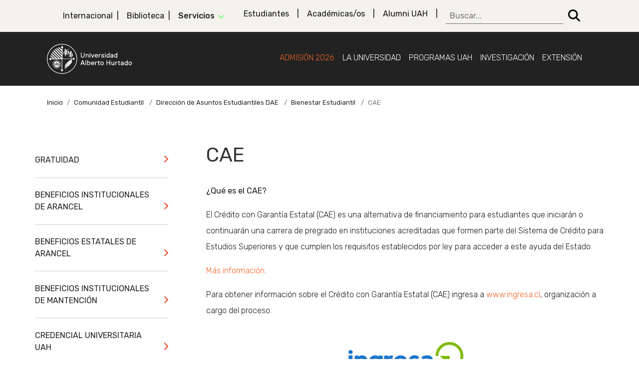

--- FILE ---
content_type: text/html; charset=UTF-8
request_url: https://www.uahurtado.cl/estudiantes/direccion-de-asuntos-estudiantiles-dae/bienestar-estudiantil/cae/
body_size: 18494
content:
<!DOCTYPE html>
<html dir="ltr" lang="es-CL" prefix="og: https://ogp.me/ns#">

<head>
    <!-- Google Tag Manager -->
<script>(function(w,d,s,l,i){w[l]=w[l]||[];w[l].push({'gtm.start':
new Date().getTime(),event:'gtm.js'});var f=d.getElementsByTagName(s)[0],
j=d.createElement(s),dl=l!='dataLayer'?'&l='+l:'';j.async=true;j.src=
'https://www.googletagmanager.com/gtm.js?id='+i+dl;f.parentNode.insertBefore(j,f);
})(window,document,'script','dataLayer','GTM-M7FF');</script>
<!-- End Google Tag Manager -->
<!--  Código de seguimiento de Hotjar de Institucional -->
<script>
    (function(h,o,t,j,a,r){
        h.hj=h.hj||function(){(h.hj.q=h.hj.q||[]).push(arguments)};
        h._hjSettings={hjid:5113859,hjsv:6};
        a=o.getElementsByTagName('head')[0];
        r=o.createElement('script');r.async=1;
        r.src=t+h._hjSettings.hjid+j+h._hjSettings.hjsv;
        a.appendChild(r);
    })(window,document,'https://static.hotjar.com/c/hotjar-','.js?sv=');
</script>

    <meta charset="utf-8">
    <meta name="viewport" content="width=device-width, initial-scale=1">
    
		<!-- All in One SEO 4.9.3 - aioseo.com -->
	<meta name="description" content="¿Qué es el CAE? El Crédito con Garantía Estatal (CAE) es una alternativa de financiamiento para estudiantes que iniciarán o continuarán una carrera de pregrado en instituciones acreditadas que formen parte del Sistema de Crédito para Estudios Superiores y que cumplen los requisitos establecidos por ley para acceder a este ayuda del Estado. Más información. | CAE" />
	<meta name="robots" content="max-image-preview:large" />
	<meta name="google-site-verification" content="cB8tWXqxaEHEiZSGa80-z1ajGL1ERfGZoXyq-qlywyU" />
	<link rel="canonical" href="https://www.uahurtado.cl/estudiantes/direccion-de-asuntos-estudiantiles-dae/bienestar-estudiantil/cae/" />
	<meta name="generator" content="All in One SEO (AIOSEO) 4.9.3" />
		<meta property="og:locale" content="es_ES" />
		<meta property="og:site_name" content="Universidad Alberto Hurtado" />
		<meta property="og:type" content="article" />
		<meta property="og:title" content="CAE | UAH - Universidad Alberto Hurtado" />
		<meta property="og:description" content="¿Qué es el CAE? El Crédito con Garantía Estatal (CAE) es una alternativa de financiamiento para estudiantes que iniciarán o continuarán una carrera de pregrado en instituciones acreditadas que formen parte del Sistema de Crédito para Estudios Superiores y que cumplen los requisitos establecidos por ley para acceder a este ayuda del Estado. Más información. | CAE" />
		<meta property="og:url" content="https://www.uahurtado.cl/estudiantes/direccion-de-asuntos-estudiantiles-dae/bienestar-estudiantil/cae/" />
		<meta property="og:image" content="https://www.uahurtado.cl/wp-content/uploads/2023/06/acreditacion.jpg" />
		<meta property="og:image:secure_url" content="https://www.uahurtado.cl/wp-content/uploads/2023/06/acreditacion.jpg" />
		<meta property="og:image:width" content="1000" />
		<meta property="og:image:height" content="563" />
		<meta property="article:published_time" content="2024-04-08T18:38:41+00:00" />
		<meta property="article:modified_time" content="2024-04-23T14:00:43+00:00" />
		<meta property="article:publisher" content="https://www.facebook.com/UniversidadAlbertoHurtado/" />
		<meta name="twitter:card" content="summary" />
		<meta name="twitter:site" content="@uahurtado" />
		<meta name="twitter:title" content="CAE | UAH - Universidad Alberto Hurtado" />
		<meta name="twitter:description" content="¿Qué es el CAE? El Crédito con Garantía Estatal (CAE) es una alternativa de financiamiento para estudiantes que iniciarán o continuarán una carrera de pregrado en instituciones acreditadas que formen parte del Sistema de Crédito para Estudios Superiores y que cumplen los requisitos establecidos por ley para acceder a este ayuda del Estado. Más información. | CAE" />
		<meta name="twitter:image" content="https://www.uahurtado.cl/wp-content/uploads/2023/06/acreditacion.jpg" />
		<script type="application/ld+json" class="aioseo-schema">
			{"@context":"https:\/\/schema.org","@graph":[{"@type":"BreadcrumbList","@id":"https:\/\/www.uahurtado.cl\/estudiantes\/direccion-de-asuntos-estudiantiles-dae\/bienestar-estudiantil\/cae\/#breadcrumblist","itemListElement":[{"@type":"ListItem","@id":"https:\/\/www.uahurtado.cl#listItem","position":1,"name":"Inicio","item":"https:\/\/www.uahurtado.cl","nextItem":{"@type":"ListItem","@id":"https:\/\/www.uahurtado.cl\/estudiantes\/#listItem","name":"Comunidad Estudiantil"}},{"@type":"ListItem","@id":"https:\/\/www.uahurtado.cl\/estudiantes\/#listItem","position":2,"name":"Comunidad Estudiantil","item":"https:\/\/www.uahurtado.cl\/estudiantes\/","nextItem":{"@type":"ListItem","@id":"https:\/\/www.uahurtado.cl\/estudiantes\/direccion-de-asuntos-estudiantiles-dae\/#listItem","name":"Direcci\u00f3n de Asuntos Estudiantiles DAE"},"previousItem":{"@type":"ListItem","@id":"https:\/\/www.uahurtado.cl#listItem","name":"Inicio"}},{"@type":"ListItem","@id":"https:\/\/www.uahurtado.cl\/estudiantes\/direccion-de-asuntos-estudiantiles-dae\/#listItem","position":3,"name":"Direcci\u00f3n de Asuntos Estudiantiles DAE","item":"https:\/\/www.uahurtado.cl\/estudiantes\/direccion-de-asuntos-estudiantiles-dae\/","nextItem":{"@type":"ListItem","@id":"https:\/\/www.uahurtado.cl\/estudiantes\/direccion-de-asuntos-estudiantiles-dae\/bienestar-estudiantil\/#listItem","name":"Bienestar Estudiantil"},"previousItem":{"@type":"ListItem","@id":"https:\/\/www.uahurtado.cl\/estudiantes\/#listItem","name":"Comunidad Estudiantil"}},{"@type":"ListItem","@id":"https:\/\/www.uahurtado.cl\/estudiantes\/direccion-de-asuntos-estudiantiles-dae\/bienestar-estudiantil\/#listItem","position":4,"name":"Bienestar Estudiantil","item":"https:\/\/www.uahurtado.cl\/estudiantes\/direccion-de-asuntos-estudiantiles-dae\/bienestar-estudiantil\/","nextItem":{"@type":"ListItem","@id":"https:\/\/www.uahurtado.cl\/estudiantes\/direccion-de-asuntos-estudiantiles-dae\/bienestar-estudiantil\/cae\/#listItem","name":"CAE"},"previousItem":{"@type":"ListItem","@id":"https:\/\/www.uahurtado.cl\/estudiantes\/direccion-de-asuntos-estudiantiles-dae\/#listItem","name":"Direcci\u00f3n de Asuntos Estudiantiles DAE"}},{"@type":"ListItem","@id":"https:\/\/www.uahurtado.cl\/estudiantes\/direccion-de-asuntos-estudiantiles-dae\/bienestar-estudiantil\/cae\/#listItem","position":5,"name":"CAE","previousItem":{"@type":"ListItem","@id":"https:\/\/www.uahurtado.cl\/estudiantes\/direccion-de-asuntos-estudiantiles-dae\/bienestar-estudiantil\/#listItem","name":"Bienestar Estudiantil"}}]},{"@type":"Organization","@id":"https:\/\/www.uahurtado.cl\/#organization","name":"Universidad Alberto Hurtado","description":"\"Universidad acreditada parte del Sistema \u00danico de Admisi\u00f3n (CRUCH). Conoce las carreras y becas, y simula tu puntaje para el proceso de admisi\u00f3n","url":"https:\/\/www.uahurtado.cl\/","telephone":"+56226920200","logo":{"@type":"ImageObject","url":"https:\/\/comlab.uahurtado.cl\/wp-content\/uploads\/2023\/03\/logo-uah.svg","@id":"https:\/\/www.uahurtado.cl\/estudiantes\/direccion-de-asuntos-estudiantiles-dae\/bienestar-estudiantil\/cae\/#organizationLogo"},"image":{"@id":"https:\/\/www.uahurtado.cl\/estudiantes\/direccion-de-asuntos-estudiantiles-dae\/bienestar-estudiantil\/cae\/#organizationLogo"},"sameAs":["https:\/\/www.instagram.com\/uahurtado\/","https:\/\/www.youtube.com\/user\/uahurtado","https:\/\/www.linkedin.com\/school\/universidad-alberto-hurtado\/"]},{"@type":"WebPage","@id":"https:\/\/www.uahurtado.cl\/estudiantes\/direccion-de-asuntos-estudiantiles-dae\/bienestar-estudiantil\/cae\/#webpage","url":"https:\/\/www.uahurtado.cl\/estudiantes\/direccion-de-asuntos-estudiantiles-dae\/bienestar-estudiantil\/cae\/","name":"CAE | UAH - Universidad Alberto Hurtado","description":"\u00bfQu\u00e9 es el CAE? El Cr\u00e9dito con Garant\u00eda Estatal (CAE) es una alternativa de financiamiento para estudiantes que iniciar\u00e1n o continuar\u00e1n una carrera de pregrado en instituciones acreditadas que formen parte del Sistema de Cr\u00e9dito para Estudios Superiores y que cumplen los requisitos establecidos por ley para acceder a este ayuda del Estado. M\u00e1s informaci\u00f3n. | CAE","inLanguage":"es-CL","isPartOf":{"@id":"https:\/\/www.uahurtado.cl\/#website"},"breadcrumb":{"@id":"https:\/\/www.uahurtado.cl\/estudiantes\/direccion-de-asuntos-estudiantiles-dae\/bienestar-estudiantil\/cae\/#breadcrumblist"},"datePublished":"2024-04-08T14:38:41-04:00","dateModified":"2024-04-23T10:00:43-04:00"},{"@type":"WebSite","@id":"https:\/\/www.uahurtado.cl\/#website","url":"https:\/\/www.uahurtado.cl\/","name":"UAH - Universidad Alberto Hurtado | Universidad Acreditada","description":"\"Universidad acreditada parte del Sistema \u00danico de Admisi\u00f3n (CRUCH). Conoce las carreras y becas, y simula tu puntaje para el proceso de admisi\u00f3n","inLanguage":"es-CL","publisher":{"@id":"https:\/\/www.uahurtado.cl\/#organization"}}]}
		</script>
		<!-- All in One SEO -->

<link rel='dns-prefetch' href='//www.youtube.com' />
<link rel='dns-prefetch' href='//www.uahurtado.cl' />
<link rel="alternate" title="oEmbed (JSON)" type="application/json+oembed" href="https://www.uahurtado.cl/wp-json/oembed/1.0/embed?url=https%3A%2F%2Fwww.uahurtado.cl%2Festudiantes%2Fdireccion-de-asuntos-estudiantiles-dae%2Fbienestar-estudiantil%2Fcae%2F" />
<link rel="alternate" title="oEmbed (XML)" type="text/xml+oembed" href="https://www.uahurtado.cl/wp-json/oembed/1.0/embed?url=https%3A%2F%2Fwww.uahurtado.cl%2Festudiantes%2Fdireccion-de-asuntos-estudiantiles-dae%2Fbienestar-estudiantil%2Fcae%2F&#038;format=xml" />
<style id='wp-img-auto-sizes-contain-inline-css' type='text/css'>
img:is([sizes=auto i],[sizes^="auto," i]){contain-intrinsic-size:3000px 1500px}
/*# sourceURL=wp-img-auto-sizes-contain-inline-css */
</style>
<style id='wp-emoji-styles-inline-css' type='text/css'>

	img.wp-smiley, img.emoji {
		display: inline !important;
		border: none !important;
		box-shadow: none !important;
		height: 1em !important;
		width: 1em !important;
		margin: 0 0.07em !important;
		vertical-align: -0.1em !important;
		background: none !important;
		padding: 0 !important;
	}
/*# sourceURL=wp-emoji-styles-inline-css */
</style>
<link rel='stylesheet' id='wp-block-library-css' href='https://www.uahurtado.cl/wp-includes/css/dist/block-library/style.min.css?ver=6.9' type='text/css' media='all' />
<style id='wp-block-image-inline-css' type='text/css'>
.wp-block-image>a,.wp-block-image>figure>a{display:inline-block}.wp-block-image img{box-sizing:border-box;height:auto;max-width:100%;vertical-align:bottom}@media not (prefers-reduced-motion){.wp-block-image img.hide{visibility:hidden}.wp-block-image img.show{animation:show-content-image .4s}}.wp-block-image[style*=border-radius] img,.wp-block-image[style*=border-radius]>a{border-radius:inherit}.wp-block-image.has-custom-border img{box-sizing:border-box}.wp-block-image.aligncenter{text-align:center}.wp-block-image.alignfull>a,.wp-block-image.alignwide>a{width:100%}.wp-block-image.alignfull img,.wp-block-image.alignwide img{height:auto;width:100%}.wp-block-image .aligncenter,.wp-block-image .alignleft,.wp-block-image .alignright,.wp-block-image.aligncenter,.wp-block-image.alignleft,.wp-block-image.alignright{display:table}.wp-block-image .aligncenter>figcaption,.wp-block-image .alignleft>figcaption,.wp-block-image .alignright>figcaption,.wp-block-image.aligncenter>figcaption,.wp-block-image.alignleft>figcaption,.wp-block-image.alignright>figcaption{caption-side:bottom;display:table-caption}.wp-block-image .alignleft{float:left;margin:.5em 1em .5em 0}.wp-block-image .alignright{float:right;margin:.5em 0 .5em 1em}.wp-block-image .aligncenter{margin-left:auto;margin-right:auto}.wp-block-image :where(figcaption){margin-bottom:1em;margin-top:.5em}.wp-block-image.is-style-circle-mask img{border-radius:9999px}@supports ((-webkit-mask-image:none) or (mask-image:none)) or (-webkit-mask-image:none){.wp-block-image.is-style-circle-mask img{border-radius:0;-webkit-mask-image:url('data:image/svg+xml;utf8,<svg viewBox="0 0 100 100" xmlns="http://www.w3.org/2000/svg"><circle cx="50" cy="50" r="50"/></svg>');mask-image:url('data:image/svg+xml;utf8,<svg viewBox="0 0 100 100" xmlns="http://www.w3.org/2000/svg"><circle cx="50" cy="50" r="50"/></svg>');mask-mode:alpha;-webkit-mask-position:center;mask-position:center;-webkit-mask-repeat:no-repeat;mask-repeat:no-repeat;-webkit-mask-size:contain;mask-size:contain}}:root :where(.wp-block-image.is-style-rounded img,.wp-block-image .is-style-rounded img){border-radius:9999px}.wp-block-image figure{margin:0}.wp-lightbox-container{display:flex;flex-direction:column;position:relative}.wp-lightbox-container img{cursor:zoom-in}.wp-lightbox-container img:hover+button{opacity:1}.wp-lightbox-container button{align-items:center;backdrop-filter:blur(16px) saturate(180%);background-color:#5a5a5a40;border:none;border-radius:4px;cursor:zoom-in;display:flex;height:20px;justify-content:center;opacity:0;padding:0;position:absolute;right:16px;text-align:center;top:16px;width:20px;z-index:100}@media not (prefers-reduced-motion){.wp-lightbox-container button{transition:opacity .2s ease}}.wp-lightbox-container button:focus-visible{outline:3px auto #5a5a5a40;outline:3px auto -webkit-focus-ring-color;outline-offset:3px}.wp-lightbox-container button:hover{cursor:pointer;opacity:1}.wp-lightbox-container button:focus{opacity:1}.wp-lightbox-container button:focus,.wp-lightbox-container button:hover,.wp-lightbox-container button:not(:hover):not(:active):not(.has-background){background-color:#5a5a5a40;border:none}.wp-lightbox-overlay{box-sizing:border-box;cursor:zoom-out;height:100vh;left:0;overflow:hidden;position:fixed;top:0;visibility:hidden;width:100%;z-index:100000}.wp-lightbox-overlay .close-button{align-items:center;cursor:pointer;display:flex;justify-content:center;min-height:40px;min-width:40px;padding:0;position:absolute;right:calc(env(safe-area-inset-right) + 16px);top:calc(env(safe-area-inset-top) + 16px);z-index:5000000}.wp-lightbox-overlay .close-button:focus,.wp-lightbox-overlay .close-button:hover,.wp-lightbox-overlay .close-button:not(:hover):not(:active):not(.has-background){background:none;border:none}.wp-lightbox-overlay .lightbox-image-container{height:var(--wp--lightbox-container-height);left:50%;overflow:hidden;position:absolute;top:50%;transform:translate(-50%,-50%);transform-origin:top left;width:var(--wp--lightbox-container-width);z-index:9999999999}.wp-lightbox-overlay .wp-block-image{align-items:center;box-sizing:border-box;display:flex;height:100%;justify-content:center;margin:0;position:relative;transform-origin:0 0;width:100%;z-index:3000000}.wp-lightbox-overlay .wp-block-image img{height:var(--wp--lightbox-image-height);min-height:var(--wp--lightbox-image-height);min-width:var(--wp--lightbox-image-width);width:var(--wp--lightbox-image-width)}.wp-lightbox-overlay .wp-block-image figcaption{display:none}.wp-lightbox-overlay button{background:none;border:none}.wp-lightbox-overlay .scrim{background-color:#fff;height:100%;opacity:.9;position:absolute;width:100%;z-index:2000000}.wp-lightbox-overlay.active{visibility:visible}@media not (prefers-reduced-motion){.wp-lightbox-overlay.active{animation:turn-on-visibility .25s both}.wp-lightbox-overlay.active img{animation:turn-on-visibility .35s both}.wp-lightbox-overlay.show-closing-animation:not(.active){animation:turn-off-visibility .35s both}.wp-lightbox-overlay.show-closing-animation:not(.active) img{animation:turn-off-visibility .25s both}.wp-lightbox-overlay.zoom.active{animation:none;opacity:1;visibility:visible}.wp-lightbox-overlay.zoom.active .lightbox-image-container{animation:lightbox-zoom-in .4s}.wp-lightbox-overlay.zoom.active .lightbox-image-container img{animation:none}.wp-lightbox-overlay.zoom.active .scrim{animation:turn-on-visibility .4s forwards}.wp-lightbox-overlay.zoom.show-closing-animation:not(.active){animation:none}.wp-lightbox-overlay.zoom.show-closing-animation:not(.active) .lightbox-image-container{animation:lightbox-zoom-out .4s}.wp-lightbox-overlay.zoom.show-closing-animation:not(.active) .lightbox-image-container img{animation:none}.wp-lightbox-overlay.zoom.show-closing-animation:not(.active) .scrim{animation:turn-off-visibility .4s forwards}}@keyframes show-content-image{0%{visibility:hidden}99%{visibility:hidden}to{visibility:visible}}@keyframes turn-on-visibility{0%{opacity:0}to{opacity:1}}@keyframes turn-off-visibility{0%{opacity:1;visibility:visible}99%{opacity:0;visibility:visible}to{opacity:0;visibility:hidden}}@keyframes lightbox-zoom-in{0%{transform:translate(calc((-100vw + var(--wp--lightbox-scrollbar-width))/2 + var(--wp--lightbox-initial-left-position)),calc(-50vh + var(--wp--lightbox-initial-top-position))) scale(var(--wp--lightbox-scale))}to{transform:translate(-50%,-50%) scale(1)}}@keyframes lightbox-zoom-out{0%{transform:translate(-50%,-50%) scale(1);visibility:visible}99%{visibility:visible}to{transform:translate(calc((-100vw + var(--wp--lightbox-scrollbar-width))/2 + var(--wp--lightbox-initial-left-position)),calc(-50vh + var(--wp--lightbox-initial-top-position))) scale(var(--wp--lightbox-scale));visibility:hidden}}
/*# sourceURL=https://www.uahurtado.cl/wp-includes/blocks/image/style.min.css */
</style>
<style id='wp-block-list-inline-css' type='text/css'>
ol,ul{box-sizing:border-box}:root :where(.wp-block-list.has-background){padding:1.25em 2.375em}
/*# sourceURL=https://www.uahurtado.cl/wp-includes/blocks/list/style.min.css */
</style>
<style id='wp-block-search-inline-css' type='text/css'>
.wp-block-search__button{margin-left:10px;word-break:normal}.wp-block-search__button.has-icon{line-height:0}.wp-block-search__button svg{height:1.25em;min-height:24px;min-width:24px;width:1.25em;fill:currentColor;vertical-align:text-bottom}:where(.wp-block-search__button){border:1px solid #ccc;padding:6px 10px}.wp-block-search__inside-wrapper{display:flex;flex:auto;flex-wrap:nowrap;max-width:100%}.wp-block-search__label{width:100%}.wp-block-search.wp-block-search__button-only .wp-block-search__button{box-sizing:border-box;display:flex;flex-shrink:0;justify-content:center;margin-left:0;max-width:100%}.wp-block-search.wp-block-search__button-only .wp-block-search__inside-wrapper{min-width:0!important;transition-property:width}.wp-block-search.wp-block-search__button-only .wp-block-search__input{flex-basis:100%;transition-duration:.3s}.wp-block-search.wp-block-search__button-only.wp-block-search__searchfield-hidden,.wp-block-search.wp-block-search__button-only.wp-block-search__searchfield-hidden .wp-block-search__inside-wrapper{overflow:hidden}.wp-block-search.wp-block-search__button-only.wp-block-search__searchfield-hidden .wp-block-search__input{border-left-width:0!important;border-right-width:0!important;flex-basis:0;flex-grow:0;margin:0;min-width:0!important;padding-left:0!important;padding-right:0!important;width:0!important}:where(.wp-block-search__input){appearance:none;border:1px solid #949494;flex-grow:1;font-family:inherit;font-size:inherit;font-style:inherit;font-weight:inherit;letter-spacing:inherit;line-height:inherit;margin-left:0;margin-right:0;min-width:3rem;padding:8px;text-decoration:unset!important;text-transform:inherit}:where(.wp-block-search__button-inside .wp-block-search__inside-wrapper){background-color:#fff;border:1px solid #949494;box-sizing:border-box;padding:4px}:where(.wp-block-search__button-inside .wp-block-search__inside-wrapper) .wp-block-search__input{border:none;border-radius:0;padding:0 4px}:where(.wp-block-search__button-inside .wp-block-search__inside-wrapper) .wp-block-search__input:focus{outline:none}:where(.wp-block-search__button-inside .wp-block-search__inside-wrapper) :where(.wp-block-search__button){padding:4px 8px}.wp-block-search.aligncenter .wp-block-search__inside-wrapper{margin:auto}.wp-block[data-align=right] .wp-block-search.wp-block-search__button-only .wp-block-search__inside-wrapper{float:right}
/*# sourceURL=https://www.uahurtado.cl/wp-includes/blocks/search/style.min.css */
</style>
<style id='wp-block-columns-inline-css' type='text/css'>
.wp-block-columns{box-sizing:border-box;display:flex;flex-wrap:wrap!important}@media (min-width:782px){.wp-block-columns{flex-wrap:nowrap!important}}.wp-block-columns{align-items:normal!important}.wp-block-columns.are-vertically-aligned-top{align-items:flex-start}.wp-block-columns.are-vertically-aligned-center{align-items:center}.wp-block-columns.are-vertically-aligned-bottom{align-items:flex-end}@media (max-width:781px){.wp-block-columns:not(.is-not-stacked-on-mobile)>.wp-block-column{flex-basis:100%!important}}@media (min-width:782px){.wp-block-columns:not(.is-not-stacked-on-mobile)>.wp-block-column{flex-basis:0;flex-grow:1}.wp-block-columns:not(.is-not-stacked-on-mobile)>.wp-block-column[style*=flex-basis]{flex-grow:0}}.wp-block-columns.is-not-stacked-on-mobile{flex-wrap:nowrap!important}.wp-block-columns.is-not-stacked-on-mobile>.wp-block-column{flex-basis:0;flex-grow:1}.wp-block-columns.is-not-stacked-on-mobile>.wp-block-column[style*=flex-basis]{flex-grow:0}:where(.wp-block-columns){margin-bottom:1.75em}:where(.wp-block-columns.has-background){padding:1.25em 2.375em}.wp-block-column{flex-grow:1;min-width:0;overflow-wrap:break-word;word-break:break-word}.wp-block-column.is-vertically-aligned-top{align-self:flex-start}.wp-block-column.is-vertically-aligned-center{align-self:center}.wp-block-column.is-vertically-aligned-bottom{align-self:flex-end}.wp-block-column.is-vertically-aligned-stretch{align-self:stretch}.wp-block-column.is-vertically-aligned-bottom,.wp-block-column.is-vertically-aligned-center,.wp-block-column.is-vertically-aligned-top{width:100%}
/*# sourceURL=https://www.uahurtado.cl/wp-includes/blocks/columns/style.min.css */
</style>
<style id='wp-block-paragraph-inline-css' type='text/css'>
.is-small-text{font-size:.875em}.is-regular-text{font-size:1em}.is-large-text{font-size:2.25em}.is-larger-text{font-size:3em}.has-drop-cap:not(:focus):first-letter{float:left;font-size:8.4em;font-style:normal;font-weight:100;line-height:.68;margin:.05em .1em 0 0;text-transform:uppercase}body.rtl .has-drop-cap:not(:focus):first-letter{float:none;margin-left:.1em}p.has-drop-cap.has-background{overflow:hidden}:root :where(p.has-background){padding:1.25em 2.375em}:where(p.has-text-color:not(.has-link-color)) a{color:inherit}p.has-text-align-left[style*="writing-mode:vertical-lr"],p.has-text-align-right[style*="writing-mode:vertical-rl"]{rotate:180deg}
/*# sourceURL=https://www.uahurtado.cl/wp-includes/blocks/paragraph/style.min.css */
</style>
<style id='global-styles-inline-css' type='text/css'>
:root{--wp--preset--aspect-ratio--square: 1;--wp--preset--aspect-ratio--4-3: 4/3;--wp--preset--aspect-ratio--3-4: 3/4;--wp--preset--aspect-ratio--3-2: 3/2;--wp--preset--aspect-ratio--2-3: 2/3;--wp--preset--aspect-ratio--16-9: 16/9;--wp--preset--aspect-ratio--9-16: 9/16;--wp--preset--color--black: #000000;--wp--preset--color--cyan-bluish-gray: #abb8c3;--wp--preset--color--white: #ffffff;--wp--preset--color--pale-pink: #f78da7;--wp--preset--color--vivid-red: #cf2e2e;--wp--preset--color--luminous-vivid-orange: #ff6900;--wp--preset--color--luminous-vivid-amber: #fcb900;--wp--preset--color--light-green-cyan: #7bdcb5;--wp--preset--color--vivid-green-cyan: #00d084;--wp--preset--color--pale-cyan-blue: #8ed1fc;--wp--preset--color--vivid-cyan-blue: #0693e3;--wp--preset--color--vivid-purple: #9b51e0;--wp--preset--gradient--vivid-cyan-blue-to-vivid-purple: linear-gradient(135deg,rgb(6,147,227) 0%,rgb(155,81,224) 100%);--wp--preset--gradient--light-green-cyan-to-vivid-green-cyan: linear-gradient(135deg,rgb(122,220,180) 0%,rgb(0,208,130) 100%);--wp--preset--gradient--luminous-vivid-amber-to-luminous-vivid-orange: linear-gradient(135deg,rgb(252,185,0) 0%,rgb(255,105,0) 100%);--wp--preset--gradient--luminous-vivid-orange-to-vivid-red: linear-gradient(135deg,rgb(255,105,0) 0%,rgb(207,46,46) 100%);--wp--preset--gradient--very-light-gray-to-cyan-bluish-gray: linear-gradient(135deg,rgb(238,238,238) 0%,rgb(169,184,195) 100%);--wp--preset--gradient--cool-to-warm-spectrum: linear-gradient(135deg,rgb(74,234,220) 0%,rgb(151,120,209) 20%,rgb(207,42,186) 40%,rgb(238,44,130) 60%,rgb(251,105,98) 80%,rgb(254,248,76) 100%);--wp--preset--gradient--blush-light-purple: linear-gradient(135deg,rgb(255,206,236) 0%,rgb(152,150,240) 100%);--wp--preset--gradient--blush-bordeaux: linear-gradient(135deg,rgb(254,205,165) 0%,rgb(254,45,45) 50%,rgb(107,0,62) 100%);--wp--preset--gradient--luminous-dusk: linear-gradient(135deg,rgb(255,203,112) 0%,rgb(199,81,192) 50%,rgb(65,88,208) 100%);--wp--preset--gradient--pale-ocean: linear-gradient(135deg,rgb(255,245,203) 0%,rgb(182,227,212) 50%,rgb(51,167,181) 100%);--wp--preset--gradient--electric-grass: linear-gradient(135deg,rgb(202,248,128) 0%,rgb(113,206,126) 100%);--wp--preset--gradient--midnight: linear-gradient(135deg,rgb(2,3,129) 0%,rgb(40,116,252) 100%);--wp--preset--font-size--small: 13px;--wp--preset--font-size--medium: 20px;--wp--preset--font-size--large: 36px;--wp--preset--font-size--x-large: 42px;--wp--preset--spacing--20: 0.44rem;--wp--preset--spacing--30: 0.67rem;--wp--preset--spacing--40: 1rem;--wp--preset--spacing--50: 1.5rem;--wp--preset--spacing--60: 2.25rem;--wp--preset--spacing--70: 3.38rem;--wp--preset--spacing--80: 5.06rem;--wp--preset--shadow--natural: 6px 6px 9px rgba(0, 0, 0, 0.2);--wp--preset--shadow--deep: 12px 12px 50px rgba(0, 0, 0, 0.4);--wp--preset--shadow--sharp: 6px 6px 0px rgba(0, 0, 0, 0.2);--wp--preset--shadow--outlined: 6px 6px 0px -3px rgb(255, 255, 255), 6px 6px rgb(0, 0, 0);--wp--preset--shadow--crisp: 6px 6px 0px rgb(0, 0, 0);}:where(.is-layout-flex){gap: 0.5em;}:where(.is-layout-grid){gap: 0.5em;}body .is-layout-flex{display: flex;}.is-layout-flex{flex-wrap: wrap;align-items: center;}.is-layout-flex > :is(*, div){margin: 0;}body .is-layout-grid{display: grid;}.is-layout-grid > :is(*, div){margin: 0;}:where(.wp-block-columns.is-layout-flex){gap: 2em;}:where(.wp-block-columns.is-layout-grid){gap: 2em;}:where(.wp-block-post-template.is-layout-flex){gap: 1.25em;}:where(.wp-block-post-template.is-layout-grid){gap: 1.25em;}.has-black-color{color: var(--wp--preset--color--black) !important;}.has-cyan-bluish-gray-color{color: var(--wp--preset--color--cyan-bluish-gray) !important;}.has-white-color{color: var(--wp--preset--color--white) !important;}.has-pale-pink-color{color: var(--wp--preset--color--pale-pink) !important;}.has-vivid-red-color{color: var(--wp--preset--color--vivid-red) !important;}.has-luminous-vivid-orange-color{color: var(--wp--preset--color--luminous-vivid-orange) !important;}.has-luminous-vivid-amber-color{color: var(--wp--preset--color--luminous-vivid-amber) !important;}.has-light-green-cyan-color{color: var(--wp--preset--color--light-green-cyan) !important;}.has-vivid-green-cyan-color{color: var(--wp--preset--color--vivid-green-cyan) !important;}.has-pale-cyan-blue-color{color: var(--wp--preset--color--pale-cyan-blue) !important;}.has-vivid-cyan-blue-color{color: var(--wp--preset--color--vivid-cyan-blue) !important;}.has-vivid-purple-color{color: var(--wp--preset--color--vivid-purple) !important;}.has-black-background-color{background-color: var(--wp--preset--color--black) !important;}.has-cyan-bluish-gray-background-color{background-color: var(--wp--preset--color--cyan-bluish-gray) !important;}.has-white-background-color{background-color: var(--wp--preset--color--white) !important;}.has-pale-pink-background-color{background-color: var(--wp--preset--color--pale-pink) !important;}.has-vivid-red-background-color{background-color: var(--wp--preset--color--vivid-red) !important;}.has-luminous-vivid-orange-background-color{background-color: var(--wp--preset--color--luminous-vivid-orange) !important;}.has-luminous-vivid-amber-background-color{background-color: var(--wp--preset--color--luminous-vivid-amber) !important;}.has-light-green-cyan-background-color{background-color: var(--wp--preset--color--light-green-cyan) !important;}.has-vivid-green-cyan-background-color{background-color: var(--wp--preset--color--vivid-green-cyan) !important;}.has-pale-cyan-blue-background-color{background-color: var(--wp--preset--color--pale-cyan-blue) !important;}.has-vivid-cyan-blue-background-color{background-color: var(--wp--preset--color--vivid-cyan-blue) !important;}.has-vivid-purple-background-color{background-color: var(--wp--preset--color--vivid-purple) !important;}.has-black-border-color{border-color: var(--wp--preset--color--black) !important;}.has-cyan-bluish-gray-border-color{border-color: var(--wp--preset--color--cyan-bluish-gray) !important;}.has-white-border-color{border-color: var(--wp--preset--color--white) !important;}.has-pale-pink-border-color{border-color: var(--wp--preset--color--pale-pink) !important;}.has-vivid-red-border-color{border-color: var(--wp--preset--color--vivid-red) !important;}.has-luminous-vivid-orange-border-color{border-color: var(--wp--preset--color--luminous-vivid-orange) !important;}.has-luminous-vivid-amber-border-color{border-color: var(--wp--preset--color--luminous-vivid-amber) !important;}.has-light-green-cyan-border-color{border-color: var(--wp--preset--color--light-green-cyan) !important;}.has-vivid-green-cyan-border-color{border-color: var(--wp--preset--color--vivid-green-cyan) !important;}.has-pale-cyan-blue-border-color{border-color: var(--wp--preset--color--pale-cyan-blue) !important;}.has-vivid-cyan-blue-border-color{border-color: var(--wp--preset--color--vivid-cyan-blue) !important;}.has-vivid-purple-border-color{border-color: var(--wp--preset--color--vivid-purple) !important;}.has-vivid-cyan-blue-to-vivid-purple-gradient-background{background: var(--wp--preset--gradient--vivid-cyan-blue-to-vivid-purple) !important;}.has-light-green-cyan-to-vivid-green-cyan-gradient-background{background: var(--wp--preset--gradient--light-green-cyan-to-vivid-green-cyan) !important;}.has-luminous-vivid-amber-to-luminous-vivid-orange-gradient-background{background: var(--wp--preset--gradient--luminous-vivid-amber-to-luminous-vivid-orange) !important;}.has-luminous-vivid-orange-to-vivid-red-gradient-background{background: var(--wp--preset--gradient--luminous-vivid-orange-to-vivid-red) !important;}.has-very-light-gray-to-cyan-bluish-gray-gradient-background{background: var(--wp--preset--gradient--very-light-gray-to-cyan-bluish-gray) !important;}.has-cool-to-warm-spectrum-gradient-background{background: var(--wp--preset--gradient--cool-to-warm-spectrum) !important;}.has-blush-light-purple-gradient-background{background: var(--wp--preset--gradient--blush-light-purple) !important;}.has-blush-bordeaux-gradient-background{background: var(--wp--preset--gradient--blush-bordeaux) !important;}.has-luminous-dusk-gradient-background{background: var(--wp--preset--gradient--luminous-dusk) !important;}.has-pale-ocean-gradient-background{background: var(--wp--preset--gradient--pale-ocean) !important;}.has-electric-grass-gradient-background{background: var(--wp--preset--gradient--electric-grass) !important;}.has-midnight-gradient-background{background: var(--wp--preset--gradient--midnight) !important;}.has-small-font-size{font-size: var(--wp--preset--font-size--small) !important;}.has-medium-font-size{font-size: var(--wp--preset--font-size--medium) !important;}.has-large-font-size{font-size: var(--wp--preset--font-size--large) !important;}.has-x-large-font-size{font-size: var(--wp--preset--font-size--x-large) !important;}
:where(.wp-block-columns.is-layout-flex){gap: 2em;}:where(.wp-block-columns.is-layout-grid){gap: 2em;}
/*# sourceURL=global-styles-inline-css */
</style>
<style id='core-block-supports-inline-css' type='text/css'>
.wp-container-core-columns-is-layout-9d6595d7{flex-wrap:nowrap;}
/*# sourceURL=core-block-supports-inline-css */
</style>

<style id='classic-theme-styles-inline-css' type='text/css'>
/*! This file is auto-generated */
.wp-block-button__link{color:#fff;background-color:#32373c;border-radius:9999px;box-shadow:none;text-decoration:none;padding:calc(.667em + 2px) calc(1.333em + 2px);font-size:1.125em}.wp-block-file__button{background:#32373c;color:#fff;text-decoration:none}
/*# sourceURL=/wp-includes/css/classic-themes.min.css */
</style>
<link rel='stylesheet' id='global-css-css' href='https://www.uahurtado.cl/wp-content/themes/UAH-Futura24/assets/css/bootstrap.min.css?ver=1.0.0' type='text/css' media='' />
<link rel='stylesheet' id='areoi-bootstrap-css' href='https://www.uahurtado.cl/wp-content/plugins/all-bootstrap-blocks/assets/css/bootstrap.min.css?ver=1737037698' type='text/css' media='all' />
<link rel='stylesheet' id='areoi-bootstrap-icons-css' href='https://www.uahurtado.cl/wp-content/plugins/all-bootstrap-blocks/src/bootstrap-icons-1.11.3/bootstrap-icons.min.css?ver=1737037684' type='text/css' media='all' />
<link rel='stylesheet' id='areoi-style-index-css' href='https://www.uahurtado.cl/wp-content/plugins/all-bootstrap-blocks/build/style-index.css?ver=1737037684' type='text/css' media='all' />
<script type="text/javascript" src="https://www.uahurtado.cl/wp-includes/js/jquery/jquery.min.js?ver=3.7.1" id="jquery-core-js"></script>
<script type="text/javascript" src="https://www.uahurtado.cl/wp-includes/js/jquery/jquery-migrate.min.js?ver=3.4.1" id="jquery-migrate-js"></script>
<link rel="https://api.w.org/" href="https://www.uahurtado.cl/wp-json/" /><link rel="alternate" title="JSON" type="application/json" href="https://www.uahurtado.cl/wp-json/wp/v2/pages/182508" /><link rel="EditURI" type="application/rsd+xml" title="RSD" href="https://www.uahurtado.cl/xmlrpc.php?rsd" />
<meta name="generator" content="WordPress 6.9" />
<link rel='shortlink' href='https://www.uahurtado.cl/?p=182508' />
<meta name="tec-api-version" content="v1"><meta name="tec-api-origin" content="https://www.uahurtado.cl"><link rel="alternate" href="https://www.uahurtado.cl/wp-json/tribe/events/v1/" /><link rel="icon" href="https://www.uahurtado.cl/wp-content/uploads/2023/05/cropped-favicon-32x32.png" sizes="32x32" />
<link rel="icon" href="https://www.uahurtado.cl/wp-content/uploads/2023/05/cropped-favicon-192x192.png" sizes="192x192" />
<link rel="apple-touch-icon" href="https://www.uahurtado.cl/wp-content/uploads/2023/05/cropped-favicon-180x180.png" />
<meta name="msapplication-TileImage" content="https://www.uahurtado.cl/wp-content/uploads/2023/05/cropped-favicon-270x270.png" />
		<style type="text/css" id="wp-custom-css">
			#cuerpo-single > div > div > div.col-md-9.pe-5 > div.encabezado-single.mb-5 > time > strong, #sidebar > div:nth-child(2) > time, #sidebar > div:nth-child(3) > time {
	    text-transform: lowercase;
}


#ajax-load-more > div.alm-listing.alm-ajax.container.row.noticia-bloques.mb-3 p.card-text {
	line-height: 1.5em;
}		</style>
		    <link rel="stylesheet" href="https://www.uahurtado.cl/wp-content/themes/UAH-Futura24/assets/css/style.css" type="text/css" />
    <link rel="stylesheet" href="https://www.uahurtado.cl/wp-content/themes/UAH-Futura24/assets/css/menu-v3.css" type="text/css" />
</head>

<body class="wp-singular page-template-default page page-id-182508 page-child parent-pageid-155942 wp-theme-UAH-Futura24 tribe-no-js">
<!-- Google Tag Manager (noscript) -->
<noscript><iframe src="https://www.googletagmanager.com/ns.html?id=GTM-M7FF"
height="0" width="0" style="display:none;visibility:hidden"></iframe></noscript>
<!-- End Google Tag Manager (noscript) -->

<!--servicios-->
<div class="modal fade" id="servicioModal" tabindex="-1" aria-labelledby="exampleModalLabel" aria-hidden="true">
  <div class="modal-dialog  modal-lg modal-top">
    <div class="modal-content">
    <div class="modal-header">
        <button type="button" class="btn-close" data-bs-dismiss="modal" aria-label="Close"></button>
      </div>
      <div class="modal-body">
        <div class="container">
          <div class="row">
                      
<div class="wp-block-columns is-layout-flex wp-container-core-columns-is-layout-9d6595d7 wp-block-columns-is-layout-flex">
<div class="wp-block-column is-layout-flow wp-block-column-is-layout-flow">
<p><strong>PLATAFORMAS</strong></p>



<ul class="wp-block-list">
<li><a href="https://siga2.uahurtado.cl/psp/CS90PRD/?cmd=login" title="SIGA">SIGA</a></li>



<li><a href="https://outlook.office.com/mail/" title="Correo Institucional">Correo Institucional</a></li>



<li><a href="https://smci.uahurtado.cl/#_ga=2.97666776.65878275.1684761736-1806486349.1659648778&amp;_gac=1.228778478.1684786324.CjwKCAjwpayjBhAnEiwA-7ena-Uye3_E_IBOxGA-gazmaQIoPKbON5RgAUVK2rfGI6ThN0LUvVXQ7xoCfVsQAvD_BwE">Sistema de Mejora Continua Institucional</a></li>
</ul>



<ul class="wp-block-list">
<li><a href="https://biblioteca.uahurtado.cl/" title="Biblioteca UAH">Biblioteca UAH</a></li>
</ul>
</div>



<div class="wp-block-column is-layout-flow wp-block-column-is-layout-flow">
<p><strong>ACCESOS RÁPIDOS</strong></p>



<ul class="wp-block-list">
<li><a href="https://estudiantes.uahurtado.cl/pagocuotas/" target="_blank"  title="Pago de Arancel">Pago de Arancel</a></li>



<li><a href="https://intranet.uahurtado.cl/" target="_blank"  title="Intranet Funcionarios UAH">Intranet Funcionarios</a></li>



<li><a href="https://servicios.uahurtado.cl/certificados/certificados/frmvalidacertificadoext.aspx/" target="_blank"  title="Validación de Certificados UAH">Validación de Certificados</a></li>



<li><a href="https://masuah.uahurtado.cl/" target="_blank" title="Portal de Beneficios +uah" >Portal de Beneficios +uah</a></li>



<li><a href="https://uahurtado.cl/politica-calidad-diper/" target="_blank" title="Política de Calidad DIPER UAH" >Política de Calidad DIPER</a></li>



<li><a href="https://uahurtado.cl/visitantes/comite-paritario/" title="Comité Paritario">Comité Paritario</a></li>



<li></li>
</ul>
</div>



<div class="wp-block-column is-layout-flow wp-block-column-is-layout-flow"><form role="search" method="get" action="https://www.uahurtado.cl/" class="wp-block-search__button-outside wp-block-search__text-button wp-block-search"    ><label class="wp-block-search__label" for="wp-block-search__input-1" >Buscar en este sitio</label><div class="wp-block-search__inside-wrapper" ><input class="wp-block-search__input" id="wp-block-search__input-1" placeholder="" value="" type="search" name="s" required /><button aria-label="Buscar" class="wp-block-search__button wp-element-button" type="submit" >Buscar</button></div></form>


<p><strong>BOLETAS ELECTRÓNICAS</strong></p>



<ul class="wp-block-list">
<li><a href="https://www2.uahurtado.cl/BoletasUAH/Default.aspx" title="Consulta de proveedores">Consulta de proveedores</a></li>





</div>
</div>
                      </div>
        </div>
      </div>
    </div>
  </div>
</div>
<!--final servicios--> 
<div id="bandatop" class="container-fluid marengo-bg text-center py-1 d-none">    <p class="m-0">Durante esta etapa de lanzamiento de nuestro nuevo sitio web, escríbenos tus dudas, consultas o comentarios al WhatsApp <a href="https://wa.me/56934552723" title="soporte web">+569 3455 2723</a>.</p></div>
    <section id="menu-top" class="py-2 d-none d-lg-block">
        <div class="container">
                <nav class="navbar navbar-expand-lg">
                <div class="container-fluid">
                <div id="navbarSupportedContent" class="collapse navbar-collapse"><ul id="menu-quick-links" class="navbar-nav  mb-2 mb-lg-0"><li id="menu-item-184199" class="menu-item menu-item-type-custom menu-item-object-custom menu-item-184199"><a href="https://internacional.uahurtado.cl/">Internacional</a></li>
<li id="menu-item-172978" class="menu-item menu-item-type-custom menu-item-object-custom menu-item-172978"><a href="https://biblioteca.uahurtado.cl/">Biblioteca</a></li>
<li id="menu-item-172979" class="btn-servicios menu-item menu-item-type-custom menu-item-object-custom menu-item-172979"><a href="#">Servicios</a></li>
</ul></div>                    
					<div id="navbarSupportedContent" class="collapse navbar-collapse"><ul id="menu-menu-comunidades" class="navbar-nav ms-auto mb-2 mb-lg-0"><li id="menu-item-125236" class="menu-item menu-item-type-post_type menu-item-object-page current-page-ancestor menu-item-125236"><a href="https://www.uahurtado.cl/estudiantes/">Estudiantes</a></li>
<li id="menu-item-125234" class="menu-item menu-item-type-post_type menu-item-object-page menu-item-125234"><a href="https://www.uahurtado.cl/academicas-os/">Académicas/os</a></li>
<li id="menu-item-179216" class="menu-item menu-item-type-custom menu-item-object-custom menu-item-179216"><a href="https://alumni.uahurtado.cl/">Alumni UAH</a></li>

									<li class="menu-item menu-item-search ">
										<form role="search" method="get" action="https://www.uahurtado.cl/" class="wp-block-search__button-outside wp-block-search__text-button wp-block-search">
											<div class="wp-block-search__inside-wrapper">
												<input class="wp-block-search__input" type="search" placeholder="Buscar..." name="s" required />
												<button type="submit" class="wp-block-search__button wp-element-button"><svg xmlns="http://www.w3.org/2000/svg" viewBox="0 0 512 512"><!--!Font Awesome Free 6.6.0 by @fontawesome - https://fontawesome.com License - https://fontawesome.com/license/free Copyright 2024 Fonticons, Inc.--><path d="M416 208c0 45.9-14.9 88.3-40 122.7L502.6 457.4c12.5 12.5 12.5 32.8 0 45.3s-32.8 12.5-45.3 0L330.7 376c-34.4 25.2-76.8 40-122.7 40C93.1 416 0 322.9 0 208S93.1 0 208 0S416 93.1 416 208zM208 352a144 144 0 1 0 0-288 144 144 0 1 0 0 288z"/></svg></button>
											</div>
										</form>
									</li>
								</ul></div>
                </div>
                </nav>
        </div>
    </section>



<section id="principal3" class="marengo-bg d-none d-lg-block">
    <nav class="navbar navbar-expand-lg">
        <div class="container">
            <div class="row w-100">
                <div class="col-4 py-3">
                                                                    <a class="navbar-brand" href="/portal/"  rel="home">
                            <!--<a class="navbar-brand" href="/portal/<?php// echo esc_url( home_url( '/' ) ); ?>"  rel="home">-->
                                <!--<img src="https://www.uahurtado.cl/wp-content/themes/UAH-Futura24/img/logo-uah-bco.svg" alt="UAH &#8211; Universidad Alberto Hurtado" class="img-fluid" >-->
								<img src="https://www.uahurtado.cl/wp-content/uploads/2024/11/Escudo_oficial_UniversidadAlbertoHurtado-noiair.svg" alt="UAH – Universidad Alberto Hurtado" class="w-50 img-fluid">
                            </a>
                                                            </div>
                <div id="navbarSupportedContent" class="col-8 py-3 px-0"><ul id="menu-menu-principal" class="navbar-nav py-3 px-0 float-end"><li id="menu-item-154963" class="t-primario menu-item menu-item-type-custom menu-item-object-custom menu-item-154963"><a target="_blank" href="https://admision.uahurtado.cl/">Admisión 2026</a></li>
<li id="menu-item-125231" class="menu-item menu-item-type-post_type menu-item-object-page menu-item-has-children menu-item-125231"><a href="https://www.uahurtado.cl/la-universidad/">La Universidad</a>
<ul class="sub-menu">
	<li id="menu-item-155073" class="menu-item menu-item-type-post_type menu-item-object-page menu-item-155073"><a href="https://www.uahurtado.cl/la-universidad/historia-uah/">Nuestra historia: proyecto educativo institucional</a></li>
	<li id="menu-item-155653" class="menu-item menu-item-type-custom menu-item-object-custom menu-item-155653"><a href="/la-universidad/#autoridades">Autoridades</a></li>
	<li id="menu-item-155074" class="menu-item menu-item-type-post_type menu-item-object-page menu-item-has-children menu-item-155074"><a href="https://www.uahurtado.cl/la-universidad/campus/">Nuestros campus</a>
	<ul class="sub-menu">
		<li id="menu-item-155311" class="menu-item menu-item-type-post_type menu-item-object-page menu-item-155311"><a href="https://www.uahurtado.cl/la-universidad/campus/campus-patrimonial/">Campus Patrimonial</a></li>
		<li id="menu-item-185980" class="menu-item menu-item-type-post_type menu-item-object-page menu-item-185980"><a href="https://www.uahurtado.cl/la-universidad/campus/campusb/">Campus B</a></li>
	</ul>
</li>
	<li id="menu-item-155116" class="menu-item menu-item-type-custom menu-item-object-custom menu-item-155116"><a href="https://biblioteca.uahurtado.cl/">Biblioteca</a></li>
	<li id="menu-item-211508" class="menu-item menu-item-type-post_type menu-item-object-page menu-item-211508"><a href="https://www.uahurtado.cl/la-universidad/filantropia/">Dirección de Filantropía y Proyectos Sociales</a></li>
	<li id="menu-item-155120" class="menu-item menu-item-type-post_type menu-item-object-page menu-item-155120"><a href="https://www.uahurtado.cl/marco-normativo-uah/">Marco Normativo</a></li>
	<li id="menu-item-212416" class="menu-item menu-item-type-custom menu-item-object-custom menu-item-212416"><a href="https://www.uahurtado.cl/la-universidad/calidad-uah/">Acreditación</a></li>
</ul>
</li>
<li id="menu-item-125228" class="menu-item menu-item-type-post_type menu-item-object-page menu-item-has-children menu-item-125228"><a href="https://www.uahurtado.cl/programas-uah/">Programas UAH</a>
<ul class="sub-menu">
	<li id="menu-item-155061" class="menu-item menu-item-type-custom menu-item-object-custom menu-item-has-children menu-item-155061"><a href="/la-universidad/#facultades">Facultades</a>
	<ul class="sub-menu">
		<li id="menu-item-155062" class="menu-item menu-item-type-custom menu-item-object-custom menu-item-155062"><a target="_blank" href="https://csociales.uahurtado.cl/">Ciencias Sociales</a></li>
		<li id="menu-item-155063" class="menu-item menu-item-type-custom menu-item-object-custom menu-item-155063"><a target="_blank" href="https://derecho.uahurtado.cl/">Derecho</a></li>
		<li id="menu-item-155064" class="menu-item menu-item-type-custom menu-item-object-custom menu-item-155064"><a target="_blank" href="https://fen.uahurtado.cl/">Economía y Negocios</a></li>
		<li id="menu-item-155065" class="menu-item menu-item-type-custom menu-item-object-custom menu-item-155065"><a target="_blank" href="https://educacion.uahurtado.cl/">Educación</a></li>
		<li id="menu-item-155066" class="menu-item menu-item-type-custom menu-item-object-custom menu-item-155066"><a target="_blank" href="https://filosofiahumanidades.uahurtado.cl/">Filosofía y Humanidades</a></li>
		<li id="menu-item-155068" class="menu-item menu-item-type-custom menu-item-object-custom menu-item-155068"><a target="_blank" href="https://admision.uahurtado.cl/ingenierias/">Ingeniería</a></li>
		<li id="menu-item-155067" class="menu-item menu-item-type-custom menu-item-object-custom menu-item-155067"><a target="_blank" href="https://psicologia.uahurtado.cl/">Psicología</a></li>
	</ul>
</li>
	<li id="menu-item-155476" class="menu-item menu-item-type-custom menu-item-object-custom menu-item-155476"><a target="_blank" href="https://admision.uahurtado.cl/">Carreras de Pregrado</a></li>
	<li id="menu-item-155487" class="menu-item menu-item-type-custom menu-item-object-custom menu-item-has-children menu-item-155487"><a target="_blank" href="https://postgrados.uahurtado.cl/">Postgrados y Educación Continua</a>
	<ul class="sub-menu">
		<li id="menu-item-155489" class="menu-item menu-item-type-custom menu-item-object-custom menu-item-155489"><a target="_blank" href="https://postgrados.uahurtado.cl/especialidad/magister/">Magíster</a></li>
		<li id="menu-item-155488" class="menu-item menu-item-type-custom menu-item-object-custom menu-item-155488"><a target="_blank" href="https://postgrados.uahurtado.cl/especialidad/doctorado/">Doctorado</a></li>
		<li id="menu-item-155490" class="menu-item menu-item-type-custom menu-item-object-custom menu-item-155490"><a target="_blank" href="https://postgrados.uahurtado.cl/especialidad/diplomado/">Diplomados</a></li>
		<li id="menu-item-155491" class="menu-item menu-item-type-custom menu-item-object-custom menu-item-155491"><a target="_blank" href="https://postgrados.uahurtado.cl/especialidad/cursos/">Cursos</a></li>
		<li id="menu-item-211189" class="menu-item menu-item-type-custom menu-item-object-custom menu-item-211189"><a href="https://postgrados.uahurtado.cl/magister-online/">Magíster online</a></li>
		<li id="menu-item-155492" class="menu-item menu-item-type-custom menu-item-object-custom menu-item-155492"><a target="_blank" href="https://postgrados.uahurtado.cl/especialidad/educacion-virtual/">Educación virtual</a></li>
	</ul>
</li>
	<li id="menu-item-211190" class="menu-item menu-item-type-custom menu-item-object-custom menu-item-211190"><a href="https://admision.uahurtado.cl/continuidad/">Carreras de Continuidad de Estudios</a></li>
	<li id="menu-item-211191" class="menu-item menu-item-type-custom menu-item-object-custom menu-item-has-children menu-item-211191"><a href="#">Vías de admisión</a>
	<ul class="sub-menu">
		<li id="menu-item-211192" class="menu-item menu-item-type-custom menu-item-object-custom menu-item-211192"><a href="https://admision.uahurtado.cl/admision-via-paes/">Admisión vía PAES</a></li>
		<li id="menu-item-211193" class="menu-item menu-item-type-custom menu-item-object-custom menu-item-211193"><a href="https://admision.uahurtado.cl/admision-directa/">Admisión Directa</a></li>
	</ul>
</li>
	<li id="menu-item-211194" class="menu-item menu-item-type-custom menu-item-object-custom menu-item-211194"><a href="https://admision.uahurtado.cl/becas-y-beneficios/">Becas y beneficios</a></li>
	<li id="menu-item-211509" class="menu-item menu-item-type-post_type menu-item-object-page menu-item-211509"><a href="https://www.uahurtado.cl/la-universidad/la-direccion-de-cooperacion-internacional-dci/">Intercambio estudiantil</a></li>
</ul>
</li>
<li id="menu-item-192947" class="menu-item menu-item-type-custom menu-item-object-custom menu-item-has-children menu-item-192947"><a target="_blank" href="https://investigacion.uahurtado.cl/">Investigación</a>
<ul class="sub-menu">
	<li id="menu-item-155121" class="menu-item menu-item-type-custom menu-item-object-custom menu-item-155121"><a target="_blank" href="https://investigacion.uahurtado.cl/#investigadores-home">Investigación para el bien común</a></li>
	<li id="menu-item-155123" class="menu-item menu-item-type-custom menu-item-object-custom menu-item-155123"><a target="_blank" href="https://investigacion.uahurtado.cl/investigacion/#unidades-inv">Unidades de investigación asociativa</a></li>
	<li id="menu-item-155129" class="menu-item menu-item-type-custom menu-item-object-custom menu-item-has-children menu-item-155129"><a href="#">Redes de investigación</a>
	<ul class="sub-menu">
		<li id="menu-item-155131" class="menu-item menu-item-type-custom menu-item-object-custom menu-item-155131"><a target="_blank" href="https://www.redvyral.com/">Red VYRAL: Violencia y Representación en América Latina</a></li>
	</ul>
</li>
	<li id="menu-item-192727" class="menu-item menu-item-type-custom menu-item-object-custom menu-item-192727"><a href="https://investigacion.uahurtado.cl/vicerrectoria/comite-de-etica/">Comité de Ética</a></li>
</ul>
</li>
<li id="menu-item-125229" class="menu-item menu-item-type-post_type menu-item-object-page menu-item-has-children menu-item-125229"><a href="https://www.uahurtado.cl/extension/">Extensión</a>
<ul class="sub-menu">
	<li id="menu-item-175153" class="menu-item menu-item-type-post_type menu-item-object-page menu-item-175153"><a href="https://www.uahurtado.cl/extension/noticias-uah/">Noticias</a></li>
	<li id="menu-item-155151" class="menu-item menu-item-type-custom menu-item-object-custom menu-item-155151"><a href="/extension/#agenda">Agenda de eventos</a></li>
	<li id="menu-item-155153" class="menu-item menu-item-type-custom menu-item-object-custom menu-item-155153"><a href="/noticias/opinion/">Voces en los medios</a></li>
	<li id="menu-item-155169" class="menu-item menu-item-type-custom menu-item-object-custom menu-item-155169"><a href="https://ediciones.uahurtado.cl/">Ediciones UAH</a></li>
	<li id="menu-item-155177" class="menu-item menu-item-type-custom menu-item-object-custom menu-item-has-children menu-item-155177"><a href="#">Revistas</a>
	<ul class="sub-menu">
		<li id="menu-item-155179" class="menu-item menu-item-type-custom menu-item-object-custom menu-item-155179"><a href="https://contrapulso.uahurtado.cl/">Contrapulso</a></li>
		<li id="menu-item-155180" class="menu-item menu-item-type-custom menu-item-object-custom menu-item-155180"><a href="https://cuadernosdeeducacion.uahurtado.cl/">Cuadernos de Educación</a></li>
		<li id="menu-item-155181" class="menu-item menu-item-type-custom menu-item-object-custom menu-item-155181"><a href="https://fen.uahurtado.cl/revistas-y-publicaciones/oe/">Observatorio Económico</a></li>
		<li id="menu-item-155182" class="menu-item menu-item-type-custom menu-item-object-custom menu-item-155182"><a href="https://psicologia.uahurtado.cl/category/publicaciones/psicologia-hoy/">Psicología Hoy</a></li>
		<li id="menu-item-155183" class="menu-item menu-item-type-custom menu-item-object-custom menu-item-155183"><a href="https://letrasenlinea.uahurtado.cl/">Letras en Línea</a></li>
		<li id="menu-item-155184" class="menu-item menu-item-type-custom menu-item-object-custom menu-item-155184"><a href="https://periodismo.uahurtado.cl/puroperiodismo-2/">Puro Periodismo</a></li>
		<li id="menu-item-155185" class="menu-item menu-item-type-custom menu-item-object-custom menu-item-155185"><a href="https://documentosartechile.uahurtado.cl/">Documentos Arte</a></li>
		<li id="menu-item-155186" class="menu-item menu-item-type-custom menu-item-object-custom menu-item-155186"><a href="https://personaysociedad.uahurtado.cl/">Persona y Sociedad</a></li>
		<li id="menu-item-155187" class="menu-item menu-item-type-custom menu-item-object-custom menu-item-155187"><a href="https://intervencion.uahurtado.cl/">Revista Intervención</a></li>
	</ul>
</li>
	<li id="menu-item-155188" class="menu-item menu-item-type-custom menu-item-object-custom menu-item-155188"><a href="/extension/centros/">Centros</a></li>
	<li id="menu-item-155189" class="menu-item menu-item-type-custom menu-item-object-custom menu-item-155189"><a href="https://vcm.uahurtado.cl/">Vinculación con el Medio</a></li>
	<li id="menu-item-155152" class="menu-item menu-item-type-custom menu-item-object-custom menu-item-155152"><a href="/noticias/tv-digital/">UAH TV</a></li>
	<li id="menu-item-211666" class="menu-item menu-item-type-post_type menu-item-object-page menu-item-211666"><a href="https://www.uahurtado.cl/tienda-uah/">Tienda UAH</a></li>
	<li id="menu-item-211188" class="menu-item menu-item-type-custom menu-item-object-custom menu-item-has-children menu-item-211188"><a href="#">Otros</a>
	<ul class="sub-menu">
		<li id="menu-item-155164" class="menu-item menu-item-type-custom menu-item-object-custom menu-item-155164"><a href="https://ppe.uahurtado.cl/">Premio Periodismo de Excelencia</a></li>
		<li id="menu-item-192036" class="menu-item menu-item-type-post_type menu-item-object-page menu-item-192036"><a href="https://www.uahurtado.cl/derechoaloscuidadosuah/">Derecho al cuidado</a></li>
		<li id="menu-item-173578" class="menu-item menu-item-type-custom menu-item-object-custom menu-item-173578"><a href="https://50.uahurtado.cl/">50 Años</a></li>
		<li id="menu-item-211632" class="menu-item menu-item-type-post_type menu-item-object-page menu-item-211632"><a href="https://www.uahurtado.cl/temporada-de-conciertos/">Temporada de Conciertos</a></li>
		<li id="menu-item-211699" class="menu-item menu-item-type-post_type menu-item-object-page menu-item-211699"><a href="https://www.uahurtado.cl/gabriela-mistral/">Gabriela Mistral a 80 años del Nobel</a></li>
	</ul>
</li>
</ul>
</li>
</ul></div>            <div>
        <div>
    </nav>

</section><!--principal3-->


<section id="mobail" class="marengo-bg d-lg-none">
    <nav class="navbar navbar-expand-lg">
        <div class="container">
            <div class="row">
                <div class="col-md-4 py-3">
                    <a class="navbar-brand" href="https://www.uahurtado.cl/"  rel="home">
                        <!--<img src="https://www.uahurtado.cl/wp-content/themes/UAH-Futura24/img/logo-uah-bco.svg" alt="UAH &#8211; Universidad Alberto Hurtado" class="img-fluid">-->
						<img src="https://www.uahurtado.cl/wp-content/uploads/2024/11/Escudo_oficial_UniversidadAlbertoHurtado-noiair.svg" alt="UAH – Universidad Alberto Hurtado" class="w-50 img-fluid">
                    </a>
                </div>
                <button class="navbar-toggler" type="button" data-bs-toggle="collapse" data-bs-target="#navbarSupportedContent" aria-controls="navbarSupportedContent" aria-expanded="false" aria-label="Toggle navigation">
                        <span class="navbar-toggler-icon"></span>
                </button>

                <div id="navbarSupportedContent" class="collapse navbar-collapse col-md-8 py-3"><ul id="menu-menu-principal-1" class="navbar-nav py-3"><li class="t-primario menu-item menu-item-type-custom menu-item-object-custom menu-item-154963"><a target="_blank" href="https://admision.uahurtado.cl/">Admisión 2026</a></li>
<li class="menu-item menu-item-type-post_type menu-item-object-page menu-item-has-children menu-item-125231"><a href="https://www.uahurtado.cl/la-universidad/">La Universidad</a>
<ul class="sub-menu">
	<li class="menu-item menu-item-type-post_type menu-item-object-page menu-item-155073"><a href="https://www.uahurtado.cl/la-universidad/historia-uah/">Nuestra historia: proyecto educativo institucional</a></li>
	<li class="menu-item menu-item-type-custom menu-item-object-custom menu-item-155653"><a href="/la-universidad/#autoridades">Autoridades</a></li>
	<li class="menu-item menu-item-type-post_type menu-item-object-page menu-item-has-children menu-item-155074"><a href="https://www.uahurtado.cl/la-universidad/campus/">Nuestros campus</a>
	<ul class="sub-menu">
		<li class="menu-item menu-item-type-post_type menu-item-object-page menu-item-155311"><a href="https://www.uahurtado.cl/la-universidad/campus/campus-patrimonial/">Campus Patrimonial</a></li>
		<li class="menu-item menu-item-type-post_type menu-item-object-page menu-item-185980"><a href="https://www.uahurtado.cl/la-universidad/campus/campusb/">Campus B</a></li>
	</ul>
</li>
	<li class="menu-item menu-item-type-custom menu-item-object-custom menu-item-155116"><a href="https://biblioteca.uahurtado.cl/">Biblioteca</a></li>
	<li class="menu-item menu-item-type-post_type menu-item-object-page menu-item-211508"><a href="https://www.uahurtado.cl/la-universidad/filantropia/">Dirección de Filantropía y Proyectos Sociales</a></li>
	<li class="menu-item menu-item-type-post_type menu-item-object-page menu-item-155120"><a href="https://www.uahurtado.cl/marco-normativo-uah/">Marco Normativo</a></li>
	<li class="menu-item menu-item-type-custom menu-item-object-custom menu-item-212416"><a href="https://www.uahurtado.cl/la-universidad/calidad-uah/">Acreditación</a></li>
</ul>
</li>
<li class="menu-item menu-item-type-post_type menu-item-object-page menu-item-has-children menu-item-125228"><a href="https://www.uahurtado.cl/programas-uah/">Programas UAH</a>
<ul class="sub-menu">
	<li class="menu-item menu-item-type-custom menu-item-object-custom menu-item-has-children menu-item-155061"><a href="/la-universidad/#facultades">Facultades</a>
	<ul class="sub-menu">
		<li class="menu-item menu-item-type-custom menu-item-object-custom menu-item-155062"><a target="_blank" href="https://csociales.uahurtado.cl/">Ciencias Sociales</a></li>
		<li class="menu-item menu-item-type-custom menu-item-object-custom menu-item-155063"><a target="_blank" href="https://derecho.uahurtado.cl/">Derecho</a></li>
		<li class="menu-item menu-item-type-custom menu-item-object-custom menu-item-155064"><a target="_blank" href="https://fen.uahurtado.cl/">Economía y Negocios</a></li>
		<li class="menu-item menu-item-type-custom menu-item-object-custom menu-item-155065"><a target="_blank" href="https://educacion.uahurtado.cl/">Educación</a></li>
		<li class="menu-item menu-item-type-custom menu-item-object-custom menu-item-155066"><a target="_blank" href="https://filosofiahumanidades.uahurtado.cl/">Filosofía y Humanidades</a></li>
		<li class="menu-item menu-item-type-custom menu-item-object-custom menu-item-155068"><a target="_blank" href="https://admision.uahurtado.cl/ingenierias/">Ingeniería</a></li>
		<li class="menu-item menu-item-type-custom menu-item-object-custom menu-item-155067"><a target="_blank" href="https://psicologia.uahurtado.cl/">Psicología</a></li>
	</ul>
</li>
	<li class="menu-item menu-item-type-custom menu-item-object-custom menu-item-155476"><a target="_blank" href="https://admision.uahurtado.cl/">Carreras de Pregrado</a></li>
	<li class="menu-item menu-item-type-custom menu-item-object-custom menu-item-has-children menu-item-155487"><a target="_blank" href="https://postgrados.uahurtado.cl/">Postgrados y Educación Continua</a>
	<ul class="sub-menu">
		<li class="menu-item menu-item-type-custom menu-item-object-custom menu-item-155489"><a target="_blank" href="https://postgrados.uahurtado.cl/especialidad/magister/">Magíster</a></li>
		<li class="menu-item menu-item-type-custom menu-item-object-custom menu-item-155488"><a target="_blank" href="https://postgrados.uahurtado.cl/especialidad/doctorado/">Doctorado</a></li>
		<li class="menu-item menu-item-type-custom menu-item-object-custom menu-item-155490"><a target="_blank" href="https://postgrados.uahurtado.cl/especialidad/diplomado/">Diplomados</a></li>
		<li class="menu-item menu-item-type-custom menu-item-object-custom menu-item-155491"><a target="_blank" href="https://postgrados.uahurtado.cl/especialidad/cursos/">Cursos</a></li>
		<li class="menu-item menu-item-type-custom menu-item-object-custom menu-item-211189"><a href="https://postgrados.uahurtado.cl/magister-online/">Magíster online</a></li>
		<li class="menu-item menu-item-type-custom menu-item-object-custom menu-item-155492"><a target="_blank" href="https://postgrados.uahurtado.cl/especialidad/educacion-virtual/">Educación virtual</a></li>
	</ul>
</li>
	<li class="menu-item menu-item-type-custom menu-item-object-custom menu-item-211190"><a href="https://admision.uahurtado.cl/continuidad/">Carreras de Continuidad de Estudios</a></li>
	<li class="menu-item menu-item-type-custom menu-item-object-custom menu-item-has-children menu-item-211191"><a href="#">Vías de admisión</a>
	<ul class="sub-menu">
		<li class="menu-item menu-item-type-custom menu-item-object-custom menu-item-211192"><a href="https://admision.uahurtado.cl/admision-via-paes/">Admisión vía PAES</a></li>
		<li class="menu-item menu-item-type-custom menu-item-object-custom menu-item-211193"><a href="https://admision.uahurtado.cl/admision-directa/">Admisión Directa</a></li>
	</ul>
</li>
	<li class="menu-item menu-item-type-custom menu-item-object-custom menu-item-211194"><a href="https://admision.uahurtado.cl/becas-y-beneficios/">Becas y beneficios</a></li>
	<li class="menu-item menu-item-type-post_type menu-item-object-page menu-item-211509"><a href="https://www.uahurtado.cl/la-universidad/la-direccion-de-cooperacion-internacional-dci/">Intercambio estudiantil</a></li>
</ul>
</li>
<li class="menu-item menu-item-type-custom menu-item-object-custom menu-item-has-children menu-item-192947"><a target="_blank" href="https://investigacion.uahurtado.cl/">Investigación</a>
<ul class="sub-menu">
	<li class="menu-item menu-item-type-custom menu-item-object-custom menu-item-155121"><a target="_blank" href="https://investigacion.uahurtado.cl/#investigadores-home">Investigación para el bien común</a></li>
	<li class="menu-item menu-item-type-custom menu-item-object-custom menu-item-155123"><a target="_blank" href="https://investigacion.uahurtado.cl/investigacion/#unidades-inv">Unidades de investigación asociativa</a></li>
	<li class="menu-item menu-item-type-custom menu-item-object-custom menu-item-has-children menu-item-155129"><a href="#">Redes de investigación</a>
	<ul class="sub-menu">
		<li class="menu-item menu-item-type-custom menu-item-object-custom menu-item-155131"><a target="_blank" href="https://www.redvyral.com/">Red VYRAL: Violencia y Representación en América Latina</a></li>
	</ul>
</li>
	<li class="menu-item menu-item-type-custom menu-item-object-custom menu-item-192727"><a href="https://investigacion.uahurtado.cl/vicerrectoria/comite-de-etica/">Comité de Ética</a></li>
</ul>
</li>
<li class="menu-item menu-item-type-post_type menu-item-object-page menu-item-has-children menu-item-125229"><a href="https://www.uahurtado.cl/extension/">Extensión</a>
<ul class="sub-menu">
	<li class="menu-item menu-item-type-post_type menu-item-object-page menu-item-175153"><a href="https://www.uahurtado.cl/extension/noticias-uah/">Noticias</a></li>
	<li class="menu-item menu-item-type-custom menu-item-object-custom menu-item-155151"><a href="/extension/#agenda">Agenda de eventos</a></li>
	<li class="menu-item menu-item-type-custom menu-item-object-custom menu-item-155153"><a href="/noticias/opinion/">Voces en los medios</a></li>
	<li class="menu-item menu-item-type-custom menu-item-object-custom menu-item-155169"><a href="https://ediciones.uahurtado.cl/">Ediciones UAH</a></li>
	<li class="menu-item menu-item-type-custom menu-item-object-custom menu-item-has-children menu-item-155177"><a href="#">Revistas</a>
	<ul class="sub-menu">
		<li class="menu-item menu-item-type-custom menu-item-object-custom menu-item-155179"><a href="https://contrapulso.uahurtado.cl/">Contrapulso</a></li>
		<li class="menu-item menu-item-type-custom menu-item-object-custom menu-item-155180"><a href="https://cuadernosdeeducacion.uahurtado.cl/">Cuadernos de Educación</a></li>
		<li class="menu-item menu-item-type-custom menu-item-object-custom menu-item-155181"><a href="https://fen.uahurtado.cl/revistas-y-publicaciones/oe/">Observatorio Económico</a></li>
		<li class="menu-item menu-item-type-custom menu-item-object-custom menu-item-155182"><a href="https://psicologia.uahurtado.cl/category/publicaciones/psicologia-hoy/">Psicología Hoy</a></li>
		<li class="menu-item menu-item-type-custom menu-item-object-custom menu-item-155183"><a href="https://letrasenlinea.uahurtado.cl/">Letras en Línea</a></li>
		<li class="menu-item menu-item-type-custom menu-item-object-custom menu-item-155184"><a href="https://periodismo.uahurtado.cl/puroperiodismo-2/">Puro Periodismo</a></li>
		<li class="menu-item menu-item-type-custom menu-item-object-custom menu-item-155185"><a href="https://documentosartechile.uahurtado.cl/">Documentos Arte</a></li>
		<li class="menu-item menu-item-type-custom menu-item-object-custom menu-item-155186"><a href="https://personaysociedad.uahurtado.cl/">Persona y Sociedad</a></li>
		<li class="menu-item menu-item-type-custom menu-item-object-custom menu-item-155187"><a href="https://intervencion.uahurtado.cl/">Revista Intervención</a></li>
	</ul>
</li>
	<li class="menu-item menu-item-type-custom menu-item-object-custom menu-item-155188"><a href="/extension/centros/">Centros</a></li>
	<li class="menu-item menu-item-type-custom menu-item-object-custom menu-item-155189"><a href="https://vcm.uahurtado.cl/">Vinculación con el Medio</a></li>
	<li class="menu-item menu-item-type-custom menu-item-object-custom menu-item-155152"><a href="/noticias/tv-digital/">UAH TV</a></li>
	<li class="menu-item menu-item-type-post_type menu-item-object-page menu-item-211666"><a href="https://www.uahurtado.cl/tienda-uah/">Tienda UAH</a></li>
	<li class="menu-item menu-item-type-custom menu-item-object-custom menu-item-has-children menu-item-211188"><a href="#">Otros</a>
	<ul class="sub-menu">
		<li class="menu-item menu-item-type-custom menu-item-object-custom menu-item-155164"><a href="https://ppe.uahurtado.cl/">Premio Periodismo de Excelencia</a></li>
		<li class="menu-item menu-item-type-post_type menu-item-object-page menu-item-192036"><a href="https://www.uahurtado.cl/derechoaloscuidadosuah/">Derecho al cuidado</a></li>
		<li class="menu-item menu-item-type-custom menu-item-object-custom menu-item-173578"><a href="https://50.uahurtado.cl/">50 Años</a></li>
		<li class="menu-item menu-item-type-post_type menu-item-object-page menu-item-211632"><a href="https://www.uahurtado.cl/temporada-de-conciertos/">Temporada de Conciertos</a></li>
		<li class="menu-item menu-item-type-post_type menu-item-object-page menu-item-211699"><a href="https://www.uahurtado.cl/gabriela-mistral/">Gabriela Mistral a 80 años del Nobel</a></li>
	</ul>
</li>
</ul>
</li>
</ul></div>
                    <div id="navbarSupportedContent" class="collapse navbar-collapse"><ul id="menu-menu-comunidades-1" class="navbar-nav ms-auto mb-2 mb-lg-0"><li class="menu-item menu-item-type-post_type menu-item-object-page current-page-ancestor menu-item-125236"><a href="https://www.uahurtado.cl/estudiantes/">Estudiantes</a></li>
<li class="menu-item menu-item-type-post_type menu-item-object-page menu-item-125234"><a href="https://www.uahurtado.cl/academicas-os/">Académicas/os</a></li>
<li class="menu-item menu-item-type-custom menu-item-object-custom menu-item-179216"><a href="https://alumni.uahurtado.cl/">Alumni UAH</a></li>

									<li class="menu-item menu-item-search ">
										<form role="search" method="get" action="https://www.uahurtado.cl/" class="wp-block-search__button-outside wp-block-search__text-button wp-block-search">
											<div class="wp-block-search__inside-wrapper">
												<input class="wp-block-search__input" type="search" placeholder="Buscar..." name="s" required />
												<button type="submit" class="wp-block-search__button wp-element-button"><svg xmlns="http://www.w3.org/2000/svg" viewBox="0 0 512 512"><!--!Font Awesome Free 6.6.0 by @fontawesome - https://fontawesome.com License - https://fontawesome.com/license/free Copyright 2024 Fonticons, Inc.--><path d="M416 208c0 45.9-14.9 88.3-40 122.7L502.6 457.4c12.5 12.5 12.5 32.8 0 45.3s-32.8 12.5-45.3 0L330.7 376c-34.4 25.2-76.8 40-122.7 40C93.1 416 0 322.9 0 208S93.1 0 208 0S416 93.1 416 208zM208 352a144 144 0 1 0 0-288 144 144 0 1 0 0 288z"/></svg></button>
											</div>
										</form>
									</li>
								</ul></div>
                    <div id="navbarSupportedContent" class="collapse navbar-collapse"><ul id="menu-quick-links-1" class="navbar-nav ms-auto mb-2 mb-lg-0"><li class="menu-item menu-item-type-custom menu-item-object-custom menu-item-184199"><a href="https://internacional.uahurtado.cl/">Internacional</a></li>
<li class="menu-item menu-item-type-custom menu-item-object-custom menu-item-172978"><a href="https://biblioteca.uahurtado.cl/">Biblioteca</a></li>
<li class="btn-servicios menu-item menu-item-type-custom menu-item-object-custom menu-item-172979"><a href="#">Servicios</a></li>
</ul></div>            <div>
        <div>
    </nav>
</section>


    <section id="breadcrumbs">
        <div class="container py-4">
            <div class="row">
                <div class="col-md-12">
                <nav aria-label="breadcrumb"><ol class="breadcrumb"><li class="breadcrumb-item"><a href="https://www.uahurtado.cl">Inicio</a></li><li class="breadcrumb-item"><a href="https://www.uahurtado.cl/estudiantes/">Comunidad Estudiantil</a>&nbsp;</li><li class="breadcrumb-item"><a href="https://www.uahurtado.cl/estudiantes/direccion-de-asuntos-estudiantiles-dae/">Dirección de Asuntos Estudiantiles DAE</a>&nbsp;</li><li class="breadcrumb-item"><a href="https://www.uahurtado.cl/estudiantes/direccion-de-asuntos-estudiantiles-dae/bienestar-estudiantil/">Bienestar Estudiantil</a>&nbsp;</li><li class="breadcrumb-item">CAE</li></ol></nav>                </div>
            </div>
        </div>
    </section>
<section id="cuerpo">
    <div class="container px-0">
        <div class="row">
            <div class="col-md-3">
    <ul class="navegacion-lateral"><li><a href="https://www.uahurtado.cl/estudiantes/direccion-de-asuntos-estudiantiles-dae/bienestar-estudiantil/gratuidad/">Gratuidad</a></li><li><a href="https://www.uahurtado.cl/estudiantes/direccion-de-asuntos-estudiantiles-dae/bienestar-estudiantil/beneficios-institucionales-de-arancel/">Beneficios Institucionales de Arancel</a></li><li><a href="https://www.uahurtado.cl/estudiantes/direccion-de-asuntos-estudiantiles-dae/bienestar-estudiantil/beneficios-estatales-de-arancel/">Beneficios Estatales de Arancel</a></li><li><a href="https://www.uahurtado.cl/estudiantes/direccion-de-asuntos-estudiantiles-dae/bienestar-estudiantil/beneficios-institucionales-de-mantencion/">Beneficios Institucionales de Mantención</a></li><li><a href="https://www.uahurtado.cl/estudiantes/direccion-de-asuntos-estudiantiles-dae/bienestar-estudiantil/credencial-universitaria-uah/">Credencial Universitaria UAH</a></li><li><a href="https://www.uahurtado.cl/estudiantes/direccion-de-asuntos-estudiantiles-dae/bienestar-estudiantil/tne/">TNE</a></li><li class="active"><a href="https://www.uahurtado.cl/estudiantes/direccion-de-asuntos-estudiantiles-dae/bienestar-estudiantil/cae/">CAE</a></li><li><a href="https://www.uahurtado.cl/estudiantes/direccion-de-asuntos-estudiantiles-dae/bienestar-estudiantil/beca-de-alimentacion-para-la-educacion-superior-baes/">Beca de Alimentación para la Educación Superior BAES</a></li><li><a href="https://www.uahurtado.cl/estudiantes/direccion-de-asuntos-estudiantiles-dae/bienestar-estudiantil/becas-de-mantencion-junaeb/">Becas de Mantención JUNAEB</a></li><li><a href="https://www.uahurtado.cl/estudiantes/direccion-de-asuntos-estudiantiles-dae/bienestar-estudiantil/credencial-universitaria-reposicion/">Credencial Universitaria - Reposición</a></li><li><a href="https://www.uahurtado.cl/estudiantes/direccion-de-asuntos-estudiantiles-dae/bienestar-estudiantil/programa-de-apoyo-integral-pai/">Programa de Apoyo Integral - PAI</a></li><li><a href="https://www.uahurtado.cl/estudiantes/direccion-de-asuntos-estudiantiles-dae/bienestar-estudiantil/postulacion-fuas/">Postulación FUAS</a></li><li><a href="https://www.uahurtado.cl/estudiantes/direccion-de-asuntos-estudiantiles-dae/bienestar-estudiantil/evaluacion-socioeconomica/">Evaluación Socioeconómica</a></li><li><a href="https://www.uahurtado.cl/estudiantes/direccion-de-asuntos-estudiantiles-dae/bienestar-estudiantil/suspension-de-beneficios-mineduc/">Suspensión de Beneficios MINEDUC</a></li></ul></div>


            <div class="col-md-9">
            <h1>CAE</h1>
<p><strong>¿Qué es el CAE?</strong><strong><u></u></strong></p>



<p>El Crédito con Garantía Estatal (CAE) es una alternativa de financiamiento para estudiantes que iniciarán o continuarán una carrera de pregrado en instituciones acreditadas que formen parte del Sistema de Crédito para Estudios Superiores y que cumplen los requisitos establecidos por ley para acceder a este ayuda del Estado.</p>



<p><a href="https://portal.ingresa.cl/el-credito/que-es-el-credito/">Más información</a>.&nbsp;</p>



<p>Para obtener información sobre el Crédito con Garantía Estatal (CAE) ingresa a&nbsp;<a href="https://portal.ingresa.cl/">www.ingresa.cl</a>, organización a cargo del proceso.</p>


<div class="wp-block-image">
<figure class="aligncenter size-full is-resized"><img fetchpriority="high" decoding="async" width="583" height="284" src="https://www.uahurtado.cl/wp-content/uploads/2024/04/image-5.png" alt="" class="wp-image-183333" style="width:275px;height:auto" srcset="https://www.uahurtado.cl/wp-content/uploads/2024/04/image-5.png 583w, https://www.uahurtado.cl/wp-content/uploads/2024/04/image-5-120x58.png 120w" sizes="(max-width: 583px) 100vw, 583px" /></figure>
</div>            </div>
            
        </div><!--row-->
    </div><!--container-->
</section>
<footer>
<a href="#menu-top" class="backtop"></a>
            <div class="info-footer py-5">
            <div class="container">
                <div class="row b1">
                    <div class="col-md-3 datos">
                                                <img src="https://www.uahurtado.cl/wp-content/uploads/2023/02/logo-footer.svg" alt="UAH &#8211; Universidad Alberto Hurtado" width="243" height="45">
                                                                            <div class="datos">
                            <p>
                                Universidad Alberto Hurtado <br>
                                Avda. Bernardo O’Higgins 1825 <br>
                                Metro Los Héroes<br>
                                Santiago de Chile<br>
                                Teléfono <a href="tel:+56226920200" target="_blank" title="">+56 2 2692 0200</a>  
                            </p>                            </div>
                                                
                    </div>
                                        <div class="col-md-6 menu-footer  d-none d-lg-block">
                    <div class="row">
<div class="col-md-4">
<ul>
<li><a title="Sitio de la Facultad de Ciencias Sociales" href="https://csociales.uahurtado.cl/">Ciencias Sociales</a></li>
<li><a title="Sitio de la Facultad de Derecho" href="https://derecho.uahurtado.cl/">Derecho</a></li>
<li><a title="Sitio de la Facultad de Economía y Negocios" href="https://fen.uahurtado.cl/">Economía y Negocios</a></li>
<li><a title="Sitio de la Facultad de Educación" href="https://educacion.uahurtado.cl/">Educación</a></li>
<li><a title="Sitio de la Facultad de Filosofía y Humanidades" href="https://filosofiahumanidades.uahurtado.cl/">Filosofía y Humanidades</a></li>
<li><a title="Sitio de la Facultad de Psicología" href="https://psicologia.uahurtado.cl/">Psicología</a></li>
<li><a title="Sitio de la Facultad de Ingeniería" href="https://admision.uahurtado.cl/ingenierias/">Ingeniería</a></li>
</ul>
</div>
<div class="col-md-4">
<ul>
<li><a title="Admisión" href="https://admision.uahurtado.cl/"> Admisión </a></li>
<li><a title="Estudiantes" href="https://uahurtado.cl/estudiantes/"> Estudiantes </a></li>
<li><a title="Alumni UAH" href="https://uahurtado.cl/alumni-uah/"> Alumni UAH </a></li>
<li><a title="Académicos" href="https://uahurtado.cl/academicas-os/"> Académicos </a></li>
<li><a title="Funcionarios" href="#" data-bs-toggle="modal" data-bs-target="#servicioModal"> Funcionarios </a></li>
<li><a title="Visitantes" href="https://uahurtado.cl/visitantes/"> Visitantes </a></li>
<li><a title="Comunicaciones" href="/visitantes/direccion-de-comunicaciones-institucionales/"> Comunicaciones </a></li>
</ul>
</div>
<div class="col-md-4">
<ul>
<li><a title="Campus" href="/la-universidad/campus/"> Campus</a></li>
<li><a title="Acreditación" href="/la-universidad/acreditacion/"> Acreditación </a></li>
<li><a title="Rectoría" href="/la-universidad/autoridades-y-benefactores/rector/"> Rectoría </a></li>
<li><a title="Vicerrectorías" href="/la-universidad/autoridades-y-benefactores/vicerrectorias/"> Vicerrectorías </a></li>
<li><a title="Directorio" href="/la-universidad/autoridades-y-benefactores/directorio/"> Directorio </a></li>
<li><a title="Decanos" href="/la-universidad/autoridades-y-benefactores/decanas-y-decanos/"> Decanos </a></li>
<li><a title="Canal de Denuncias" href="https://servicios.uahurtado.cl/CanalDenuncia/" target="_blank" rel="noopener">Canal de Denuncias</a></li>
</ul>
</div>
</div>
                    </div>
                                        <div class="col-md-3 redes-sociales">
                        <ul>
                                                        <li>
                                <a href="https://www.linkedin.com/school/universidad-alberto-hurtado/" target="_blank" title="Linkedin UAH">
                                    <img src="https://www.uahurtado.cl/wp-content/themes/UAH-Futura24/img/logo_linkedin.svg" alt="Linkedin" width="36">
                                </a>
                            </li>
                                                            
                            <li>
                                <a href="https://www.instagram.com/uahurtado/" target="_blank" title="Instagram UAH">
                                    <img src="https://www.uahurtado.cl/wp-content/themes/UAH-Futura24/img/logo_ig.svg" alt="Instagram"  width="36">
                                </a>
                            </li>
                                                                                    <li>
                                <a href="https://www.facebook.com/UniversidadAlbertoHurtado/" target="_blank" title="Facebook UAH">
                                    <img src="https://www.uahurtado.cl/wp-content/themes/UAH-Futura24/img/logo_facebook.svg" alt="Facebook"  width="36">
                                </a>
                            </li>
                                                                                    <li>
                                <a href="https://twitter.com/uahurtado" target="_blank" title="Twitter UAH">
                                    <img src="https://www.uahurtado.cl/wp-content/themes/UAH-Futura24/img/logo_twitter.svg" alt="Twitter"  width="36">
                                </a>
                            </li>
                                                                                    <li>
                                <a href="https://www.youtube.com/user/uahurtado" target="_blank" title="Youtube UAH">
                                    <img src="https://www.uahurtado.cl/wp-content/themes/UAH-Futura24/img/logo_youtube.svg" alt="Youtube"  width="36">
                                </a>
                            </li>
                                                                                    <li>
                                <a href="https://open.spotify.com/user/z597murhvn3z01n4zrmtbdibs?si=JaS4eOZ0TTqQjzTtLL-xBg" target="_blank" title="Spotify UAH">
                                    <img src="https://www.uahurtado.cl/wp-content/themes/UAH-Futura24/img/logo_spoty.svg" alt="Spotify"  width="36">
                                </a>
                            </li>
                                                    </ul>
                    </div>
                </div><!-- .row -->
                <div class="row b2">
                    <div class="col-md-6">
                                            <img src="https://www.uahurtado.cl/wp-content/uploads/2025/07/Sello-Acreditacion-UAH.png" alt="Logo acreditación" class="img-fluid" style="max-width: 500px;">
                                            
                    </div>
                    <div class="col-md-6">
                                            <ul>
    <li>
        <img src="/wp-content/uploads/2023/03/cruch23.svg" alt="Logo cruch gratuidad" title="" class="img-fluid">
    </li>
</ul>                                        </div>
                </div><!-- .row -->
            </div><!-- .container -->
        </div><!-- .info-footer -->
                <div class="red py-4">
            <div class="container">
                <div class="row b1">
                <div class="col-auto">
        <a href="https://www.ausjal.org/" target="_blank" title="Ausjal">
            <img src="/wp-content/uploads/2025/08/AUSJAL_logo.png" alt="Ausjal" class="img-fluid" width="115">
        </a>
    </div>
    <div class="col-auto">
        <a href="https://iaju.org/" target="_blank" title="IAJU">
            <img src="/wp-content/uploads/2025/08/IAJU_logo.png" alt="IAJU" class="img-fluid" width="130">
        </a>
    </div>
   <div class="col-auto">
        <a href="https://jesuitas.cl/" target="_blank" title="Jesuitas Chile">
            <img src="/wp-content/uploads/2025/08/Jesuitas-Chile_logo.png" alt="Jesuitas Chile" class="img-fluid" width="130">
        </a>
    </div>
  <div class="col-auto">
        <a href="https://www.jesuits.global/" target="_blank" title="Jesuitas global">
            <img src="/wp-content/uploads/2025/08/Jesuitas-global_logo.png" alt="Jesuitas global" class="img-fluid" width="130">
        </a>
    </div>
    <div class="col-auto">
        <a href="https://fiuc-ifcu.org/en/homepage-2/" target="_blank" title="IFCU">
            <img src="/wp-content/uploads/2025/08/IFCU_logo.png" alt="IFCU" class="img-fluid" width="120">
        </a>
    </div>
    <div class="col-auto">
        <a href="https://oducal.com/" target="_blank" title="Oducal">
            <img src="/wp-content/uploads/2025/08/ODUCAL_logo.png" alt="Oducal" class="img-fluid" width="155">
        </a>
    </div>                </div><!-- .row -->
            </div><!-- .container -->
        </div><!-- .info-footer -->
                </footer><!-- footer -->

    <script type="speculationrules">
{"prefetch":[{"source":"document","where":{"and":[{"href_matches":"/*"},{"not":{"href_matches":["/wp-*.php","/wp-admin/*","/wp-content/uploads/*","/wp-content/*","/wp-content/plugins/*","/wp-content/themes/UAH-Futura24/*","/*\\?(.+)"]}},{"not":{"selector_matches":"a[rel~=\"nofollow\"]"}},{"not":{"selector_matches":".no-prefetch, .no-prefetch a"}}]},"eagerness":"conservative"}]}
</script>
<script>
              (function(e){
                  var el = document.createElement('script');
                  el.setAttribute('data-account', 'O2p6Q7uJoY');
                  el.setAttribute('src', 'https://cdn.userway.org/widget.js');
                  document.body.appendChild(el);
                })();
              </script>		<script>
		( function ( body ) {
			'use strict';
			body.className = body.className.replace( /\btribe-no-js\b/, 'tribe-js' );
		} )( document.body );
		</script>
		<script> /* <![CDATA[ */var tribe_l10n_datatables = {"aria":{"sort_ascending":": activate to sort column ascending","sort_descending":": activate to sort column descending"},"length_menu":"Show _MENU_ entries","empty_table":"No data available in table","info":"Showing _START_ to _END_ of _TOTAL_ entries","info_empty":"Showing 0 to 0 of 0 entries","info_filtered":"(filtered from _MAX_ total entries)","zero_records":"No matching records found","search":"Search:","all_selected_text":"All items on this page were selected. ","select_all_link":"Select all pages","clear_selection":"Clear Selection.","pagination":{"all":"All","next":"Next","previous":"Previous"},"select":{"rows":{"0":"","_":": Selected %d rows","1":": Selected 1 row"}},"datepicker":{"dayNames":["Domingo","Lunes","Martes","Mi\u00e9rcoles","Jueves","Viernes","S\u00e1bado"],"dayNamesShort":["Dom","Lun","Mar","Mi\u00e9","Jue","Vie","S\u00e1b"],"dayNamesMin":["D","L","Ma","Mi","J","V","S"],"monthNames":["Enero","Febrero","Marzo","Abril","Mayo","Junio","Julio","Agosto","Septiembre","Octubre","Noviembre","Diciembre"],"monthNamesShort":["Enero","Febrero","Marzo","Abril","Mayo","Junio","Julio","Agosto","Septiembre","Octubre","Noviembre","Diciembre"],"monthNamesMin":["Ene","Feb","Mar","Abr","May","Jun","Jul","Ago","Sep","Oct","Nov","Dic"],"nextText":"Next","prevText":"Prev","currentText":"Today","closeText":"Done","today":"Today","clear":"Clear"}};/* ]]> */ </script><script type="text/javascript" src="https://www.youtube.com/s/player/5bdfe6d5/player_ias.vflset/en_US/base.js?ver=1.0" id="yt-base-js"></script>
<script type="text/javascript" src="https://www.uahurtado.cl/wp-content/plugins/the-events-calendar/common/build/js/user-agent.js?ver=da75d0bdea6dde3898df" id="tec-user-agent-js"></script>
<script type="text/javascript" src="https://www.uahurtado.cl/wp-content/themes/UAH-Futura24/assets/js/app.js?ver=1.0.0" id="global-js-js"></script>
<script type="text/javascript" src="https://www.uahurtado.cl/wp-content/themes/UAH-Futura24/assets/js/form-uah.js?ver=1.0.0" id="app-js-js"></script>
<script type="text/javascript" src="https://www.uahurtado.cl/wp-content/plugins/all-bootstrap-blocks/assets/js/bootstrap.min.js?ver=1737037684" id="areoi-bootstrap-js"></script>
<script type="text/javascript" id="areoi-bootstrap-js-after">
/* <![CDATA[ */
var popoverTriggerList=[].slice.call(document.querySelectorAll('[data-bs-toggle="popover"]'));var popoverList=popoverTriggerList.map(function(popoverTriggerEl){return new bootstrap.Popover(popoverTriggerEl)});var tooltipTriggerList=[].slice.call(document.querySelectorAll('[data-bs-toggle="tooltip"]'));var tooltipList=tooltipTriggerList.map(function(tooltipTriggerEl){return new bootstrap.Tooltip(tooltipTriggerEl)});var modals=document.getElementsByClassName("modal");var modal_links=[];for(var i=0;i<modals.length;i++){var modal=modals.item(i);var links=document.querySelectorAll("[href=\'#"+modal.id+"\']");if(!links.length){continue}for(var modal_i=0;modal_i<links.length;modal_i++){modal_links.push(links.item(modal_i))}}if(modal_links.length){modal_links.forEach(function(link){link.addEventListener("click",function(event){event.preventDefault();var id=link.href.split("#");var modal=new bootstrap.Modal(document.getElementById(id[1]),{keyboard:true});modal.show()},false)})}var collapses=document.getElementsByClassName("collapse");var collapse_links=[];for(var i=0;i<collapses.length;i++){var collapse=collapses.item(i);var links=document.querySelectorAll("[href=\'#"+collapse.id+"\']");if(!links.length){continue}for(var link_i=0;link_i<links.length;link_i++){collapse_links.push(links.item(link_i))}}if(collapse_links.length){collapse_links.forEach(function(link){link.addEventListener("click",function(event){event.preventDefault();var id=link.href.split("#");var collapse=new bootstrap.Collapse(document.getElementById(id[1]),{keyboard:false});collapse.toggle()},false)})}var offcanvass=document.getElementsByClassName("offcanvas");var offcanvas_links=[];for(var i=0;i<offcanvass.length;i++){var offcanvas=offcanvass.item(i);var links=document.querySelectorAll("[href=\'#"+offcanvas.id+"\']");if(!links.length){continue}for(var link_i=0;link_i<links.length;link_i++){offcanvas_links.push(links.item(link_i))}}if(offcanvas_links.length){offcanvas_links.forEach(function(link){link.addEventListener("click",function(event){event.preventDefault();var id=link.href.split("#");var offcanvas=new bootstrap.Offcanvas(document.getElementById(id[1]),{keyboard:false});offcanvas.show()},false)})}var toasts=document.getElementsByClassName("toast");var toast_links=[];for(var i=0;i<toasts.length;i++){var toast=toasts.item(i);var links=document.querySelectorAll("[href=\'#"+toast.id+"\']");if(!links.length){continue}for(var link_i=0;link_i<links.length;link_i++){toast_links.push(links.item(link_i))}}if(toast_links.length){toast_links.forEach(function(link){link.addEventListener("click",function(event){event.preventDefault();var id=link.href.split("#");var toast=new bootstrap.Toast(document.getElementById(id[1]),{keyboard:false,});toast.show()},false)})}jQuery(document).ready(function($){$('.areoi-tabs').each(function(){var active=$(this).find('.nav a.active:first-of-type');$(this).find('.nav a.active:not(:first-of-type)').removeClass('active');$(this).find('> div').addClass('tab-pane d-none');var active_tab=$(this).find(active.attr('href'));if(active_tab){active_tab.removeClass('d-none')}});$(document).on('click','.areoi-tabs .nav a',function(e){var href=$(this).attr('href');if(href&&href.startsWith('#')){e.preventDefault();var container=$(this).parents('.areoi-tabs');var active_tab=container.find($(this).attr('href'));container.find('.nav a').removeClass('active');$(this).addClass('active');if(active_tab){container.find('> div').addClass('d-none');active_tab.removeClass('d-none')}}})});
//# sourceURL=areoi-bootstrap-js-after
/* ]]> */
</script>
<script id="wp-emoji-settings" type="application/json">
{"baseUrl":"https://s.w.org/images/core/emoji/17.0.2/72x72/","ext":".png","svgUrl":"https://s.w.org/images/core/emoji/17.0.2/svg/","svgExt":".svg","source":{"concatemoji":"https://www.uahurtado.cl/wp-includes/js/wp-emoji-release.min.js?ver=6.9"}}
</script>
<script type="module">
/* <![CDATA[ */
/*! This file is auto-generated */
const a=JSON.parse(document.getElementById("wp-emoji-settings").textContent),o=(window._wpemojiSettings=a,"wpEmojiSettingsSupports"),s=["flag","emoji"];function i(e){try{var t={supportTests:e,timestamp:(new Date).valueOf()};sessionStorage.setItem(o,JSON.stringify(t))}catch(e){}}function c(e,t,n){e.clearRect(0,0,e.canvas.width,e.canvas.height),e.fillText(t,0,0);t=new Uint32Array(e.getImageData(0,0,e.canvas.width,e.canvas.height).data);e.clearRect(0,0,e.canvas.width,e.canvas.height),e.fillText(n,0,0);const a=new Uint32Array(e.getImageData(0,0,e.canvas.width,e.canvas.height).data);return t.every((e,t)=>e===a[t])}function p(e,t){e.clearRect(0,0,e.canvas.width,e.canvas.height),e.fillText(t,0,0);var n=e.getImageData(16,16,1,1);for(let e=0;e<n.data.length;e++)if(0!==n.data[e])return!1;return!0}function u(e,t,n,a){switch(t){case"flag":return n(e,"\ud83c\udff3\ufe0f\u200d\u26a7\ufe0f","\ud83c\udff3\ufe0f\u200b\u26a7\ufe0f")?!1:!n(e,"\ud83c\udde8\ud83c\uddf6","\ud83c\udde8\u200b\ud83c\uddf6")&&!n(e,"\ud83c\udff4\udb40\udc67\udb40\udc62\udb40\udc65\udb40\udc6e\udb40\udc67\udb40\udc7f","\ud83c\udff4\u200b\udb40\udc67\u200b\udb40\udc62\u200b\udb40\udc65\u200b\udb40\udc6e\u200b\udb40\udc67\u200b\udb40\udc7f");case"emoji":return!a(e,"\ud83e\u1fac8")}return!1}function f(e,t,n,a){let r;const o=(r="undefined"!=typeof WorkerGlobalScope&&self instanceof WorkerGlobalScope?new OffscreenCanvas(300,150):document.createElement("canvas")).getContext("2d",{willReadFrequently:!0}),s=(o.textBaseline="top",o.font="600 32px Arial",{});return e.forEach(e=>{s[e]=t(o,e,n,a)}),s}function r(e){var t=document.createElement("script");t.src=e,t.defer=!0,document.head.appendChild(t)}a.supports={everything:!0,everythingExceptFlag:!0},new Promise(t=>{let n=function(){try{var e=JSON.parse(sessionStorage.getItem(o));if("object"==typeof e&&"number"==typeof e.timestamp&&(new Date).valueOf()<e.timestamp+604800&&"object"==typeof e.supportTests)return e.supportTests}catch(e){}return null}();if(!n){if("undefined"!=typeof Worker&&"undefined"!=typeof OffscreenCanvas&&"undefined"!=typeof URL&&URL.createObjectURL&&"undefined"!=typeof Blob)try{var e="postMessage("+f.toString()+"("+[JSON.stringify(s),u.toString(),c.toString(),p.toString()].join(",")+"));",a=new Blob([e],{type:"text/javascript"});const r=new Worker(URL.createObjectURL(a),{name:"wpTestEmojiSupports"});return void(r.onmessage=e=>{i(n=e.data),r.terminate(),t(n)})}catch(e){}i(n=f(s,u,c,p))}t(n)}).then(e=>{for(const n in e)a.supports[n]=e[n],a.supports.everything=a.supports.everything&&a.supports[n],"flag"!==n&&(a.supports.everythingExceptFlag=a.supports.everythingExceptFlag&&a.supports[n]);var t;a.supports.everythingExceptFlag=a.supports.everythingExceptFlag&&!a.supports.flag,a.supports.everything||((t=a.source||{}).concatemoji?r(t.concatemoji):t.wpemoji&&t.twemoji&&(r(t.twemoji),r(t.wpemoji)))});
//# sourceURL=https://www.uahurtado.cl/wp-includes/js/wp-emoji-loader.min.js
/* ]]> */
</script>
    <script src="https://player.vimeo.com/api/player.js"></script>

    <!--parche lenguaje events calendar-->
    <script>
    var body = document.body;
    var elements = body.getElementsByTagName("*");
    for (var m = 0; m < elements.length; m++) {
    var element = elements[m];
    if (element.childNodes.length === 1 && element.childNodes[0].nodeType === Node.TEXT_NODE) {
        var textNode = element.childNodes[0];
        var text = textNode.textContent;
        var newText = text.replace(/Subscribe to calendar/g, "Suscríbase al calendario");
        newText = newText.replace(/Events/g, "Eventos");
        newText = newText.replace(/Add to calendar/g, "Agregar al calendario");
        newText = newText.replace(/Now/g, "Ahora");
        newText = newText.replace(/Today/g, "Hoy");
        newText = newText.replace(/List/g, "Listado");
        newText = newText.replace(/Month/g, "Mes");
        newText = newText.replace(/Day/g, "Día");
        newText = newText.replace(/« Todos Events/g, "« Ir al Listado");
        newText = newText.replace(/Details/g, "Detalles");
        newText = newText.replace(/Venue/g, "Lugar");
        textNode.textContent = newText;
    }
    }
    </script>
    <!--fin parche lenguaje events calendar-->
    <script type="text/javascript" src="/wp-content/themes/UAH-Futura24/assets/js/menu-v3.js"></script>
</body>

</html>


<!-- Dynamic page generated in 0.529 seconds. -->
<!-- Cached page generated by WP-Super-Cache on 2026-01-18 08:01:58 -->

<!-- Compression = gzip -->

--- FILE ---
content_type: text/css
request_url: https://www.uahurtado.cl/wp-content/themes/UAH-Futura24/assets/css/style.css
body_size: 51843
content:
@import url('https://fonts.googleapis.com/css2?family=Frank+Ruhl+Libre:wght@300;400;500&family=Rubik:wght@300;400;500;600&display=swap');
@font-face {
    font-family: 'Replica';
    src: url('https://www.uahurtado.cl/asset-mask/fonts/ReplicaStdRegular.otf') format('opentype');
    font-weight: normal;
    font-style: normal;
}

@font-face {
    font-family: 'Replica';
    src: url('https://www.uahurtado.cl/asset-mask/fonts/ReplicaStdRegular.otf') format('opentype');
    font-weight: bold;
    font-style: normal;
}
:root {
    /*declaro variables*/
     /*--primario: #ea5134;*/
     --primario: #ef6427;
    --secundario: #75fb7e;
    --blanco1: #ffffff;
    --blanco2: #f3f2ec; 
    --blanco3: #f0efe9;
    --marengo1: #111111;
    --marengo2: #222222;
    --gris1: #666666;
    --gris2: #3c3c3c;
    --gris3: #333333;
    --gris_claro: #cccccc;
    --negro1: #000000;
    --negro2: #18171b;
    --negro3: #222222;
    --rubik: 'Rubik', sans-serif;
    --frank: 'Frank Ruhl Libre', serif;
    --t300: 300;
    --t500: 500;
}

body {
    font-family: var(--rubik) !important; /*como usar variable*/
    font-weight: 400;
    color: var(--negro2);
}

.navbar-toggler-icon{
    background-image: url('../../img/icon-toggle.svg');
}

#identidad .text-end h3,
.post-type-archive .tribe-events-c-subscribe-dropdown__button-text,

#destacado-2 a:hover h4,
#CarouselComunidades a:hover h3{
    color: var(--primario) !important;
}

a:hover,
.categoria.t-blanco span a,
#carouselVoces h3,
 .row.my-5.primario-bg h3,
 #myTabContent p strong{
    text-decoration: underline;
}

.noticia-bloques .categoria,
.post-type-archive .tribe-events-calendar-list__event-row,
#espacios_de_desarrollo ul li,
.nav-tabs .nav-link,
.page-id-155573 #miscelaneos .info .categoria{
    padding: 1em 0;
}

.home #breadcrumbs, .page-template-index #breadcrumbs {
    display: none;
}

#breadcrumbs .breadcrumb-item a,
.navegacion-lateral li a{
    color: var(--marengo2);
}

#breadcrumbs .breadcrumb-item {
    color: #76777a;
    font-size: 0.8125em;
}

.vimeo-responsivo, .wp-block-embed__wrapper {
    padding: 56.25% 0 0 0;
    position: relative;
}

.vimeo-responsivo iframe, .wp-block-embed__wrapper iframe {
    position: absolute;
    top: 0;
    left: 0;
    width: 100%;
    height: 100%;
}

.wp-block-embed__wrapper iframe.flickr-embed-frame {
    position: unset;
}
.is-provider-flickr .wp-block-embed__wrapper {
	padding: 0;
}

#menu-top li a {
    color: var(--marengo1);
    text-align: center;
    text-decoration: none;
    font-size: 1em;
}

#menu-top .btn-servicios a::after{
    content: url('../../img/iconoMenu-verde.svg');
    right: 0;
}

#menu-top .btn-servicios a::after,
.btn-fila .btn-mas a::after,
.alm-btn-wrap .alm-load-more-btn::after{
    position: absolute;
    width: 12px;
}

#menu-top .btn-servicios a{
    padding-right: 1.2em;
}
#menu-top .btn-servicios a{
	color:var(--marengo2)
}
#menu-menu-comunidades li:not(:last-child) a::after {
    content: "|";
}

#menu-menu-comunidades li:not(:last-child) a::after{
    padding: 1em;
}
#menu-menu-comunidades input.wp-block-search__input {
    background: transparent;
    border: 0;
    border-bottom: 1px solid var(--gris1);
    padding: 0 0.5em;
    min-width: unset;
    height: 2em;
}
#menu-menu-comunidades button.wp-block-search__button.wp-element-button {
    background: transparent;
    border: none;
    padding: 0;
}
.mega-menu .menu-item{
    padding: 0 1em;
}

.info-footer {
    background-color: var(--negro2);
}

 .info-footer .datos, .info-footer .datos a,
 #destacado-2,
 #destacado-2 h4,
 .page-id-155286 #biblioteca a.text-end,
 .card-noticia .categoria span a:hover,
 .page-id-124290 #autoridades .boton-box:hover,
 .category .navigation.pagination .nav-links .page-numbers.current,
 #home-extension [class*="col-"] h4:hover,
 .page-id-155085 #descargables.marengo-bg ul li a,
 .page-id-155040 #descargables.marengo-bg ul li a{
    color: var(--blanco1);
}

.info-footer .datos {
    font-size: 14px;
}

 .info-footer .redes-sociales ul, .info-footer .b2 ul, #video-bloque .content-txt, .encabezado-single .categoria ul, .encabezado-single .redes-sociales ul {
    display: flex;
}

.info-footer .menu-footer ul li a {
    color: var(--gris_claro);
}

.info-footer .b2 ul,
.page-id-155286 #biblioteca h3,
.page-id-155286 #biblioteca p,
.page-id-155286 #biblioteca .row:nth-child(2) a.text-end,
.page-id-124293 #comunidades-academicas .row [class*="col-"]:first-child p.t-primario{
    float: right;
}

.info-footer .b2 ul,
.page-id-124293 #dirinv h3{
    width: 50%;
}

footer .red h4 {
    color: var(--marengo2);
    font-size: 12px;
}

#menu-top,
#oferta-academica .oac,
.nav-tabs .nav-link.active,
#redes-sociales #v-pills-tabContent .tab-pane,
#servicioModal .modal-content,
.page-id-155085 #cuerpo .wp-block-columns .wp-block-column:nth-child(2){
    background-color: var(--blanco2);
}

.page-id-155085 #cuerpo .wp-block-columns .wp-block-column:nth-child(2){
    padding: 4em 3em 0;
}

/*basicos*/
.marengo-bg {
    background-color: var(--marengo2); /*marengo1*/
    color: var(--blanco1);
}
.primario-bg {
    background-color: var(--primario);
}
.blanco2-bg {
    background-color: var(--blanco2);
}
.blanco1-bg {
    background-color: var(--blanco1);
}
.gris2-bg {
    background-color: var(--gris2);
    color: var(--blanco1);
}

.gris3-bg{
    background-color: var(--gris3);
}

.ratio-i {
    width: 100%;
    background-color: transparent;
    background-position: center;
    background-size: cover;
    display: inline-block;
}
.i-16_9 {
    padding-bottom: 56.25%;
}
.i-16_5 {
    padding-bottom: 32%;
}
.i-4_3 {
    padding-bottom: 75%;
}
.i-1_1 {
    padding-bottom: 100%;
}
.i-9_16 {
    padding-bottom: 177.77%;
}
.i-3_4 {
    padding-bottom: 144%;
}
.i-20 {
    padding-bottom: 20%;
}
a.btn.btn-info {
    margin: 0 auto;
    display: table;
    background: #19e53a;
    border: none;
    border-radius: 2em;
    padding: 1em;
    color: var(--blanco1);
    text-decoration: none;
}
a.btn.btn-info:hover {
    color: var(--negro1);
    text-decoration: underline;
}
.noticia-bloques .ntc-bq .info,
.page-id-155573 #miscelaneos .info,
.page-id-155573 #home-extension.blanco2-bg .info{
    margin: -35px 20px 0;
    padding: 25px 20px 50px;
    position: relative;
    z-index: 10;
}
#agenda .agenda-bloques .ag-bq, 
#noticias .noticia-bloques .ntc-bq .info,
.page-id-155573 #miscelaneos .info,
.page-id-155573 #home-extension.blanco2-bg .info{
    border: 1px solid var(--gris2);
    background-color: var(--blanco1);
}

#agenda .agenda-bloques .ag-bq /*#noticias .noticia-bloques .info*/ {
    height: 100%;
}

.noticia-bloques time.fecha,
.page-id-155573 #miscelaneos .noticia time.fecha,
.page-id-155573 #miscelaneos .noticia-sticky time.fecha{
    font-size: 13px;
}

.card-noticia .categoria span a,
.page-id-155573 #miscelaneos .noticia .categoria span a,
.page-id-155573 #miscelaneos .noticia-sticky .categoria span a{
    color: var(--primario);
    padding: 0.2em 1em;
    background-color: var(--blanco2);
    border-radius: 1em;
    font-size: 0.9em;
}

h1,h2,h3,h4,h5{
    font-weight: 400;
}

h4,
.page-id-155286 #identidad .row:first-child p.t-primario,
.page-id-155286 #biblioteca p.text-end,
.page-id-124290 #facultades .blanca-flotante p,
.page-id-124293 #identidad p,
.page-id-124293 #comunidades-academicas p,
.page-id-124293 #centrosuah p.t-secundario,
.page-id-124293 #comunidades-academicas p.t-primario,
.category .ntc-bq h3,
.page-id-155573 #miscelaneos .noticia h4 a,
.page-id-155573 #miscelaneos .noticia-sticky h4 a,
.vicerrector .bajada-vicerrector p.t-primario{
    line-height: 1.4em;
}

.category .ntc-bq .info{
    padding: 2em 1.5em 0;
}

.page-id-124290 #facultades .blanca-flotante p::after,
.page-id-124296 #autoridades .row:nth-child(4) h3::after,
.page-id-124290 #identidad h3.t-primario::after,
.page-id-124290 #autoridades h3.t-primario::after{
    content: '_';
    position: absolute;
    left: 0;
    bottom: 0;
    font-size: 1em;
    line-height: 0;
}

.page-id-124296 #autoridades .row:nth-child(4) h3{
    position: relative;
}

ul.lista-facultades li a::after,
.page-id-124290 .boton-box::after,
.page-id-124293 #doctorados ul li::after,
#espacios_de_desarrollo ul li::after,
#redes-sociales #v-pills-tab button::after,
.navegacion-lateral li a::after{
    position: absolute;
    width: 8px;
}

ul.lista-facultades li a::after{
    content: url('../../img/flecha-der.svg');
    right: 0;
}

.page-id-124290 .boton-box::after,
.page-id-124293 #doctorados ul li::after,
#espacios_de_desarrollo ul li::after,
#redes-sociales #v-pills-tab button::after,
.navegacion-lateral li a::after{
    content: url('../../img/flecha-derNar.svg');
    right: 1em;
}

.navegacion-lateral li a::after{
    right: 0;
}

h4,
#identidad .text-end p,
.agenda-destacado h3,
.page-id-155286 #identidad .row:nth-child(2) p,
.page-id-124298 .nav-pills .nav-link,
.post-type-archive .tribe-events-calendar-list__event-title-link,
#myTabContent p strong,
.page-id-155573 #miscelaneos .noticia h4 a,
.page-id-155573 #miscelaneos .noticia-sticky h4 a{
    font-weight: var(--t300);
}

a {
    text-decoration: none;
    color: var(--primario);
}

a:hover{text-decoration: underline;}
.t-primario, .t-primario a {
    color: var(--primario) !important;
}

.t-secundario, 
.t-secundario a,
#home-extension .card-noticia .categoria span a:hover{
    color: var(--secundario);
}

.agenda-destacado .categoria span a{
    color: var(--secundario) !important;
}

.t-blanco, .t-blanco a{
    color: var(--blanco1);
}

.t-negro, .t-negro a,
#cuerpo-single h1,
.page-id-124298 .nav-pills .nav-link,
.page-id-124298 #v-pills-tabContent .accordion-body ul li a,
.row.my-5.primario-bg p,
.nav-tabs .nav-link,
.category .ntc-bq h3 a{
    color: var(--negro1);
}
.card-title a {
    color: var(--negro1);
}
.t-600{
    font-weight: 600;
}
.t-300{
    font-weight: 300;
}

.t-500{
    font-weight: 500;
}

.t-frank{
    font-family: var(--frank);
}
.t-replica{
    font-family: 'Replica', sans-serif;
}
.t-rubik {
    font-family: var(--rubik) !important;
}
.tagline a:hover {
    color: var(--blanco2);
}
h1{
    font-size: 2.5em; /*3em*/
    color: var(--gris3);
    margin-bottom: .8em;
}

h2, 
#biblioteca h3,
#v-pills-tabContent h2,
#CarouselComunidades h3{font-size: 2.2em;} /*2.25em - 2.75em*/

h3{font-size: 1.5em;}
h4{font-size: 1.25em;}
h5{font-size: 1em;}

h1, h2{
    text-transform: uppercase;
}

.ag-bq .categoria a {
    color: var(--marengo1);
    padding: 0.2em 1em;
    background-color: var(--blanco2);
    border-radius: 1em;
    font-size: 0.9em;
}

.ag-bq h4 a, .ntc-bq h4 a,
.page-id-155286 #biblioteca .row:nth-child(2) a.text-end:hover,
.navegacion-lateral li a:hover,
.category .navigation.pagination .nav-links .page-numbers:hover,
.page-id-155573 #miscelaneos .noticia h4 a,
.page-id-155573 #miscelaneos .noticia-sticky h4 a,
.page-id-155573 #home-extension.blanco2-bg .info .categoria a{
    color: var(--marengo1) !important;
}

.ag-bq h4 a, .ntc-bq h4 a,
.post-type-archive .tribe-events-calendar-list__event-title,
.category .ntc-bq h3,
.page-id-155573 #miscelaneos .noticia h4 a,
.page-id-155573 #miscelaneos .noticia-sticky h4 a,
.vicerrector h3,
.page-id-155085 #cuerpo h3{
    font-family: var(--frank);
}

.post-type-archive .tribe-events-calendar-list__event-date-tag-weekday,
.post-type-archive .tribe-common-h5.tribe-common-h4--min-medium,
.page-template-page-comunidades #contenidos-destacados h3{
    font-family: var(--rubik) !important;
}

.post-type-archive .tribe-common-h5.tribe-common-h4--min-medium,
.page-id-124293 #doctorados [class*="col-"]:first-child p{
    line-height: 1.2em;
}

.dia-semana,
.post-type-archive .tribe-events-calendar-list__event-date-tag-datetime{
    background: var(--gris2);
    border-radius: 50%;
    color: var(--blanco1) !important;
    text-align: center;
    padding: 0.5em 1em;
    display: inline-grid;
    line-height: 1.3em;
}

.post-type-archive .tribe-events-calendar-list__event-date-tag-weekday,
.post-type-archive .tribe-events-c-subscribe-dropdown__button-text:hover{
    color: var(--blanco1) !important;
}

.post-type-archive .tribe-events-calendar-list__event-date-tag-datetime{
    height: unset !important;
}

.dia-semana time span,
.post-type-archive .tribe-common-h5.tribe-common-h4--min-medium{
    color: var(--secundario);
    font-size: 1.5em;
    font-weight: 600;
}

#CarouselComunidades h3{
    font-weight: 600;
}

.fecha-hora,
.info-footer .menu-footer ul li a{
    line-height: 2.5em;
}

.blanca-flotante {
    max-width: 90%;
    position: relative;
    top: -4em;
    margin: 0 auto;
}
.blanca-flotante2 {
    max-width: 90%;
    position: relative;
    top: -10%;
    margin: 0 auto;
    border: 1px solid var(--gris1);
}
.bajada-flotante,
.page-id-124293 #identidad p,
.page-id-124293 #comunidades-academicas p.t-primario,
.page-id-124293 #centrosuah p.t-secundario,
.page-id-124293 #doctorados [class*="col-"]:first-child p{
    font-size: 1.5em;
    font-weight: 300;
}

.bajada-flotante2,
.page-id-155573 #miscelaneos .noticia-sticky .cortito{
    font-weight: 300;
    color: var(--negro1);
}

.bajada-flotante2,
.info-footer .menu-footer ul li a,
#agenda .fecha-hora time,
.page-id-155573 #miscelaneos .noticia-sticky .cortito{
    font-size: 1em;
}

ul.lista-facultades {
    list-style: none;
    padding: 0 0 0 3em;
    color: var(--negro2);
}
ul.lista-facultades li {}
ul.lista-facultades li a {
    display: block;
    color: var(--negro2);
    font-size: 1.5em;
    font-weight: 300;
    border-bottom: 1px solid;
    line-height: 2.5em;
    text-decoration: none;
    text-transform: uppercase;
}
ul.lista-facultades li a:hover {
    color: var(--primario);
}
.boton-box {
    display: block;
    padding: 1em 1em;
    font-size: 1.5em;
}
.marengo-bg .boton-box {
    border: 1px solid var(--gris1);
}
.accordion, .accordion-item, .accordion-header, button.accordion-button, .accordion-button:not(.collapsed) {
    background: transparent !important;
    border-radius: 0 !important;
    color: var(--negro1);
}
.marengo-bg .accordion,.marengo-bg  .accordion-item, .marengo-bg .accordion-header, .marengo-bg button.accordion-button,.marengo-bg  .accordion-button:not(.collapsed) {
    color: var(--blanco1);
}
.linea-naranja,
.page-template-page-comunidades #redes-sociales ul li a,
.page-id-155036 .bajada-flotante2{
    color: var(--gris3);
}

.page-id-155036 .blanco1-bg{
    padding: 2.3em 2.5em 2em !important;
}

.linea-naranja,
.page-template-page-comunidades #campanas .container{
    border-bottom: 3px solid var(--primario);
}

.linea-naranja,
.page-id-124290 #facultades .blanca-flotante p,
.page-template-page-comunidades #redes-sociales h3,
.page-template-page-comunidades #enlaces-frecuentes h3,
#servicioModal ul li,
.page-id-155085 #descargables .titulo-seccion h2,
.page-id-155040 #descargables .titulo-seccion h2{
    padding-bottom: .5em;
}

#servicioModal .wp-block-column ul:nth-child(2){
    padding-bottom: 1em;
    margin-bottom: 2em;
}

#servicioModal .modal-body{
    padding: 3em 1.5em;
}

.linea-naranja,
#cuerpo-single #sidebar h3.interior,
.page-id-125224 #enlaces-frecuentes h3,
.page-id-124293 #doctorados [class*="col-"]:first-child p{
    margin-bottom: 1.5em;
}

.cult-dif div {
    border: 1px solid var(--gris1);
    height: 265px;
}
.CultDif1 div{
    background-color: var(--marengo2);
}
.CultDif1 h3{
    color: var(--secundario);
}
.CultDif1 p{
    color: var(--blanco1);
}
.CultDif2 div {
    background-color: var(--gris_claro);
}
.CultDif2 h3,
.CultDif2 p,
#CarouselComunidades h3{
    color: var(--negro1);
}

.CultDif3 div {
    background-color: var(--marengo2);
}
.CultDif3 h3{
    color: var(--blanco1);
}
.CultDif3 p{
    color: var(--secundario);
}

.CultDif4 div,
.agenda-destacado .categoria a,
#autoridades,
.menumobil .navbar-toggler{
    background-color: var(--gris2);
}

.CultDif4 h3{color: var(--blanco1);}
.CultDif4 p{color: var(--blanco1);}

#campanas img,
img.foto43,
.page-id-155085 #cuerpo .is-layout-flow img{
    width: 100%;
}
.menu-utilidad ul {
    list-style: none;
    margin: unset;
    padding: unset;
}
.menu-utilidad ul li {
    display: inline;
}
.menu-utilidad ul li a {
    color: var(--marengo);
    font-size: 0.8em;
    margin-top: 1em;
}
.menu-utilidad ul li a.aDestacado {
    color: var(--primario);
}
.menu-utilidad ul li a:hover, .menu-utilidad ul li a.aBold {
	font-weight:500;
	text-decoration:none;
}
.menu-utilidad ul li:not(:last-child) a::after {
    content: "|";
	padding: 0.5em
}
/*
#campanas [class*="col-"]:nth-child(3) .d-block:first-child{
    margin-bottom: 1.5rem;
    padding-bottom: 0 !important;
}

#campanas [class*="col-"]:nth-child(3) .d-block:first-child,
#campanas [class*="col-"]:nth-child(3) .d-block:nth-child(2){
    height: 315px;
}

#campanas [class*="col-"]:nth-child(2) .d-block,
#campanas [class*="col-"]:nth-child(2) .d-block img,
#campanas [class*="col-"]:nth-child(3) .d-block img{
    height: 100%;
}
*/
.hor-campana {
    padding-bottom: 47.48%;
    background-position: bottom left;
}
.ver-campana {
    padding-bottom: 209%;
    background-position: bottom left;
}
/*
.bajada-vicerrector {
    background-color: var(--blanco3);
    padding: 2em 1.6em;
    position: absolute;
    top: 10%;
    right: 0;
    width: 57%;
}
*/
.bajada-vicerrector {
    background-color: var(--blanco3);
    padding: 1em;
    position: absolute;
    bottom: 0%;
    right: 0;
    width: 50%;
}
.foto-vicerrector img{
    width: 70%;
}

#descargables li {
    border-bottom: 1px solid;
}

#descargables li,
/*#accordionOferta ul li,*/
.page-id-124293 #dirinv h3,
#enlaces-frecuentes .vimeo-responsivo,
.page-id-155286 #ubicacion h2,
.page-id-155286 #ubicacion .row:nth-child(3) .t-primario,
.home #noticias h2,
.home #home-extension h2,
.page-id-124296 #autoridades .row:nth-child(4) h3,
.page-id-124290 #identidad h3.t-primario,
.page-id-155117 #descargables h2,
.page-id-155573 #home-extension h2,
#servicioModal form,
.page-id-124290 #autoridades h3.t-primario,
.page-id-155394 h2{
    margin-bottom: 1em;
}
#accordionOferta ul li {
    margin: unset;
    list-style: disc;
}
/*single*/
.redes-sociales ul {
    display: block !important;
    text-align: center !important;
    margin: 0 auto;
    padding: unset;
}
.redes-sociales ul li {
    margin: 0px 10px;
    display: contents;
}

.redes-sociales ul li,
.single-post .categoria ul,
.page-id-124293 #doctorados ul,
#espacios_de_desarrollo ul,
.page-id-125224 #redes-sociales ul,
.page-id-155117 #descargables ul,
#servicioModal ul{
    list-style: none;
}

.single-post .bajada {
    font-weight: 500;
    width: 90%;
    margin: auto;
    font-size: 1.1875em;
}
.single-post .categoria ul {
    padding: unset;
    margin: unset;
}

#cuerpo-single > div > div > div.col-md-9.pe-5 > div.encabezado-single.mb-5 > div.categoria > ul > li > span {
    background-color: var(--blanco2);
    padding: 0.3em 1em;
    border-radius: 15px;
    font-size: 0.8em;
}

.dropdown-menu .nav-link,
#cuerpo-single .contenido p,
#cuerpo-single #sidebar .fecha-sidebar,
.post-type-archive .tribe-events-calendar-list__event-date-tag-weekday,
.post-type-archive .tribe-event-date-start,
.post-type-archive .tribe-events-calendar-list__event-description p,
.page-id-155085 #descargables ul li p,
.page-id-155040 #descargables ul li p{
    font-size: 1.0625em !important;
}

#cuerpo-single  .bloque-post p{
    margin-top: .4em;
}

#cuerpo-single  .bloque-post p,
#espacios_de_desarrollo ul li a,
.page-id-155573 #miscelaneos .noticia-sticky h4 a{
    font-size: 1.25em;
}

.page #cuerpo{
    padding: 3em 0 5em;
}

/*fin single*/

ul.navegacion-lateral {
    list-style: none;
    padding: unset;
}
.navegacion-lateral li a {
    padding: 1.4em 2em 1.4em 0;
    display: block;
    border-bottom: 1px solid var(--gris_claro);
}

.modal-lg, .modal-xl {
    --bs-modal-width: 90%;
}
#accordionOferta ul {
    list-style: none;
}

.page-id-124298 #v-pills-tabContent .accordion-body ul li{
    padding: .5em 0;
}

#accordionOferta ul,
.page-id-124293 #doctorados ul,
#home-extension .card-noticia .categoria span a,
.menu-footer ul,
.page-id-125224 #redes-sociales ul,
.page-id-155117 #descargables ul,
#servicioModal ul,
.page-id-155040 #cuerpo,
.page-id-155085 #cuerpo{
    padding: 0;
}

.page-id-155117 #descargables .row:nth-child(2) .row [class*="col-"]:first-child{
    padding-right: 2em;
}

.page-id-155117 #descargables .row:nth-child(2) .row [class*="col-"]:nth-child(2){
    padding-left: 2em;
}

#accordionOferta ul li a,
#myTabContent p strong,
.page-id-155394 h3{
    font-size: 1.2em;
}

p,
#accordionOferta ul li a,
#identidad .text-end p,
.bajada-flotante2,
#cuerpo-single .bajada,
#cuerpo-single .contenido p,
.page-id-155286 #identidad .row:nth-child(2) p,
.page-id-124293 #comunidades-academicas p,
.page-id-155573 #miscelaneos .noticia-sticky .cortito{
    line-height: 2em;
}

#home-extension .card-noticia .categoria span a {
    color: var(--blanco1);
    background: unset;
    font-size: 1em;
}

header#menu-principal, .bg-dark{
    background-color: var(--marengo2) !important;
}
#menu-principal .nav-link,
#espacios_de_desarrollo ul li a{
    color: var(--blanco1);
}

#menu-principal .nav-link,
.categoria.t-blanco span a,
.btn-fila .btn-mas,
#cuerpo-single #sidebar h3.interior,
footer .red h4,
.navegacion-lateral li a,
#servicioModal h3.wp-block-heading,
.page-template-page-comunidades #contenidos-destacados h3{
    text-transform: uppercase;
}

.alm-btn-wrap .alm-load-more-btn{
    text-transform: uppercase !important;
}

#menu-principal .nav-link{
    font-size: 15px;
}
#menu-principal .container {
    align-items: flex-end;
    padding: 0;
}

#menu-principal .nav-link span{
    vertical-align: middle;
}
#menu-principal .nav-link {
    padding-right: unset;
}

#menu-principal .navbar-nav,
.info-footer .redes-sociales,
.page-id-155573 #miscelaneos .noticia-sticky .cortito,
.page-id-155394 h3{
    margin-top: 20px;
}

.page-id-155394 h2{
    margin-top: 2.2em;
}

/* .parent-pageid-155133 h2.wp-block-heading:first-child{
    margin-top: 0 !important;
} */

.redes-sociales ul li,
#menu-top li a,
.navbar-brand,
#menu-principal .navbar-nav,
.btn-fila .btn-mas,
footer .red .b1,
.menumobil{
    text-align: center;
}

.navbar-brand img,
.row.my-5.primario-bg p{
    width: 90%;
}

#menu-principal .navbar-nav li:last-child,
#servicioModal .modal-header{
    border-bottom: unset;
}

a:hover,
.dropdown-menu .nav-link span,
#CarouselComunidades a:hover p,
#redes-sociales #v-pills-tab button,
.category .navigation.pagination .nav-links .next.page-numbers,
.category .navigation.pagination .nav-links .prev.page-numbers{
    color: var(--marengo1);
}

.dropdown-menu .nav-link span,
.dropdown-menu .nav-link:hover span,
#CarouselComunidades a:hover,
#destacado-2 a:hover{
    text-decoration: none !important;
}

.mega-menu .depth-0 .menu-item .nav-link,
.mega-menu .depth-1 .menu-item .nav-link,
.menu-item .dropdown-item{
    padding: 1em 2em;
}
.dropdown-menu .nav-link:hover span{
    color: var(--blanco2);
}
a.boton-naranja {
    background: var(--primario);
    display: block;
    padding: 1em 1em;
    color: var(--blanco1);
    font-weight: 300;
    font-size: 2em;
}
a.boton-negro {
    background: var(--negro2);
    display: block;
    padding: 1em 1em;
    color: var(--secundario);
    font-weight: 300;
    font-size: 2em;
}

a.boton-naranja,
a.boton-negro{
    text-align: left;
}

/* Pills */
#v-pills-tab button {
    text-align: left;
}
#v-pills-tab button {
    border-bottom: 1px solid var(--gris_claro);
    border-radius: unset;
    padding: 1em 0;
}


/*.nav-pills .nav-link.active, .nav-pills .show>.nav-link {
    background-color: var(--marengo1);
    color: var(--blanco1) !important;
}*/


/* Pills Programas */
 .nav-pills .nav-link.active, .nav-pills .show>.nav-link {
     color: var(--primario) !important;
    }
    
.nav-pills .nav-link.active, .nav-pills .show>.nav-link,
#oferta-academica .row [class*="col-"]:first-child{
    background-color: unset;
}

.page-id-124298 .nav-pills .nav-link,
.nav-tabs .nav-link,
#servicioModal .modal-content,
.menumobil .navbar-toggler{
    border-radius: 0;
}

#v-pills-tabContent h2{
    color: var(--gris3);
}

/* Oferta academica */
#oferta-academica h2{
    font-size: 3.4375em;
}

#oferta-academica h2,
#cuerpo-single h1,
h1.tribe-events-single-event-title,
.dropdown-menu .mega-menu-dropdown a,
#v-pills-tabContent h2{
    text-transform: unset !important;
}

#oferta-academica h2,
#accordionIdentidad .accordion-button,
p.cita,
blockquote p,
.page-id-124298 #v-pills-tabContent .accordion-body ul li a,
#menu-principal .nav-link,
.dropdown-menu.depth-0 .not-mega-menu-dropdown span,
#menu-top .btn-servicios a,
#enlaces-frecuentes p,
.row.my-5.primario-bg p,
footer .red h4,
.nav-tabs .nav-link,
#myTabContent p u,
#redes-sociales #v-pills-tabContent .tab-pane .row [class*="col-"]:first-child,
.category .navigation.pagination .nav-links .page-numbers,
.page-id-155085 #descargables ul li a,
.page-id-155040 #descargables ul li a{
    font-weight: var(--t500) !important;
}

#oferta-academica .row [class*="col-"]:first-child{
    padding-right: calc(var(--bs-gutter-x) * .5) !important;
    padding-left: calc(var(--bs-gutter-x) * .5) !important;
}

#oferta-academica .row:first-child .t-primario{
    padding-top: unset !important;
    padding-bottom: unset !important;
    padding-right: 0 !important;
}


#oferta-academica .row:nth-child(2) [class*="col-"]:nth-child(2){
    padding-top: unset !important;
    padding-bottom: unset !important;
}

#oferta-academica .oac{
    padding: 5em 6em;
}

#oferta-academica .row:first-child [class*="col-"]:nth-child(2){
    position: relative;
}

#oferta-academica .row:first-child [class*="col-"]:nth-child(2) img{
    position: absolute;
    top: 50%;
    transform: translateY(-50%);
}

.mega-menu .depth-1 .menu-item{
    padding: 0;
    border-bottom: unset;
}

.dropdown-menu.depth-1 .not-mega-menu-dropdown .dropdown-item{
    padding: 1em;
    width: 80%;
    margin: 0 auto;
}

.dropdown-menu.depth-1 .not-mega-menu-dropdown .dropdown-item,
#espacios_de_desarrollo ul li{
    border-bottom: 1px solid var(--blanco1);
}

.twitter-share{
    color: #fff;
    padding: 0.5em 1em;
    display: inline;
    border-radius: 15px;
}
.linkedin-share {
    display: inline;
    padding: 0.5em 1em;
    border-radius: 15px;
    background-color: var(--primario);
    margin-left: 5px;
    color: var(--blanco1);
    font-size: 0.9375em !important;
}
/* #oferta-academica h2,
#oferta-academica p{
    margin: 0 auto;
    width: 50%; 
} */

#oferta-academica p,
#cuerpo-single h1,
#espacios_de_desarrollo p{
    line-height: 1.3em;
}

#oferta-academica p,
.page-id-155286 #identidad .row:first-child p.t-primario,
.page-id-155286 #biblioteca p.text-end,
#espacios_de_desarrollo p,
.page-id-155085 #descargables h2,
.page-id-155040 #descargables h2{
    font-size: 1.5em;
}

.page-id-124298 #v-pills-tabContent .accordion-button{
    font-size: 24px;
}

p,
#oferta-academica p,
#accordionOferta .accordion-button,
.info-footer .menu-footer ul li a,
#agenda .fecha-hora time,
.page-id-155286 .blanco2-bg .row:first-child p,
#cuerpo-single .contenido p,
#cuerpo-single  .bloque-post,
.post-type-archive .tribe-events-calendar-list__event-description p,
.category .ntc-bq h3,
#servicioModal ul li a,
.page-id-155085 #descargables ul li p,
.page-id-155040 #descargables ul li p{
    font-weight: var(--t300);
}

#accordionOferta .accordion-button{
    font-size: 21px;
}

#accordionOferta .accordion-button,
#accordionIdentidad .accordion-button{
    padding: 1em 1em 1em 0;
}

.page-id-124298 .nav-pills .nav-link{
    padding: .7em 0;
}

#accordionIdentidad,
.dropdown-menu .nav-link,
.mega-menu .depth-0 .menu-item,
#espacios_de_desarrollo ul
/*.menu-item .dropdown-item*/{
    padding: 0;
}

.dropdown-menu.depth-0 .nav-link,
.dropdown-menu.depth-1 .nav-link{
    padding-left: 0;
}

.mega-menu .dropdown:hover > .dropdown-menu.depth-0{
    background: linear-gradient( to right, #f3f2ec 0%, #f3f2ec 50%, var(--gris3) 50%, var(--gris3) 100% );
    border: unset;
}

#accordionIdentidad .accordion-item, 
#accordionOferta .accordion-item{
    border-right: unset;
    border-left: unset;
    border-top: unset;
}

.page-id-124298 #v-pills-tabContent .accordion-item{
    border: 1px solid #d7d8dc;
}

#accordionOferta .accordion-item,
.info-footer .b1,
.page-id-124293 #doctorados ul li,
.page-id-124298 .nav-pills .nav-link,
.page-id-155286 #ubicacion .row:nth-child(2) hr,
.page-id-155085 #descargables.marengo-bg ul li{
    border-bottom: 1px solid #76777a;
}

/* Extension */
.categoria.t-blanco,
.page-id-125224 #redes-sociales ul li,
.page-id-155286 #biblioteca h3,
#servicioModal h2{
    margin-bottom: .6em;
}

.marengo-bg .info{
    border: 1px solid #76777a;
    padding: 2em 1.5em;
    z-index: 10;
    position: relative;
    margin: -2em 1em 0;
    background-color: var(--marengo2);
}
#carouselCcentros .info, #carouselVoces .info, #productCarousel .info{
    background-color: var(--blanco1);
    height: unset;
}
.carousel-control-next {
    right: -1.5em;
}

.carousel-control-prev{
    left: -1.5em;
}

.carousel-control-next, 
.carousel-control-prev{
    width: unset;
}

.page-id-124296 .btn-fila{
    padding: 3.5em 0;
}

/* Agenda */
p.donde{
    color: var(--gris1);
}

p.donde,
.btn-fila .btn-mas a,
#carouselVoces .bajada-flotante2,
.twitter-share,
.alm-btn-wrap .alm-load-more-btn,
.vicerrector .bajada-vicerrector p{
    font-size: 0.9375em !important;
}

.btn-fila .btn-mas a,
.agenda-destacado h3 a{
    color: var(--gris2);
}

.alm-btn-wrap .alm-load-more-btn{
    color: var(--gris2) !important;
}

#agenda p,
#accordionIdentidad h3,
.post-type-archive .tribe-events-calendar-list__event-title,
.category .ntc-bq h3,
#servicioModal h2{
    font-size: 1.375em;
}

.marengo-bg .card-noticia:first-child h4,
.t-secundario .card-noticia:first-child a,
.agenda-destacado h3,
.page-id-124298 h2.t-primario,
.post-type-archive .tribe-common-h5.tribe-common-h4--min-medium,
#home-extension [class*="col-"]:nth-child(2) h4,
.page-id-155394 h2{
    font-size: 1.875em !important;
}
#carouselCcentros .info h4, #carouselVoces .info h4 {
    font-size: 1.25em !important;
}
#carouselCcentros .info p, #carouselVoces .info p {
    color: var(--negro1);
}
#agenda .btn-mas a{
    background-color: var(--secundario);
}

#noticias .btn-mas a,
.twitter-share,
.tribe-events .tribe-events-calendar-list__event-row--featured .tribe-events-calendar-list__event-date-tag-datetime::after,
.tribe-events .tribe-events-c-search__button, .tribe-events button.tribe-events-c-search__button,
.tribe-events .tribe-events-c-subscribe-dropdown .tribe-events-c-subscribe-dropdown__button:hover,
.category .navigation.pagination .nav-links .page-numbers.current{
    background-color: var(--primario);
}

.btn-fila .btn-mas a,
.alm-btn-wrap .alm-load-more-btn{
    border-radius: 2em !important;
    padding: 1.3em 2.8em 1.3em 2em !important;
}

.alm-btn-wrap .alm-load-more-btn{
    height: unset !important;
}

 .btn-fila{
    padding: 3.5em 0 1.5em;
}

.btn-fila .btn-mas a::after,
.alm-btn-wrap .alm-load-more-btn::after{
    content: url('../../img/iconoMenu-gris.svg');
    right: 20px;
}

/* Investigacion bien comun */
#destacado-2 .card-noticia .categoria span a {
    background: transparent;
    padding: unset;
    font-size: 1em;
}

/* Noticias */
.ntc-bq .info{
    height: 310px;
}

/* La Universidad */
.page-id-124290 #facultades,
.page-id-124290 #identidad{
    padding: 4.5em 0 2em !important;
}

#identidad .text-end p,
.page-id-155286 #identidad .row:nth-child(2) p,
.page-id-124293 #comunidades-academicas p,
.page-id-124298 #v-pills-tabContent .accordion-body ul li a,
#CarouselComunidades p,
.page-id-125224 #redes-sociales h4,
#enlaces-frecuentes .efrec ul li a,
#enlaces-frecuentes p,
.page-id-155036 .bajada-flotante2,
#redes-sociales .nav-pills .nav-link,
.category .navigation.pagination .nav-links .page-numbers,
.page-id-155085 #descargables ul li a,
.page-id-155040 #descargables ul li a{
    font-size: 1.125em;
}

.nav-tabs .nav-link{
    padding: 1em 1em;
}

.page-id-124290 .blanca-flotante2,
.page-id-124296 .blanca-flotante2,
.cult-dif div,
#cuerpo-single #sidebar,
#cuerpo-single #cita{
    padding: 2em 1.5em;
}

.page-id-124290 #facultades .blanca-flotante{
    padding: 2.5em 2.5em 2em !important;
}

.page-id-124290 #facultades .blanca-flotante p{
    width: 65%;
}

.page-id-124290 #accordionAutoridades .accordion-button{
    background-color: var(--negro1) !important;
    color: var(--primario);
    font-family: var(--frank);
    font-size: 23px;
}

.page-id-124290 #accordionAutoridades .accordion-button,
.page-id-124298 #v-pills-tabContent .accordion-header .accordion-button{
    padding: 1em 1.5em;
}

.page-id-124290 #accordionAutoridades .accordion-item,
.page-id-124290 #autoridades .boton-box,
.post-type-archive .tribe-events-calendar-list__event-row{
    border: 1px solid var(--gris1);
}

.page-id-124290 #accordionAutoridades .accordion-button:not(.collapsed){
    box-shadow: unset;
}

.page-id-124290 #autoridades h2,
.page-template-page-comunidades #noticias h2{
    margin-bottom: 1.3em;
}

p:empty,
.page-id-155040 #descargables ul li p:empty,
.page-id-155085 #descargables ul li p:empty{
    display: none;
}

#accordionIdentidad .accordion-button::after,
#accordionAutoridades .accordion-button::after{
    content: url('../../img/acordion-icono-rojo.svg');
    background-image: none;
}

.row.my-5.primario-bg [class*="col-"]:first-child{
    padding: 4em 3.5em 3.5em 3.5em !important;
}

.row.my-5.primario-bg [class*="col-"]:nth-child(2) img{
    height: 100%;
    object-fit: cover;
    object-position: right;
}

.row.my-5.primario-bg h3,
.vicerrector .bajada-vicerrector p.t-primario{
    margin-bottom: .9em;
}

/* Estudiantes */
#enlaces-frecuentes {
    background: var(--gris2);
    background: linear-gradient(90deg, var(--gris2) 0%, var(--gris2) 50%, var(--blanco2) 50%, var(--blanco2) 100%);
}
#enlaces-frecuentes .efrec h3 {
    color: var(--secundario);
}

#enlaces-frecuentes .efrec ul {
    list-style: none;
    padding: unset;
}

#enlaces-frecuentes .efrec ul li a {
    display: block;
    margin: 1em 0;
    padding: 1em 0;
    color: var(--blanco1);
    text-decoration: none;
}

#enlaces-frecuentes .efrec ul li a,
#servicioModal .wp-block-column ul:nth-child(2){
    border-bottom: 1px solid var(--gris_claro);
}

.page-template-page-comunidades #redes-sociales h3{
    border-bottom: 1px solid var(--gris3);
}

.page-template-page-comunidades #redes-sociales ul li a{
    font-size: 0.875em;
}

.page-template-page-comunidades #enlaces-frecuentes h3{
    border-bottom: 1px solid var(--secundario);
}

.page-template-page-comunidades #enlaces-frecuentes .efrec{
    padding: 2em 3.5em 0 2em;
}

#enlaces-frecuentes .efrec ul li a::after{
    content: url('../../img/cruz-verde.svg');
    position: absolute;
    right: 0;
    width: 21px;
}

#enlaces-frecuentes [class*="col-"]:nth-child(2){
    padding-left: 3.5em;
}

#espacios_de_desarrollo [class*="col-"]:nth-child(2),
.page-id-155286 #biblioteca .row:first-child [class*="col-"]:first-child{
    padding-right: 2.5em;
}

#espacios_de_desarrollo [class*="col-"]:nth-child(3){
    padding-left: 2.5em;
}

#espacios_de_desarrollo,
.page-id-124293 #identidad,
.page-id-124293 #dirinv{
    padding: 4em 0 6em !important;
}

.page-template-page-comunidades #redes-sociales,
#enimagenes,
.page-id-155286 #ubicacion,
.page-id-124293 #destacado-2,
.page-id-124293 #comunidades-academicas,
.page-id-124293 #centrosuah,
.page-id-124293 #doctorados,
.page-id-124296 #agenda,
.page-id-155117 #descargables,
.page-id-155085 #descargables,
.page-id-155040 #descargables{
    padding: 4.5em 0 !important;
}

.page-id-155085 #descargables h2,
.page-id-155040 #descargables h2{
    border-bottom: 1px solid var(--primario);
}

.page-id-155085 #descargables [class*="col-"]:first-child ul,
.page-id-155040 #descargables [class*="col-"]:first-child ul{
    padding-left: 0.7em;
}

.page-id-155085 #descargables [class*="col-"]:first-child ul,
.page-id-155085 #descargables [class*="col-"]:first-child ul{
    padding-right: 1em;
}


/* Campus patrimonial */
.page-id-155286 #identidad .row:first-child h2,
.page-id-155286 #identidad .row:first-child p,
.page-id-124293 #comunidades-academicas h2,
.page-id-124293 #comunidades-academicas p.t-primario{
    text-align: right;
}

.page-id-155286 #identidad .row:first-child h2{
    padding-left: 4.5em;
}

#enlaces-frecuentes [class*="col-"]:nth-child(2),
.page-id-124293 #doctorados .row [class*="col-"]:nth-child(2){
    padding-right: 3em;
}

.page-id-155286 #identidad .row:first-child h2,
#identidad .text-end h3,
.page-id-155286 #biblioteca h3,
.page-id-155286 #ubicacion .row:first-child h3,
.page-id-124293 #identidad .row:first-child h2{
    padding-top: 1em;
}


.page-id-155394 #cuerpo ol,
.page-id-155394 #cuerpo ul{
    padding-top: 1.5em;
    padding-bottom: 1.5em;
}

p.cita,
blockquote,
.page-id-124293 #dirinv p{
    padding-top: 3.5em;
}

.page-id-124290 #autoridades{
    padding-top: 4em !important;
}

.page-id-124293 #dirinv p,
.row.my-5.primario-bg p,
.page-template-page-comunidades #contenidos-destacados h3{
    font-weight: 400;
}

.alm-btn-wrap .alm-load-more-btn{
    font-weight: 400 !important;
}

p.cita,
blockquote,
.intro-vicerrector,
.page-id-124290 #facultades .blanca-flotante p,
ul.lista-facultades li a,
.page-id-124290 .boton-box,
.page-id-124293 #doctorados ul li,
.page-id-124293 #dirinv p,
#espacios_de_desarrollo ul li,
#menu-top .btn-servicios a,
.btn-fila .btn-mas a,
#enlaces-frecuentes .efrec ul li a,
.alm-btn-wrap .alm-load-more-btn,
#redes-sociales #v-pills-tab button,
.navegacion-lateral li a,
.page-id-124290 #identidad h3.t-primario,
.page-id-124290 #autoridades h3.t-primario{
    position: relative;
}

p.cita::before,
.page-id-124293 #dirinv p::before,
blockquote::before{
    position: absolute;
    width: 52px;
    top: 0;
}

p.cita::before,
blockquote::before{
    content: url(../../img/uah-cita-roja.svg);
}

.page-id-124293 #dirinv p::before{
    content: url(../../img/cita-blanco.svg);
}

#cuerpo-single .bloque-post:last-child,
ol.breadcrumb,
.page-id-124298 h1,
.row.my-5.primario-bg p,
#espacios_de_desarrollo h2,
.page-id-155286 #ubicacion .row:nth-child(3) p,
.page-id-155286 #ubicacion .row:first-child p,
.page-id-124293 #doctorados h2,
.page-id-155036 h1,
.page-id-155036 p.bajada-flotante2,
.vicerrector .bajada-vicerrector p,
.page-id-155085 #cuerpo .wp-block-columns .wp-block-column:first-child h3{
    margin-bottom: 0;
}

#enimagenes .row:first-child{
    padding: 0 0 1.5em !important;
}

.page-id-155286 #biblioteca h3{
    width: 60%;
}

.page-id-155286 #biblioteca .row:first-child p,
footer .red .b1{
    width: 75%;
}

.page-id-155286 #biblioteca{
    padding: 4em 0 1em !important;
}

.page-id-155286 #ubicacion .row:first-child{
    padding: 0 0 4em !important;
}

.page-id-155286 #ubicacion .row:nth-child(2){
    padding: 0 0 2.5em !important;
}

.page-id-155286 #ubicacion .row:nth-child(3) .t-primario{
    line-height: 0;
}

.page-id-155286 #ubicacion .row:nth-child(3) p,
.page-id-155036 p.bajada-flotante2{
    line-height: 1.6em;
}

.vicerrector .bajada-vicerrector p{
    line-height: 1.8em;
}

/* Mega menu */
.dropdown-menu .nav-link:hover span,
.mega-menu .depth-0 .dropdown:hover a,
.menu-item .dropdown-item:hover,
#cuerpo-single .contenido p a,
.page-id-124293 #doctorados [class*="col-"]:first-child p,
.page-id-124298 #v-pills-tabContent .accordion-header .accordion-button,
.tribe-common .tribe-common-c-svgicon,
.tribe-common--breakpoint-medium.tribe-events .tribe-events-calendar-list__event-datetime-featured-text,
.page-template-page-comunidades #redes-sociales h4,
.page-template-page-comunidades #redes-sociales h3,
#enlaces-frecuentes p,
.nav-tabs .nav-link.active,
#myTabContent p strong,
.page-id-155085 #cuerpo h3,
.page-id-155085 #descargables.marengo-bg .titulo-seccion h2,
.page-id-155040 #descargables.marengo-bg .titulo-seccion h2{
    color: var(--primario) !important;
}

.mega-menu .depth-0 .menu-item:hover,
#espacios_de_desarrollo,
.mega-menu .depth-0 .dropdown:hover > .dropdown-menu.depth-1,
.page-id-155085 #descargables.marengo-bg,
.page-id-155040 #descargables.marengo-bg{
    background-color: var(--gris3);
    /* width: 50%; */
}

.mega-menu .dropdown:hover > .dropdown-menu.depth-0{
    border-right: unset;
}

.navbar-expand-xl .navbar-nav .dropdown-menu,
#accordionIdentidad .accordion-body{
    padding: 2em 0;
}

.menu-item.menu-item-type-custom.menu-item-object-custom.not-mega-menu-dropdown,
.mega-menu .depth-1 .menu-item{
    width: 100%;
}

.mega-menu .dropdown-menu{
    overflow: unset;
}


/* .navbar #menu-menu-principal .menu-item-has-children::before{
    content: url(../../img/menu-icon.svg);
    width: 20px;
    position: absolute;
    height: 20px;
    right: 0;
}

.navbar-expand-xl .navbar-nav .dropdown-menu .nav-link::before{
    content: unset;
}

.navbar #menu-menu-principal .menu-item-has-children{
    position: relative;
} */

hr {
    /*sirve para dejar de usar la linea generica de bootstrap y poder darle estilo con clase linea-naranja como en programas*/
       margin: unset;
       color: unset;
       border: unset;
       opacity: unset;
   }
   /*estos son bases para el menu mobile, tenemos que mejorarlos luego*/
   @media (max-width: 992px) {
     .menumobil .sub-menu {
       display: none;
       position: absolute;
       top: 100%;
       left: 0;
       z-index: 9999;
       background-color: #fff;
       box-shadow: 0px 0px 10px rgba(0, 0, 0, 0.2);
     }
   
     .menumobil li:hover > .sub-menu {
       display: block;
     }}
   

/* Autoridades */
.vicerrector,
.page-id-124298 #v-pills-tabContent,
.page-id-155085 #cuerpo,
.page-id-155394 #cuerpo{
    margin-bottom: 5em;
}

.vicerrector h3{
    margin-bottom: .3em;
}

/* Investigacion */
.page-id-124293 #centrosuah h2.t-secundario{
    padding-left: 6em;
}

.page-id-124293 #doctorados ul,
#espacios_de_desarrollo ul{
    margin: 0;
}

.page-id-124293 #doctorados ul li{
    padding: 1em 1em 1em 0;
}

.page-id-124293 #doctorados ul li:first-child,
.page-id-124293 #centrosuah h2.t-secundario{
    padding-top: 0;
}

.page-id-124293 #doctorados ul li a,
.page-id-124298 .nav-pills .nav-link{
    font-size: 1.3125em;
}

.page-id-124293 #comunidades-academicas h2,
.page-id-155573 #home-extension.blanco2-bg .text-end{
    padding-top: 2em;
}

.page-id-124293 #identidad .row:first-child h2,
.page-id-124293 #comunidades-academicas .row [class*="col-"]:first-child{
    padding-right: 2em;
}

.page-id-124293 #comunidades-academicas .row [class*="col-"]:first-child p.t-primario{
    width: 73%;
}

.page-id-124293 #identidad .row [class*="col-"]:nth-child(2){
    padding-left: 2em;
}

.page-id-124293 #dirinv p{
    width: 85%;
}

.page-id-124293 #dirinv{
    letter-spacing: 0.05em;
}

/* Programas */
.page-id-124298 .linea-naranja,
.category .navigation.pagination{
    margin-bottom: 3.5em;
}

#CarouselComunidades .carousel-indicators {/*para los indicadores del slider de comunidades */
    height: 30px;
    border-radius: 50%;
}

.single-post .alignright {/*alinea a la derecha las imagenes incrustadas en el cuerpo de las noticias*/
    float: right;
    margin-left: 1em;
}
.single-post .alignleft, .single-post .alignnone {
    float: left;
    margin-right: 1em;
}

.tribe-common .tribe-common-c-btn-border{
    border: 1px solid var(--primario);
}

.page #cuerpo .container .row:first-child [class*="col-"]:nth-child(2),
#redes-sociales #v-pills-tabContent{
    padding-left: 4em;
}

.page-id-155040 #cuerpo .container .row:first-child [class*="col-"]:nth-child(2){
    padding-left: calc(var(--bs-gutter-x) * .5);
}

.page #cuerpo #myTabs{
    margin: 4em 0 3em;
}

.page-id-124290 #identidad .row:nth-child(2){
    margin: 4em 0 !important;
}

.page #cuerpo #myTabContent img{
    padding: 10px;
}

/* Categorias */

.category #noticias{
    margin-top: 0 !important;
}

/* .category h1{
    border-bottom: 2px solid var(--primario);
    padding-bottom: .5em;
    margin-bottom: 1.5em;
} */

.page-id-155117 #cuerpo,
.page-id-155394 #cuerpo{
    padding: unset;
}

/* Footer */

footer .datos img,
.agenda-destacado,
.page-id-124298 #v-pills-tabContent .accordion-item,
.page-template-page-comunidades #redes-sociales h3,
#espacios_de_desarrollo p,
.page-id-155286 #ubicacion .row:nth-child(3) [class*="col-"],
.page-id-155085 #descargables .titulo-seccion h2,
.page-id-155040 #descargables .titulo-seccion h2{
    margin-bottom: 2em;
}

.info-footer .b1{
    padding-bottom: 2em;
}

.page-id-155394 ol li, 
.page-id-155394 ul li{
    padding-bottom: .7em;
}

.info-footer .b1,
#cuerpo-single  .bloque-post,
#cuerpo-single #sidebar,
.intro-vicerrector,
.page-id-124293 #comunidades-academicas .vimeo-responsivo,
.page-template-page-comunidades #redes-sociales ul,
.category .ntc-bq,
.page-id-155573 #miscelaneos .noticia,
.page-id-155573 #miscelaneos,
.page-id-155085 #cuerpo .wp-block-columns{
    margin-bottom: 3em;
}


footer .red .b1,
.category .navigation.pagination .nav-links{
    margin: 0 auto;
}

.category .navigation.pagination .nav-links .page-numbers{
    padding: .6em 1em;
}

footer .red .b1,
#redes-sociales #v-pills-tabContent .tab-pane .row{
    align-items: center;
}

#redes-sociales #v-pills-tabContent .tab-pane br{
    display: none;
}

#redes-sociales #v-pills-tabContent .tab-pane{
    padding: 2em 3em;
}

a.backtop {
    display: none;
    background-color: var(--gris_claro);
    width: 30px;
    height: 30px;
    position: fixed;
    right: 30px;
    bottom: 30px;
    border-radius: 15px;
    opacity: 15%;
    background-image: url("data:image/svg+xml,%3csvg xmlns='http://www.w3.org/2000/svg' viewBox='0 0 16 16' fill='%23212529'%3e%3cpath fill-rule='evenodd' d='M1.646 4.646a.5.5 0 0 1 .708 0L8 10.293l5.646-5.647a.5.5 0 0 1 .708.708l-6 6a.5.5 0 0 1-.708 0l-6-6a.5.5 0 0 1 0-.708z'/%3e%3c/svg%3e");
    background-size: 80%;
    background-position: center center;
    transform: rotateX(180deg);
}

.alm-btn-wrap .alm-load-more-btn{
    background: var(--primario) !important;
}
/* Página Noticias UAH
--------------------------------------------- */
.page-id-155573 .ntc-bq .info {
    height: unset;
}
.page-id-155573 .card-noticia:first-child h4 {
    font-size: 1.25em !important;
}
.page-id-155573 .marengo-bg .ntc-bq h4 a.t-blanco, .page-id-155573 .marengo-bg .ntc-bq h4 a {
    color: var(--blanco1) !important;
}
.page-id-155573 .info {
    border: 1px solid #76777a;
    padding: 2em 1.5em;
    z-index: 10;
    position: relative;
    margin: -2em 1em 0;
    background-color: var(--blanco2);
}
.page-id-155573 .marengo-bg .info {background-color: var(--marengo2);}

.page-id-155573 section#n-media {
    background: var(--blanco2);
    background: linear-gradient(45deg, var(--blanco2) 0%, var(--blanco2) 50%, var(--gris_claro) 50%, var(--gris_claro) 100%);
}

#miAcordeon .accordion-item, #miAcordeon .accordion-item button, #miAcordeon .accordion-body {border: none;padding: unset !important;}#miAcordeon .accordion-item button { display: block; background: var(--primario) !important; padding: 0.1em 1em !important; color: var(--blanco1); border-radius: 15px !important; width: fit-content; margin-bottom: 2em;}

marquee#marquee-slider {
    font-size: 1.5em;
    font-weight: 300;
	white-space: nowrap; 
}
marquee#marquee-slider span , marquee#marquee-logo span {
    color: var(--secundario);
}
a.navbar-brand.logo-personalizado {
    display: flex;
    text-decoration: none;
}
a.todaslasnius {
    background: var(--primario);
    color: var(--gris2);
    font-weight: 400;
    text-transform: uppercase;
    padding: 1em 2em;
    border-radius: 2em;
}
	#exp-uah.marengo-bg .card-noticia:first-child h4 {
    font-size: 1.25em !important;
}
#exp-uah .info h4 a {
    color: var(--marengo1) !important;
}
#exp-uah .categoria {
    display: none;
}
/* Responsive
--------------------------------------------- */
/* Laptop */
@media (min-width: 1280px) and (max-width: 1380px){}

 /* Solo tablet */
 @media (min-width: 576px) and (max-width: 820px){}

/* Hasta Tablet */
@media (max-width: 820px){
	
	.menu-utilidad ul li {
    display: block;
    text-align: left;
    border-bottom: 1px solid var(--gris_claro);
}
.menu-utilidad ul li a {
    font-size: 1em;
    padding: 0.5em 1em;
    display: block;
    margin-top: unset;
}
.menu-utilidad ul li:not(:last-child) a::after {
    content: unset;
    padding: 0.5em;
}
}



/* Celular */
@media (max-width: 575.98px){
    .container{
        padding-right: 1.5em;
        padding-left: 1.5em;
    }
     h1{
        font-size: 2.1em;
     }
    
    h2{
        font-size: 1.8em;
    }

    #destacado-2 h4{
        font-size: 1.25em !important;
    }

    .navbar-brand{
        margin: 0 auto;
        padding-bottom: 1em;
    }

   #menumobile #menu-menu-principal-1 li a{
        text-transform: uppercase;
   }

   #menumobile #menu-menu-principal-1 li,
   #menumobile #menu-menu-comunidades-1 li{
    padding: .8em 0;
    border-bottom: 1px solid var(--gris2);
   }

   #menumobile #menu-menu-principal-1 li:last-child{
    border-bottom: unset;
   }

   #menumobile{
    padding: 0 2em;
   }

   #menumobile #menu-menu-principal-1{
    border-bottom: 1px solid var(--blanco2);
    padding-bottom: 1em;
   }

   #menumobile #menu-menu-comunidades-1 li a{
    color: var(--blanco1);
   }

   .navbar-toggler:focus{
    box-shadow: unset;
   }

   #oferta-academica h2{
    font-size: 2.2em;
   }

   #oferta-academica .oac{
    padding: 3em 4em;
    margin-bottom: 2em;
   }

   #oferta-academica .oac p,
   #carouselCultDif .cult-dif:last-child,
   .page-template-page-comunidades #redes-sociales ul:last-child{
    margin-bottom: 0;
   }

   #oferta-academica .row [class*="col-"]:first-child{
    padding-right: calc(var(--bs-gutter-x) * .5) !important;
   }

    .home .card-noticia,
    #agenda .agenda-bloques [class*="col-"],
    .page-id-124293 .card-noticia,
    #carouselCultDif .cult-dif,
    .page-template-page-comunidades .card-noticia{
    margin-bottom: 3em;
   }

   .info-footer{
    text-align: center;
   }

   .info-footer .b2 ul{
    width: 75%;
    padding: 0;
    margin: 2em auto 0;
    float: unset;
   }

   footer .red .b1{
    width: 100%;
   }

   footer .red .b1 [class*="col-"],
   .home #noticias .card-noticia:last-child{
    margin-bottom: 1em;
   }

   .ntc-bq .info{
    height: unset;
   }

   .btn-fila,
   #accordionOferta .accordion-body{
    padding: 1em 0;
   }

   #accordionOferta ul li a{
    line-height: 1.2em;
   }

   ul.lista-facultades{
    padding-left: 0;
   }

   #CarouselComunidades h3{
    font-size: 1.7em;
   }

   #espacios_de_desarrollo ul li a{
    font-size: 1.1em;
   }

   #espacios_de_desarrollo [class*="col-"]:nth-child(3),
   #enlaces-frecuentes [class*="col-"]:nth-child(2),
   .page-template-page-comunidades #enlaces-frecuentes .efrec{
    padding-left: calc(var(--bs-gutter-x) * .5);
   }

   #espacios_de_desarrollo [class*="col-"]:nth-child(2),
   #enlaces-frecuentes [class*="col-"]:nth-child(2),
   .page-template-page-comunidades #enlaces-frecuentes .efrec{
    padding-right: calc(var(--bs-gutter-x) * .5);
   }

   #contenidos-destacados .blanca-flotante2.blanco1-bg{
    padding: 2.3em 2em !important;
   }

   #enlaces-frecuentes{
    background: linear-gradient(180deg, var(--gris2) 0%, var(--gris2) 53%, var(--blanco2) 47%, var(--blanco2) 100%);
   }

   .page-template-page-comunidades #enlaces-frecuentes .efrec{
    padding-bottom: 5em;
   }

   #espacios_de_desarrollo ul li::after{
    right: 0;
   }

   #espacios_de_desarrollo ul li{
    padding: 1em 2em 1em 0;
   }

   .page-template-page-comunidades #redes-sociales{
    padding: 2.5em 0 !important;
   }

}

--- FILE ---
content_type: text/css
request_url: https://www.uahurtado.cl/wp-content/themes/UAH-Futura24/assets/css/menu-v3.css
body_size: 2623
content:
/*estilos quicklinks*/
#menu-quick-links li a {
  padding: 0.5em 0.5em;
}
#menu-quick-links li:not(:last-child) a::after {
  content: "|";
  padding-left: 0.5em;
}

/*estilos principal3*/
#principal3 .sub-menu {
  display: none;
  position: absolute;
  z-index: 99999;
  background: var(--blanco2);
  list-style: none;
  padding: 0;
  width: 80%;
  left: 0;
  right: 0;
  margin: 2.5em auto 0;
}

#principal3 .sub-menu li {
  padding: 0.5em 1em 0.5em 1em;
  border-bottom: 1px solid var(--gris_claro);
}
#principal3 .menu-item a {
  color: var(--blanco1);
  text-decoration: none;
  text-transform: uppercase;
  font-weight: 300;
  font-size: 1em;
  padding: 0.5em 0.5em 3em 0.5em;
}
#principal3 .sub-menu li a {
  color: var(--marengo2);
  display: block;
  text-decoration: none;
  list-style: none;
  font-weight: 300;
  text-transform: none;
  font-size: 1em;
  padding: 0.5em;
}
#principal3 .sub-menu .sub-menu {
  width: 100%;
  left: 25px;
  columns: 1;
  column-gap: unset;
  position: relative;
  margin: unset;
}
#principal3 .sub-menu .sub-menu .col-6 {
  width: 100%;
}
#principal3 .sub-menu .sub-menu li a {
  color: var(--marengo2);
  font-weight: 300;
}
#principal3 .sub-menu .sub-menu li.fw-bold a {
    font-weight: 500;
}
#principal3 .sub-menu li a:hover {
  color: var(--primario);
}

#principal3 .menu-item span.toggle-button {
  font-size: 0.6em;
  float: right;
  font-weight: 500;
  position: relative;
  display: block;
  text-align: center;
  padding: 1em 0.2em;
  border-radius: 50%;
  line-height: 0;
  top: -30px;
  right: 0.1em;
  content: url('../../img/iconoMenu-rojo.svg');
  width: 20px;
}
#principal3 .menu-item span.toggle-button.menos {
top: -15px;
z-index: 99999;
background: var(--blanco2);
transform: rotate(180deg);
}
@media (max-width: 1200px) and (min-width: 992px) {
  #principal3 .menu-item a{
    font-size: 0.8em;
  }
}


/* Estilos específicos para la sección con id #mobail */
#mobail .submenu-toggle {
  cursor: pointer;
  float: right;
  margin-top: 4px;
  font-weight: bold;
  transition: transform 0.2s;
}

#mobail .sub-menu.active {
  display: block;
}

#mobail .sub-menu.active + .submenu-toggle::before {
  content: "-";
}

#mobail .sub-menu {
  display: none;
  list-style: none;
  padding-left: 20px;
  margin: 0;
}

#mobail .sub-menu li {
  margin: 5px 0;
}

#mobail #menu-menu-principal-1 {
  list-style: none;
  padding: 0;
  margin: 0;
}

#mobail .menu-item {
  margin: 5px 0;
  border-bottom: 1px solid var(--gris1);
}
#mobail .menu-item a {
  color: var(--gris_claro);
  text-decoration: none;
}
#mobail a[aria-current="page"] {
  color: var(--gris_claro);
}


--- FILE ---
content_type: image/svg+xml
request_url: https://www.uahurtado.cl/wp-content/uploads/2023/02/logo-footer.svg
body_size: 7692
content:
<?xml version="1.0" encoding="UTF-8"?>
<!-- Generator: Adobe Illustrator 25.2.3, SVG Export Plug-In . SVG Version: 6.00 Build 0)  -->
<svg xmlns="http://www.w3.org/2000/svg" xmlns:xlink="http://www.w3.org/1999/xlink" version="1.1" id="Capa_1" x="0px" y="0px" viewBox="0 0 245 46" style="enable-background:new 0 0 245 46;" xml:space="preserve">
<style type="text/css">
	.st0{fill:#FFFFFF;}
</style>
<g id="XMLID_207_">
	<path id="XMLID_338_" class="st0" d="M238.3,40.7c0-1.7,0.8-2.6,2.1-2.6c1.4,0,2.1,0.9,2.1,2.6c0,1.7-0.8,2.6-2.1,2.6   C239.1,43.3,238.3,42.4,238.3,40.7 M236.8,40.7c0,2.4,1.4,3.9,3.7,3.9c2.3,0,3.7-1.5,3.7-3.9c0-2.4-1.4-3.9-3.7-3.9   C238.2,36.7,236.8,38.3,236.8,40.7 M233.4,40.7c0,1.8-0.8,2.6-2,2.6c-1.2,0-2-0.9-2-2.6c0-1.7,0.8-2.6,2-2.6   C232.6,38.1,233.4,38.9,233.4,40.7L233.4,40.7z M234.9,44.3l0-10.3l-0.1-0.2l-1.2,0l-0.2,0.2l0,3.6l-0.2,0c0,0-0.6-0.9-2-0.9   c-2.1,0-3.4,1.7-3.4,3.9c0,2.3,1.2,3.9,3.4,3.9c1.4,0,2-0.9,2-0.9l0.2,0l0.2,0.6l0.2,0.2l1.1,0L234.9,44.3z M224.6,41.7   c0,0.9-0.8,1.5-2,1.5c-0.9,0-1.4-0.3-1.4-1.1c0-0.8,0.6-1.2,2-1.2c0.8,0,1.2,0.2,1.2,0.2l0.2,0.2L224.6,41.7z M226.1,44.3l0-4.2   c0-2.3-0.8-3.3-3.1-3.3c-2.3,0-3.1,1.2-3.1,2.3l0.2,0.1l1.2,0l0.2-0.1c0-0.6,0.5-0.9,1.5-0.9c1.1,0,1.5,0.3,1.5,1.4l0,0.3l-0.2,0.2   c0,0-0.6-0.2-1.4-0.2c-2,0-3.4,0.8-3.4,2.4c0,1.5,0.9,2.4,2.6,2.4c1.5,0,2.1-0.9,2.1-0.9l0.2,0l0.2,0.6l0.2,0.2l1.1,0L226.1,44.3z    M218.2,44.3l0-1.1l-0.1-0.1l-1.2,0c-0.3,0-0.6-0.2-0.6-0.6l0-4.1l0.2-0.2l1.7,0l0.1-0.2l0-1.1l-0.1-0.1l-1.7,0l-0.2-0.2l0-1.4   l-0.2-0.2l-1.2,0l-0.2,0.2l0,1.4l-0.2,0.2l-1.1,0l-0.2,0.1l0,1.1l0.2,0.2l1.1,0l0.2,0.2l0,4.1c0,1.4,1.1,2,2.1,2l1.2,0L218.2,44.3z    M212,38.1l0-1.1l-0.2-0.1l-0.6,0c-1.1,0-1.5,0.3-2,0.8l-0.2,0l-0.2-0.6l-0.2-0.1l-1.1,0l-0.2,0.1l0,7.3l0.2,0.2l1.2,0l0.2-0.2   l0-3.8c0-1.8,0.8-2.3,2-2.3l0.8,0L212,38.1z M205.2,44.3l0-7.3l-0.2-0.1l-1.2,0l-0.2,0.1l0,3.6c0,1.8-0.8,2.6-1.8,2.6   c-1.2,0-1.5-0.9-1.5-1.8l0-4.4l-0.2-0.1l-1.2,0l-0.2,0.1l0,4.4c0,1.7,0.8,3.2,2.9,3.2c1.2,0,1.8-0.9,1.8-0.9l0.2,0l0.2,0.6l0.2,0.2   l1.1,0L205.2,44.3z M196.3,44.3l0-10.3l-0.2-0.2l-1.2,0l-0.2,0.2l0,4.2l-0.2,0.2l-5.1,0l-0.2-0.2l0-4.2l-0.1-0.2l-1.2,0l-0.2,0.2   l0,10.3l0.1,0.2l1.2,0l0.1-0.2l0-4.4l0.2-0.2l5.1,0l0.2,0.2l0,4.4l0.2,0.2l1.2,0L196.3,44.3z M175.8,40.7c0-1.7,0.8-2.6,2.1-2.6   c1.4,0,2.1,0.9,2.1,2.6c0,1.7-0.8,2.6-2.1,2.6C176.6,43.2,175.8,42.3,175.8,40.7 M174.3,40.7c0,2.4,1.4,3.9,3.7,3.9   c2.3,0,3.7-1.5,3.7-3.9c0-2.4-1.4-3.9-3.7-3.9C175.6,36.7,174.3,38.2,174.3,40.7 M173,44.3l0-1.1l-0.1-0.1l-1.2,0   c-0.3,0-0.6-0.2-0.6-0.6l0-4.1l0.1-0.2l1.7,0l0.2-0.2l0-1.1l-0.1-0.1l-1.7,0l-0.1-0.2l0-1.4l-0.2-0.2l-1.2,0l-0.2,0.2l0,1.4   l-0.2,0.2l-1.1,0l-0.2,0.1l0,1.1l0.2,0.2l1.1,0l0.2,0.2l0,4.1c0,1.4,1.1,2,2.1,2l1.2,0L173,44.3z M166.8,38.1l0-1.1l-0.2-0.1   l-0.6,0c-1.1,0-1.5,0.3-2,0.8l-0.2,0l-0.2-0.6l-0.2-0.1l-1.1,0l-0.2,0.1l0,7.3l0.2,0.2l1.2,0l0.2-0.2l0-3.8c0-1.8,0.8-2.3,2-2.3   l0.8,0L166.8,38.1z M157.1,44.6c1.8,0,2.9-1.1,3.1-2.3l-0.1-0.2l-1.2,0l-0.2,0.2c-0.3,0.8-0.9,0.9-1.5,0.9c-1.8,0-2-1.5-2-1.8   l0.2-0.2l5.1,0l0.2-0.2l0-0.5c0-2.1-1.1-3.9-3.5-3.9c-2.5,0-3.5,1.8-3.5,3.9C153.4,42.9,154.6,44.6,157.1,44.6 M158.6,40.1l-3.4,0   l-0.2-0.2c0-0.5,0.2-1.8,1.8-1.8c1.7,0,1.8,1.4,1.8,1.8L158.6,40.1z M150.4,40.7c0,1.7-0.8,2.6-2,2.6c-1.2,0-2-0.8-2-2.6   c0-1.8,0.8-2.6,2-2.6C149.6,38.1,150.4,39,150.4,40.7 M151.9,40.7c0-2.4-1.4-3.9-3.4-3.9c-1.4,0-2,0.9-2,0.9l-0.2,0l0-3.6l-0.2-0.2   l-1.2,0l-0.2,0.2l0,10.3l0.2,0.2l1.1,0l0.2-0.2l0.2-0.6l0.2,0c0,0,0.6,0.9,2,0.9C150.6,44.6,151.9,42.9,151.9,40.7L151.9,40.7z    M142.6,44.3l0-10.3l-0.2-0.2l-1.2,0l-0.2,0.2l0,10.3l0.2,0.2l1.2,0L142.6,44.3z M136.5,40.3l-0.2,0.1l-3.2,0l-0.2-0.1l1.7-4.2   l0.2,0L136.5,40.3z M139.3,44.3l0-1.1l-3.7-9.3l-0.2-0.2l-1.4,0l-0.2,0.2l-3.7,9.2l0,1.1l0.2,0.2l0.9,0l0.2-0.2l0.9-2.3l0.3-0.2   l4.1,0l0.3,0.2l0.9,2.3l0.2,0.2l0.9,0L139.3,44.3z"></path>
	<path id="XMLID_223_" class="st0" d="M210.4,24c0,1.8-0.8,2.6-2,2.6c-1.2,0-2-0.9-2-2.6c0-1.7,0.8-2.6,2-2.6   C209.6,21.4,210.4,22.1,210.4,24L210.4,24z M211.9,27.6l0-10.3l-0.2-0.2l-1.2,0l-0.2,0.2l0,3.6l-0.2,0c0,0-0.6-0.9-2-0.9   c-2.1,0-3.4,1.7-3.4,3.9c0,2.3,1.2,3.9,3.4,3.9c1.4,0,2-0.9,2-0.9l0.2,0l0.2,0.6l0.2,0.1l1.1,0L211.9,27.6z M201.5,25   c0,0.9-0.8,1.5-2,1.5c-0.9,0-1.4-0.3-1.4-1.1c0-0.8,0.6-1.2,2-1.2c0.8,0,1.2,0.2,1.2,0.2l0.2,0.2L201.5,25z M203.1,27.6l0-4.2   c0-2.3-0.8-3.3-3.1-3.3c-2.3,0-3.1,1.2-3.1,2.3l0.1,0.1l1.2,0l0.2-0.1c0-0.6,0.5-0.9,1.5-0.9c1.1,0,1.5,0.3,1.5,1.4l0,0.3l-0.2,0.1   c0,0-0.6-0.1-1.4-0.2c-2,0-3.4,0.8-3.4,2.4c0,1.5,0.9,2.4,2.6,2.4c1.5,0,2.1-0.9,2.1-0.9l0.2,0l0.2,0.6l0.2,0.1l1.1,0L203.1,27.6z    M193.2,24c0,1.8-0.8,2.6-2,2.6c-1.2,0-2-0.9-2-2.6c0-1.7,0.8-2.6,2-2.6C192.5,21.4,193.2,22.1,193.2,24L193.2,24z M194.8,27.6   l0-10.3l-0.2-0.2l-1.2,0l-0.2,0.2l0,3.6l-0.2,0c0,0-0.6-0.9-2-0.9c-2.1,0-3.4,1.7-3.4,3.9c0,2.3,1.2,3.9,3.4,3.9c1.4,0,2-0.9,2-0.9   l0.2,0l0.2,0.6l0.2,0.1l1.1,0L194.8,27.6z M185.9,27.6l0-7.3l-0.2-0.2l-1.2,0l-0.2,0.2l0,7.3l0.2,0.2l1.2,0L185.9,27.6z    M185.9,18.8l0-1.2l-0.2-0.1l-1.2,0l-0.2,0.1l0,1.2l0.2,0.2l1.2,0L185.9,18.8z M182.4,25.6c0-1.4-0.8-2-2.3-2.3   c-1.5-0.3-2.1-0.5-2.1-1.2c0-0.6,0.6-0.8,1.4-0.8c1.1,0,1.4,0.5,1.4,0.9l0.2,0.1l1.2,0l0.2-0.1c0-1.5-1.2-2.3-2.9-2.3   c-2.1,0-2.9,1.1-2.9,2.1c0,1.4,0.9,2,2.4,2.3c1.5,0.3,2,0.5,2,1.2c0,0.6-0.5,0.9-1.5,0.9c-1.1,0-1.5-0.5-1.5-1.2l-0.1-0.2l-1.2,0   l-0.2,0.2c0,1.7,1.1,2.6,3.1,2.6C181.5,27.9,182.4,26.8,182.4,25.6 M175,21.4l0-1.1l-0.1-0.2l-0.6,0c-1.1,0-1.5,0.3-2,0.8l-0.2,0   l-0.2-0.6l-0.2-0.2l-1.1,0l-0.2,0.2l0,7.3l0.2,0.2l1.2,0l0.2-0.2l0-3.8c0-1.8,0.8-2.3,2-2.3l0.8,0L175,21.4z M165.4,27.9   c1.8,0,2.9-1.1,3.1-2.3l-0.2-0.2l-1.2,0l-0.2,0.2c-0.3,0.8-0.9,0.9-1.5,0.9c-1.8,0-2-1.5-2-1.8l0.2-0.1l5.1,0l0.1-0.2l0-0.5   c0-2.1-1.1-3.9-3.5-3.9c-2.5,0-3.5,1.8-3.5,3.9C161.7,26.2,162.9,27.9,165.4,27.9 M166.9,23.3l-3.4,0l-0.2-0.2   c0-0.5,0.2-1.8,1.8-1.8c1.7,0,1.8,1.4,1.8,1.8L166.9,23.3z M160.5,21.4l0-1.1l-0.2-0.2l-0.9,0l-0.2,0.2l-2.1,5.3l-0.2,0l-2.1-5.3   l-0.2-0.2l-0.9,0l-0.2,0.2l0,1.1l2.6,6.2l0.2,0.2l1.4,0l0.2-0.2L160.5,21.4z M151.8,27.6l0-7.3l-0.2-0.2l-1.2,0l-0.2,0.2l0,7.3   l0.2,0.2l1.2,0L151.8,27.6z M151.9,18.8l0-1.2l-0.2-0.1l-1.2,0l-0.2,0.1l0,1.2l0.2,0.2l1.2,0L151.9,18.8z M148.1,27.6l0-4.4   c0-1.8-0.8-3.2-2.9-3.2c-1.4,0-2,0.9-2,0.9l-0.2,0l-0.2-0.6l-0.2-0.2l-1.1,0l-0.2,0.2l0,7.3l0.2,0.2l1.2,0l0.2-0.2l0-3.6   c0-1.8,0.6-2.6,2-2.6c1.4,0,1.5,1.1,1.5,1.8l0,4.4l0.2,0.2l1.2,0L148.1,27.6z M139,17.3l-0.1-0.2l-1.2,0l-0.1,0.2l0,6.7   c0,1.5-0.8,2.6-2.6,2.6c-1.8,0-2.6-1.1-2.6-2.6l0-6.7l-0.1-0.2l-1.2,0l-0.2,0.2l0,6.7c0,2.4,1.5,3.9,4.1,3.9c2.6,0,4.1-1.5,4.1-3.9   L139,17.3z"></path>
	<path id="XMLID_209_" class="st0" d="M125.6,18.6l0-1.2l-0.4-0.4l-1.3,0l-0.4,0.4l-14.9,25.7l0,1.2l0.4,0.4l1.3,0l0.4-0.4   L125.6,18.6z M68.7,44.1l0,0.6l16.7,0l0-0.6c-3.7-0.3-4.1-0.5-4.1-2.5l0-20.7c1.6-1.5,3.7-3.4,6.3-3.4c3.3,0,4.5,2,4.5,5.1l0,19   c0,2-0.4,2.2-3.3,2.5l0,0.6l15.9,0l0-0.6c-3.7-0.3-4.1-0.5-4.1-2.5l0-18.6c0-6.6-3.8-9-8.1-9c-4.4,0-8.3,2.7-11.1,6.3l-0.3,0   l0.3-19.6l-0.6,0l-12,1.4l0,0.6c3.7,0.3,4.1,0.5,4.1,2.8l0,36C72.9,43.6,72.4,43.8,68.7,44.1 M54.6,29.4l0,10.5   c-1.3,0.8-2.5,1.6-4.1,1.6c-2.4,0-3.8-1.6-3.8-5.1C46.8,32.1,49.1,30,54.6,29.4 M63.1,41l0-17.9c0.1-5.1-3.6-9.1-10.8-9.1   c-8.5,0-13.1,6.3-13.1,9.5c0,2.1,1.7,3,3.5,3c2,0,3.4-1,3.4-2.3c0-1.7-3.2-2.2-3.2-4.4c0-2.3,2.6-4,5.5-4c4.5,0,6.3,3.2,6.3,6.9   l0,6.1c-13.5,0.9-16.4,5.8-16.4,9.5c0,3.9,2.6,7,7.2,7c3.6,0,6.7-1.9,9.1-4.8l0.1,0l0,0.8c0,2.2,1.3,4,4.4,4c3.2,0,6.2-1.6,8.6-3.5   l-0.1-0.4c-1,0.6-2.1,1.2-2.9,1.2C63.7,42.5,63.1,42,63.1,41 M24.2,18.8l0,19.6c-1.5,1.4-3.8,3-7,3c-2.5,0-3.8-1.7-3.8-4.3l0-23   l-1,0L0.8,15.3l0,0.6C4.5,16.2,5,16.4,5,18.8l0,17.4c0,6.6,3.8,9,8.1,9c4.4,0,8.3-2.7,11.1-6.3l0.3,0l0.2,6.3l0.6,0l11.5-1.4l0-0.6   c-3.7-0.3-4.1-0.5-4.1-2.8l0-26.5l-1,0l-12.8,1.4l0,0.6C23.8,16.2,24.2,16.4,24.2,18.8"></path>
</g>
</svg>


--- FILE ---
content_type: image/svg+xml
request_url: https://www.uahurtado.cl/wp-content/themes/UAH-Futura24/img/flecha-derNar.svg
body_size: 611
content:
<?xml version="1.0" encoding="utf-8"?>
<!-- Generator: Adobe Illustrator 25.2.3, SVG Export Plug-In . SVG Version: 6.00 Build 0)  -->
<svg version="1.1" id="Capa_1" xmlns="http://www.w3.org/2000/svg" xmlns:xlink="http://www.w3.org/1999/xlink" x="0px" y="0px"
	 viewBox="0 0 100 176.9" style="enable-background:new 0 0 100 176.9;" xml:space="preserve">
<style type="text/css">
	.st0{fill:#EA5134;}
</style>
<path class="st0" d="M3.9,154.2c-5.2,5.2-5.2,13.6,0,18.8c5.1,5.2,13.5,5.2,18.6,0l73.7-75.1c5.1-5.2,5.1-13.6,0-18.8L22.5,3.9
	C17.3-1.3,9-1.3,3.9,3.9c-5.2,5.2-5.2,13.6,0,18.8l60.4,65.8L3.9,154.2z"/>
</svg>


--- FILE ---
content_type: image/svg+xml
request_url: https://www.uahurtado.cl/wp-content/themes/UAH-Futura24/img/logo_twitter.svg
body_size: 3148
content:
<?xml version="1.0" encoding="utf-8"?>
<!-- Generator: Adobe Illustrator 27.7.0, SVG Export Plug-In . SVG Version: 6.00 Build 0)  -->
<svg version="1.1" id="Capa_1" xmlns="http://www.w3.org/2000/svg" xmlns:xlink="http://www.w3.org/1999/xlink" x="0px" y="0px"
	 viewBox="0 0 50 50" style="enable-background:new 0 0 50 50;" xml:space="preserve">
<style type="text/css">
	.st0{fill:#878787;}
	.st1{fill:#3C3B3C;}
	.st2{fill:#343333;}
</style>
<g>
	<path class="st0" d="M32.2,32.2c-0.7-0.9-1.3-1.8-2-2.7c-0.4-0.5-0.7-1-1.1-1.5c-0.3-0.5-0.7-0.9-1-1.4c-0.7-1-1.5-1.9-2.2-2.9
		c-0.4-0.5-0.7-1-1.1-1.4c-0.6-0.9-1.3-1.7-1.9-2.6c-0.4-0.5-0.8-1-1.1-1.5c-0.4-0.5-0.7-1-1.1-1.4c-0.3-0.4-0.7-0.9-1-1.3
		c-0.2-0.3-0.4-0.5-0.6-0.8c0-0.1-0.1-0.1-0.1-0.1c-0.3,0-0.6,0-1,0c-0.8,0-1.6,0-2.4,0c0,0,0,0.1,0,0.1c0.4,0.6,0.9,1.2,1.3,1.8
		c0.8,1.1,1.6,2.1,2.4,3.2c0.6,0.8,1.2,1.6,1.7,2.3c0.9,1.2,1.8,2.4,2.7,3.6c1.1,1.4,2.1,2.9,3.2,4.3c0.7,1,1.5,2,2.2,2.9
		c0.4,0.5,0.7,0.9,1.1,1.4c0.2,0.2,0.4,0.5,0.5,0.7c0,0.1,0.1,0.1,0.2,0.1c0.1,0,0.2,0,0.3,0c1,0,1.9,0,2.9,0c0,0,0.1,0,0.1,0
		c-0.1-0.2-0.3-0.4-0.4-0.5C33.4,33.8,32.8,33,32.2,32.2z"/>
	<path class="st0" d="M42.5,7.5C37.6,2.7,31.8,0.3,25,0.3S12.4,2.7,7.5,7.5C2.7,12.4,0.3,18.2,0.3,25s2.4,12.6,7.2,17.5
		c4.8,4.8,10.6,7.2,17.5,7.2c6.8,0,12.6-2.4,17.5-7.2c4.8-4.8,7.2-10.6,7.2-17.5C49.7,18.2,47.3,12.4,42.5,7.5z M37.6,36.7
		C37.6,36.7,37.6,36.7,37.6,36.7C37.5,36.7,37.5,36.7,37.6,36.7c-0.2,0-0.4,0-0.5,0c-2.3,0-4.6,0-6.9,0c-0.1,0-0.1,0-0.2-0.1
		c-0.6-0.9-1.3-1.7-1.9-2.6c-0.6-0.8-1.1-1.5-1.7-2.2c-0.5-0.7-1-1.4-1.5-2c-0.6-0.8-1.2-1.5-1.7-2.3c0,0,0,0,0-0.1
		c-0.3,0.3-0.6,0.6-0.8,0.9c-0.3,0.4-0.7,0.7-1,1.1c-0.6,0.6-1.1,1.2-1.7,1.8c-0.4,0.4-0.8,0.9-1.2,1.3c-0.7,0.8-1.5,1.6-2.2,2.4
		c-0.5,0.6-1.1,1.2-1.6,1.8c0,0-0.1,0.1-0.1,0.1c-0.7,0-1.4,0-2.1,0c0,0,0,0,0,0c0.5-0.5,1-1.1,1.5-1.6c0.7-0.8,1.5-1.6,2.2-2.4
		c0.5-0.5,0.9-1,1.4-1.5c0.5-0.6,1.1-1.1,1.6-1.7c0.8-0.8,1.5-1.7,2.3-2.5c0.2-0.2,0.4-0.5,0.6-0.7c0,0,0-0.1,0-0.1
		c-0.3-0.5-0.7-0.9-1-1.4c-0.7-0.9-1.4-1.8-2.1-2.7c-0.4-0.6-0.9-1.2-1.3-1.8c-0.6-0.8-1.2-1.6-1.8-2.5c-0.9-1.3-1.9-2.5-2.8-3.8
		c-0.2-0.3-0.4-0.6-0.6-0.9c0,0,0.1,0,0.1,0c1.9,0,3.9,0,5.8,0c0.5,0,0.9,0,1.4,0c0.1,0,0.1,0,0.2,0c0,0,0,0,0.1,0
		c0.4,0.6,0.9,1.2,1.3,1.8c0.7,0.9,1.3,1.8,2,2.6c0.6,0.9,1.3,1.7,1.9,2.6c0.3,0.5,0.7,0.9,1,1.4c0.1,0.1,0.1,0.1,0.2,0
		c0.7-0.7,1.3-1.4,2-2.1c0.4-0.4,0.8-0.8,1.2-1.3c0.4-0.5,0.9-0.9,1.3-1.4c0.9-0.9,1.7-1.9,2.6-2.8c0.3-0.3,0.5-0.6,0.8-0.8
		c0,0,0.1-0.1,0.1-0.1c0.7,0,1.4,0,2.1,0c0,0,0,0,0,0c-0.4,0.4-0.7,0.8-1.1,1.2c-0.7,0.7-1.3,1.4-2,2.1c-1.2,1.3-2.4,2.6-3.6,3.9
		c-0.6,0.6-1.1,1.2-1.7,1.8c-0.2,0.2-0.4,0.5-0.6,0.7c-0.1,0.1-0.1,0.1,0,0.2c0.4,0.6,0.8,1.1,1.2,1.7c1.1,1.5,2.2,2.9,3.3,4.4
		c0.4,0.5,0.7,0.9,1.1,1.4c0.8,1,1.5,2,2.3,3c0.5,0.7,1,1.4,1.5,2.1C37.1,36,37.3,36.3,37.6,36.7C37.6,36.7,37.6,36.7,37.6,36.7
		C37.6,36.7,37.6,36.7,37.6,36.7z"/>
</g>
<path class="st1" d="M500.5-245.6c-0.1-0.1-0.1-0.1-0.1-0.2c0.1,0,0.1,0,0.2,0C500.6-245.7,500.6-245.6,500.5-245.6z"/>
<path class="st2" d="M515.9,92.2c0.1,0,0.2,0,0.3,0C516.1,92.2,516,92.2,515.9,92.2z"/>
<path class="st2" d="M516.9,92.2c0.1-0.1,0.1-0.1,0.2-0.2C517.1,92.1,517,92.1,516.9,92.2z"/>
</svg>


--- FILE ---
content_type: application/javascript
request_url: https://www.uahurtado.cl/wp-content/themes/UAH-Futura24/assets/js/menu-v3.js
body_size: 3754
content:
/*scripts principal3*/
document.addEventListener("DOMContentLoaded", function() {
	const topLevelSubMenus = document.querySelectorAll("#principal3 .sub-menu:not(.sub-menu .sub-menu)");

	topLevelSubMenus.forEach(function(subMenu) {
		const menuItem = subMenu.closest(".menu-item.menu-item-has-children");

		if (menuItem) {
			menuItem.addEventListener("mouseenter", function() {
				subMenu.style.display = "block";
			});

			menuItem.addEventListener("mouseleave", function() {
				subMenu.style.display = "none";
			});
		}
	});
});

document.addEventListener("DOMContentLoaded", function() {
	const topLevelSubMenus = document.querySelectorAll("#principal3 .sub-menu .menu-item-has-children");

	topLevelSubMenus.forEach(function(menuItem) {
		const subMenu = menuItem.querySelector(".sub-menu");

		if (subMenu) {
			const toggleButton = document.createElement("span");
			toggleButton.className = "toggle-button";
			toggleButton.textContent = "˅";
			menuItem.appendChild(toggleButton);

			toggleButton.addEventListener("click", function() {
				if (subMenu.style.display === "block") {
					subMenu.style.display = "none";
					toggleButton.textContent = "˅";
					toggleButton.classList.remove("menos");
					toggleButton.classList.add("mas");
				} else {
					subMenu.style.display = "block";
					toggleButton.textContent = "˄";
					toggleButton.classList.remove("mas");
					toggleButton.classList.add("menos");
				}
			});
		}
	});
});



document.addEventListener("DOMContentLoaded", function() {
	const topLevelMenuItems = document.querySelectorAll("#menu-menu-principal .menu-item-has-children");

	topLevelMenuItems.forEach(topLevelMenuItem => {
		const subMenu = topLevelMenuItem.querySelector(".sub-menu");

		if (subMenu) {
			const subMenuItems = Array.from(subMenu.children);
			const halfItemCount = Math.ceil(subMenuItems.length / 2);

			const newRow = document.createElement("div");
			newRow.classList.add("row");

			const colDiv1 = document.createElement("div");
			colDiv1.classList.add("col-6");
			const colDiv2 = document.createElement("div");
			colDiv2.classList.add("col-6");

			for (let i = 0; i < subMenuItems.length; i++) {
				if (i < halfItemCount) {
					colDiv1.appendChild(subMenuItems[i]);
				} else {
					colDiv2.appendChild(subMenuItems[i]);
				}
			}

			newRow.appendChild(colDiv1);
			newRow.appendChild(colDiv2);

			subMenu.innerHTML = "";
			subMenu.appendChild(newRow);
		}
	});
});

/*fin principal3*/

/*scripts mobail*/
// JavaScript para el acordeón y los íconos +/-
document.addEventListener("DOMContentLoaded", function() {
	const menuSection = document.querySelector("#mobail");
	const submenuItems = menuSection.querySelectorAll(".menu-item-has-children");

	submenuItems.forEach(function(item) {
		const submenuToggle = document.createElement("span");
		submenuToggle.classList.add("submenu-toggle");
		submenuToggle.textContent = "+";
		item.querySelector("a").appendChild(submenuToggle);

		submenuToggle.addEventListener("click", function(e) {
			e.preventDefault();
			const submenu = item.querySelector(".sub-menu");
			submenu.classList.toggle("active");
			submenuToggle.textContent = submenu.classList.contains("active") ? "-" : "+";
		});
	});
});
/*fin mobail*/

/*script boton servicio*/
//const botonServicios = document.querySelector('.btn-servicios a');
const botonServicios = document.querySelector('.btn-servicios a');
botonServicios.setAttribute('data-bs-toggle', 'modal');
botonServicios.setAttribute('data-bs-target', '#servicioModal');

const botonServicios2 = document.querySelector('#mobail .btn-servicios a');
botonServicios2.setAttribute('data-bs-toggle', 'modal');
botonServicios2.setAttribute('data-bs-target', '#servicioModal');
/*fin boto servicio*/

--- FILE ---
content_type: image/svg+xml
request_url: https://www.uahurtado.cl/wp-content/uploads/2023/03/cruch23.svg
body_size: 71142
content:
<?xml version="1.0" encoding="utf-8"?>
<!-- Generator: Adobe Illustrator 16.0.0, SVG Export Plug-In . SVG Version: 6.00 Build 0)  -->
<!DOCTYPE svg PUBLIC "-//W3C//DTD SVG 1.1//EN" "http://www.w3.org/Graphics/SVG/1.1/DTD/svg11.dtd">
<svg version="1.1" id="Capa_1" xmlns="http://www.w3.org/2000/svg" xmlns:xlink="http://www.w3.org/1999/xlink" x="0px" y="0px"
	 width="210px" height="66.25px" viewBox="0 0 210 66.25" enable-background="new 0 0 210 66.25" xml:space="preserve">
<path fill="#FFFFFF" d="M70.047,41.937c0,0.25,0.095,0.321,0.407,0.321c0.682,0,1.136-0.094,1.535-0.321
	c0.634-0.368,0.955-1.025,0.955-1.95c0-0.846-0.321-1.519-0.931-1.941c-0.377-0.268-0.878-0.393-1.56-0.393
	c-0.329,0-0.407,0.063-0.407,0.307V41.937z M68.56,42.398c0.587-0.039,0.681-0.133,0.688-0.705v-3.477
	c-0.008-0.587-0.07-0.65-0.688-0.705v-0.147h2.114c1.072,0,1.927,0.28,2.458,0.821c0.439,0.432,0.666,1.041,0.666,1.746
	c0,0.76-0.29,1.457-0.799,1.919c-0.485,0.438-1.308,0.697-2.216,0.697H68.56V42.398z"/>
<path fill="#FFFFFF" d="M78.285,42.548h-4.229v-0.149c0.564-0.031,0.666-0.141,0.683-0.705v-3.477
	c-0.017-0.564-0.11-0.666-0.683-0.704v-0.149h4.158l0.024,1.12h-0.196c-0.125-0.697-0.282-0.807-1.19-0.823h-1.057
	c-0.219,0-0.251,0.032-0.259,0.267v1.739h1.206c0.658-0.017,0.768-0.11,0.861-0.744h0.181v1.816h-0.181
	c-0.102-0.642-0.203-0.735-0.861-0.752h-1.206v1.936c0,0.305,0.008,0.313,0.822,0.336h0.212c1.119-0.008,1.472-0.204,1.848-1.033
	h0.219L78.285,42.548z"/>
<path fill="#FFFFFF" d="M83.007,37.512c-0.611,0.031-0.713,0.134-0.729,0.705v3.704c0.008,0.282,0.07,0.306,0.674,0.321h0.524
	c1.01-0.032,1.348-0.235,1.715-1.058h0.196l-0.376,1.362h-4.213v-0.147c0.563-0.032,0.665-0.143,0.681-0.705v-3.478
	c-0.016-0.563-0.109-0.666-0.681-0.705v-0.148h2.208V37.512z"/>
<path fill="#FFFFFF" d="M88.982,40.534l-0.909-2.152l-0.9,2.152H88.982z M91.01,42.548h-1.997v-0.149
	c0.415-0.007,0.549-0.07,0.549-0.266c0-0.11-0.056-0.313-0.148-0.525l-0.322-0.752H87.04l-0.36,0.917
	c-0.04,0.102-0.063,0.211-0.063,0.305c0,0.228,0.156,0.321,0.532,0.321v0.149h-1.551v-0.149c0.376-0.016,0.471-0.141,0.972-1.284
	l1.629-3.845h0.156l1.949,4.448c0.274,0.579,0.354,0.658,0.705,0.681V42.548z"/>
<path fill="#FFFFFF" d="M94.745,38.922H94.55c-0.125-0.462-0.235-0.665-0.478-0.916c-0.275-0.282-0.604-0.432-0.956-0.432
	c-0.485,0-0.813,0.29-0.813,0.722c0,0.43,0.328,0.774,1.15,1.221c1.033,0.564,1.464,1.073,1.464,1.715
	c0,0.808-0.688,1.425-1.598,1.425c-0.305,0-0.626-0.062-0.923-0.18c-0.149-0.054-0.282-0.086-0.369-0.086
	c-0.117,0-0.211,0.11-0.219,0.259h-0.172l-0.235-1.66h0.18c0.393,0.955,0.877,1.387,1.582,1.387c0.571,0,0.963-0.36,0.963-0.877
	c0-0.196-0.038-0.36-0.109-0.464c-0.195-0.297-0.603-0.609-1.166-0.916c-0.877-0.462-1.222-0.899-1.222-1.526
	c0-0.407,0.141-0.736,0.414-0.979c0.26-0.227,0.604-0.359,0.933-0.359c0.258,0,0.548,0.063,0.838,0.172
	c0.133,0.063,0.266,0.094,0.344,0.094c0.133,0,0.22-0.086,0.251-0.266h0.165L94.745,38.922z"/>
<path fill="#FFFFFF" d="M102.904,37.512c-0.634,0.071-0.72,0.181-0.735,1.003v2.044c0,0.603-0.07,0.964-0.258,1.292
	c-0.307,0.532-0.894,0.807-1.746,0.807c-1.332,0-1.967-0.642-1.967-1.997v-2.443c-0.008-0.58-0.086-0.657-0.704-0.705v-0.148h2.217
	v0.148c-0.627,0.056-0.705,0.134-0.713,0.705v2.507c0,0.492,0.055,0.782,0.194,1.032c0.212,0.368,0.597,0.557,1.152,0.557
	c0.587,0,1.089-0.242,1.3-0.618c0.125-0.235,0.18-0.533,0.18-1.065v-2.114c-0.016-0.807-0.133-0.964-0.735-1.003v-0.148h1.815
	V37.512z"/>
<path fill="#FFFFFF" d="M108.574,37.512c-0.619,0.056-0.721,0.188-0.744,1.003v4.118h-0.133l-3.461-4.307v3.07
	c0.015,0.807,0.133,0.971,0.736,1.003v0.147h-1.842v-0.147c0.643-0.04,0.744-0.173,0.761-1.003v-3.453
	c-0.313-0.369-0.424-0.432-0.761-0.432v-0.148h1.34l3.016,3.79v-2.639c-0.024-0.83-0.126-0.964-0.752-1.003v-0.148h1.84V37.512z"/>
<path fill="#FFFFFF" d="M108.832,42.398c0.658-0.023,0.752-0.109,0.76-0.705v-3.477c-0.008-0.587-0.095-0.666-0.76-0.705v-0.147
	h2.325v0.147c-0.648,0.024-0.752,0.118-0.767,0.705v3.477c0.015,0.58,0.126,0.689,0.767,0.705v0.149h-2.325V42.398z"/>
<path fill="#FFFFFF" d="M116.882,37.512c-0.376,0.024-0.462,0.109-0.721,0.729l-1.738,4.393h-0.118l-1.926-4.299
	c-0.336-0.697-0.446-0.807-0.83-0.822v-0.148h2.083v0.148c-0.102,0.009-0.188,0.016-0.227,0.016c-0.251,0.016-0.36,0.087-0.36,0.243
	c0,0.118,0.063,0.29,0.321,0.87l1.183,2.646l1.151-2.873c0.093-0.236,0.147-0.447,0.147-0.572c0-0.22-0.141-0.305-0.57-0.329v-0.148
	h1.604V37.512z"/>
<path fill="#FFFFFF" d="M121.519,42.548h-4.229v-0.149c0.564-0.031,0.665-0.141,0.681-0.705v-3.477
	c-0.016-0.564-0.108-0.666-0.681-0.704v-0.149h4.158l0.023,1.12h-0.195c-0.125-0.697-0.282-0.807-1.19-0.823h-1.058
	c-0.219,0-0.25,0.032-0.258,0.267v1.739h1.205c0.658-0.017,0.769-0.11,0.861-0.744h0.182v1.816h-0.182
	c-0.101-0.642-0.203-0.735-0.861-0.752h-1.205v1.936c0,0.305,0.008,0.313,0.821,0.336h0.212c1.12-0.008,1.473-0.204,1.849-1.033
	h0.219L121.519,42.548z"/>
<path fill="#FFFFFF" d="M123.577,39.861c0.753-0.016,1.026-0.063,1.387-0.266c0.282-0.149,0.445-0.479,0.445-0.87
	c0-0.736-0.454-1.073-1.433-1.073c-0.313,0-0.399,0.063-0.399,0.283V39.861z M127.141,42.548h-1.261l-1.864-2.412l-0.438,0.016
	v1.542c0.009,0.572,0.103,0.666,0.705,0.705v0.149h-2.17v-0.149c0.588-0.047,0.658-0.125,0.666-0.791v-3.391
	c-0.008-0.571-0.086-0.643-0.666-0.704v-0.149h2.162c0.736,0,1.386,0.203,1.685,0.524c0.203,0.228,0.305,0.517,0.305,0.854
	c0,0.722-0.423,1.112-1.418,1.309l1.614,1.98c0.227,0.267,0.383,0.346,0.681,0.368V42.548z"/>
<path fill="#FFFFFF" d="M130.844,38.922h-0.195c-0.125-0.462-0.235-0.665-0.479-0.916c-0.273-0.282-0.602-0.432-0.955-0.432
	c-0.485,0-0.814,0.29-0.814,0.722c0,0.43,0.329,0.774,1.151,1.221c1.033,0.564,1.465,1.073,1.465,1.715
	c0,0.808-0.689,1.425-1.598,1.425c-0.306,0-0.627-0.062-0.924-0.18c-0.149-0.054-0.282-0.086-0.369-0.086
	c-0.117,0-0.211,0.11-0.219,0.259h-0.172l-0.235-1.66h0.18c0.393,0.955,0.877,1.387,1.582,1.387c0.571,0,0.964-0.36,0.964-0.877
	c0-0.196-0.039-0.36-0.109-0.464c-0.196-0.297-0.604-0.609-1.167-0.916c-0.877-0.462-1.222-0.899-1.222-1.526
	c0-0.407,0.141-0.736,0.415-0.979c0.258-0.227,0.603-0.359,0.932-0.359c0.258,0,0.548,0.063,0.838,0.172
	c0.133,0.063,0.266,0.094,0.344,0.094c0.133,0,0.221-0.086,0.251-0.266h0.165L130.844,38.922z"/>
<path fill="#FFFFFF" d="M131.667,42.398c0.657-0.023,0.752-0.109,0.759-0.705v-3.477c-0.007-0.587-0.094-0.666-0.759-0.705v-0.147
	h2.324v0.147c-0.649,0.024-0.752,0.118-0.767,0.705v3.477c0.015,0.58,0.125,0.689,0.767,0.705v0.149h-2.324V42.398z"/>
<path fill="#FFFFFF" d="M135.746,41.937c0,0.25,0.095,0.321,0.407,0.321c0.682,0,1.136-0.094,1.535-0.321
	c0.634-0.368,0.955-1.025,0.955-1.95c0-0.846-0.321-1.519-0.931-1.941c-0.377-0.268-0.878-0.393-1.56-0.393
	c-0.329,0-0.407,0.063-0.407,0.307V41.937z M134.259,42.398c0.587-0.039,0.681-0.133,0.688-0.705v-3.477
	c-0.008-0.587-0.07-0.65-0.688-0.705v-0.147h2.113c1.073,0,1.928,0.28,2.459,0.821c0.439,0.432,0.666,1.041,0.666,1.746
	c0,0.76-0.29,1.457-0.799,1.919c-0.485,0.438-1.308,0.697-2.216,0.697h-2.224V42.398z"/>
<path fill="#FFFFFF" d="M142.755,40.534l-0.908-2.152l-0.901,2.152H142.755z M144.783,42.548h-1.997v-0.149
	c0.415-0.007,0.548-0.07,0.548-0.266c0-0.11-0.055-0.313-0.148-0.525l-0.321-0.752h-2.052l-0.36,0.917
	c-0.039,0.102-0.063,0.211-0.063,0.305c0,0.228,0.156,0.321,0.532,0.321v0.149h-1.55v-0.149c0.376-0.016,0.47-0.141,0.97-1.284
	l1.63-3.845h0.156l1.95,4.448c0.274,0.579,0.354,0.658,0.705,0.681V42.548z"/>
<path fill="#FFFFFF" d="M146.521,41.937c0,0.25,0.094,0.321,0.407,0.321c0.682,0,1.136-0.094,1.534-0.321
	c0.635-0.368,0.955-1.025,0.955-1.95c0-0.846-0.32-1.519-0.931-1.941c-0.376-0.268-0.877-0.393-1.559-0.393
	c-0.328,0-0.407,0.063-0.407,0.307V41.937z M145.033,42.398c0.587-0.039,0.681-0.133,0.689-0.705v-3.477
	c-0.009-0.587-0.07-0.65-0.689-0.705v-0.147h2.114c1.073,0,1.927,0.28,2.46,0.821c0.438,0.432,0.665,1.041,0.665,1.746
	c0,0.76-0.29,1.457-0.799,1.919c-0.485,0.438-1.309,0.697-2.216,0.697h-2.225V42.398z"/>
<path fill="#FFFFFF" d="M154.759,42.548h-4.228v-0.149c0.563-0.031,0.665-0.141,0.681-0.705v-3.477
	c-0.016-0.564-0.11-0.666-0.681-0.704v-0.149h4.157l0.023,1.12h-0.195c-0.126-0.697-0.282-0.807-1.19-0.823h-1.058
	c-0.219,0-0.251,0.032-0.258,0.267v1.739h1.206c0.657-0.017,0.768-0.11,0.861-0.744h0.18v1.816h-0.18
	c-0.103-0.642-0.204-0.735-0.861-0.752h-1.206v1.936c0,0.305,0.007,0.313,0.822,0.336h0.211c1.12-0.008,1.473-0.204,1.849-1.033
	h0.22L154.759,42.548z"/>
<path fill="#FFFFFF" d="M158.917,38.922h-0.196c-0.125-0.462-0.234-0.665-0.478-0.916c-0.274-0.282-0.602-0.432-0.955-0.432
	c-0.486,0-0.815,0.29-0.815,0.722c0,0.43,0.329,0.774,1.152,1.221c1.033,0.564,1.464,1.073,1.464,1.715
	c0,0.808-0.688,1.425-1.597,1.425c-0.306,0-0.627-0.062-0.924-0.18c-0.149-0.054-0.282-0.086-0.369-0.086
	c-0.117,0-0.211,0.11-0.219,0.259h-0.172l-0.235-1.66h0.18c0.393,0.955,0.877,1.387,1.582,1.387c0.571,0,0.963-0.36,0.963-0.877
	c0-0.196-0.039-0.36-0.109-0.464c-0.195-0.297-0.604-0.609-1.166-0.916c-0.877-0.462-1.223-0.899-1.223-1.526
	c0-0.407,0.142-0.736,0.415-0.979c0.258-0.227,0.604-0.359,0.933-0.359c0.258,0,0.548,0.063,0.838,0.172
	c0.133,0.063,0.266,0.094,0.344,0.094c0.133,0,0.22-0.086,0.251-0.266h0.165L158.917,38.922z"/>
<path fill="#FFFFFF" d="M166.231,39.016c-0.148-0.509-0.267-0.728-0.517-0.979c-0.314-0.306-0.722-0.471-1.167-0.471
	c-1.136,0-1.864,0.908-1.864,2.334c0,0.869,0.243,1.574,0.674,1.957c0.336,0.298,0.775,0.455,1.27,0.455
	c0.648,0,1.166-0.234,1.746-0.791l0.141,0.141c-0.47,0.635-1.253,0.994-2.138,0.994c-1.56,0-2.601-1.063-2.601-2.661
	c0-0.861,0.298-1.582,0.846-2.068c0.493-0.43,1.136-0.673,1.777-0.673c0.368,0,0.76,0.063,1.145,0.194
	c0.116,0.04,0.233,0.063,0.305,0.063c0.156,0,0.282-0.094,0.329-0.258h0.164l0.071,1.762H166.231z"/>
<path fill="#FFFFFF" d="M166.904,42.398c0.611-0.039,0.681-0.125,0.689-0.791v-3.391c-0.009-0.579-0.086-0.658-0.689-0.705v-0.147
	h2.177v0.147c-0.603,0.055-0.681,0.133-0.688,0.705v1.52h2.373v-1.52c-0.008-0.579-0.086-0.658-0.69-0.705v-0.147h2.177v0.147
	c-0.603,0.055-0.681,0.133-0.688,0.705v3.477c0.007,0.564,0.101,0.658,0.688,0.705v0.149h-2.177v-0.149
	c0.611-0.039,0.683-0.125,0.69-0.791v-1.526h-2.373v1.612c0.008,0.564,0.101,0.658,0.688,0.705v0.149h-2.177V42.398z"/>
<path fill="#FFFFFF" d="M172.66,42.398c0.658-0.023,0.752-0.109,0.759-0.705v-3.477c-0.007-0.587-0.094-0.666-0.759-0.705v-0.147
	h2.324v0.147c-0.648,0.024-0.75,0.118-0.767,0.705v3.477c0.017,0.58,0.126,0.689,0.767,0.705v0.149h-2.324V42.398z"/>
<path fill="#FFFFFF" d="M177.429,37.512c-0.611,0.031-0.713,0.134-0.728,0.705v3.704c0.007,0.282,0.069,0.306,0.673,0.321h0.524
	c1.011-0.032,1.348-0.235,1.715-1.058h0.196l-0.376,1.362h-4.213v-0.147c0.563-0.032,0.665-0.143,0.681-0.705v-3.478
	c-0.016-0.563-0.108-0.666-0.681-0.705v-0.148h2.208V37.512z"/>
<path fill="#FFFFFF" d="M184.233,42.548h-4.228v-0.149c0.563-0.031,0.665-0.141,0.681-0.705v-3.477
	c-0.016-0.564-0.109-0.666-0.681-0.704v-0.149h4.158l0.022,1.12h-0.194c-0.126-0.697-0.282-0.807-1.191-0.823h-1.057
	c-0.22,0-0.251,0.032-0.259,0.267v1.739h1.206c0.657-0.017,0.768-0.11,0.861-0.744h0.18v1.816h-0.18
	c-0.102-0.642-0.204-0.735-0.861-0.752h-1.206v1.936c0,0.305,0.008,0.313,0.822,0.336h0.211c1.12-0.008,1.474-0.204,1.849-1.033
	h0.22L184.233,42.548z"/>
<path fill="#FFFFFF" d="M190.232,37.512c-0.619,0.056-0.722,0.188-0.744,1.003v4.118h-0.133l-3.461-4.307v3.07
	c0.015,0.807,0.133,0.971,0.735,1.003v0.147h-1.841v-0.147c0.642-0.04,0.744-0.173,0.76-1.003v-3.453
	c-0.313-0.369-0.423-0.432-0.76-0.432v-0.148h1.339l3.015,3.79v-2.639c-0.022-0.83-0.125-0.964-0.752-1.003v-0.148h1.842V37.512z"/>
<path fill="#FFFFFF" d="M193.623,40.534l-0.909-2.152l-0.899,2.152H193.623z M195.651,42.548h-1.997v-0.149
	c0.415-0.007,0.548-0.07,0.548-0.266c0-0.11-0.056-0.313-0.149-0.525l-0.32-0.752h-2.053l-0.359,0.917
	c-0.039,0.102-0.063,0.211-0.063,0.305c0,0.228,0.157,0.321,0.533,0.321v0.149h-1.55v-0.149c0.376-0.016,0.469-0.141,0.97-1.284
	l1.629-3.845h0.157l1.95,4.448c0.273,0.579,0.353,0.658,0.705,0.681V42.548z"/>
<path fill="#FFFFFF" d="M199.387,38.922h-0.196c-0.125-0.462-0.235-0.665-0.478-0.916c-0.274-0.282-0.604-0.432-0.955-0.432
	c-0.486,0-0.815,0.29-0.815,0.722c0,0.43,0.329,0.774,1.152,1.221c1.032,0.564,1.464,1.073,1.464,1.715
	c0,0.808-0.689,1.425-1.598,1.425c-0.306,0-0.627-0.062-0.924-0.18c-0.148-0.054-0.281-0.086-0.369-0.086
	c-0.116,0-0.211,0.11-0.219,0.259h-0.172l-0.235-1.66h0.181c0.392,0.955,0.877,1.387,1.581,1.387c0.571,0,0.964-0.36,0.964-0.877
	c0-0.196-0.039-0.36-0.11-0.464c-0.194-0.297-0.603-0.609-1.166-0.916c-0.877-0.462-1.222-0.899-1.222-1.526
	c0-0.407,0.141-0.736,0.415-0.979c0.258-0.227,0.603-0.359,0.932-0.359c0.258,0,0.548,0.063,0.838,0.172
	c0.134,0.063,0.267,0.094,0.345,0.094c0.133,0,0.22-0.086,0.251-0.266h0.165L199.387,38.922z"/>
<path fill="#FFFFFF" d="M73.016,31.787c-0.149-0.509-0.267-0.728-0.518-0.979c-0.313-0.306-0.72-0.47-1.167-0.47
	c-1.135,0-1.862,0.907-1.862,2.334c0,0.868,0.241,1.573,0.673,1.957c0.337,0.298,0.774,0.454,1.269,0.454
	c0.65,0,1.166-0.234,1.746-0.791l0.141,0.141c-0.47,0.635-1.253,0.995-2.138,0.995c-1.558,0-2.6-1.064-2.6-2.662
	c0-0.861,0.298-1.582,0.846-2.068c0.493-0.43,1.136-0.673,1.777-0.673c0.368,0,0.76,0.063,1.144,0.195
	c0.117,0.04,0.235,0.063,0.305,0.063c0.157,0,0.282-0.094,0.329-0.258h0.165l0.07,1.762H73.016z"/>
<path fill="#FFFFFF" d="M75.16,30.816c-0.329,0.368-0.548,1.128-0.548,1.926c0,0.87,0.258,1.66,0.658,2.021
	c0.282,0.241,0.634,0.384,0.994,0.384c0.416,0,0.768-0.143,1.042-0.416c0.18-0.18,0.313-0.376,0.384-0.571
	c0.156-0.408,0.258-0.948,0.258-1.41c0-0.932-0.243-1.668-0.666-2.052c-0.282-0.25-0.642-0.391-1.002-0.391
	C75.85,30.308,75.467,30.479,75.16,30.816 M78.184,30.848c0.431,0.462,0.658,1.136,0.658,1.911c0,1.581-1.065,2.67-2.608,2.67
	c-0.688,0-1.386-0.306-1.84-0.8c-0.423-0.445-0.674-1.166-0.674-1.901c0-1.582,1.064-2.702,2.561-2.702
	C77.032,30.025,77.69,30.308,78.184,30.848"/>
<path fill="#FFFFFF" d="M84.644,30.284c-0.618,0.055-0.721,0.188-0.743,1.002v4.119h-0.134l-3.461-4.308v3.07
	c0.016,0.807,0.134,0.971,0.735,1.003v0.147h-1.84v-0.147c0.642-0.04,0.744-0.173,0.76-1.003v-3.453
	c-0.313-0.369-0.423-0.431-0.76-0.431v-0.149h1.339l3.015,3.79v-2.639c-0.022-0.83-0.125-0.963-0.751-1.002v-0.149h1.84V30.284z"/>
<path fill="#FFFFFF" d="M88.434,31.693h-0.196c-0.125-0.462-0.234-0.665-0.478-0.916c-0.274-0.282-0.602-0.431-0.955-0.431
	c-0.486,0-0.814,0.289-0.814,0.721c0,0.43,0.328,0.774,1.151,1.221c1.034,0.564,1.464,1.073,1.464,1.715
	c0,0.808-0.688,1.425-1.597,1.425c-0.306,0-0.627-0.062-0.924-0.18c-0.149-0.054-0.282-0.086-0.368-0.086
	c-0.118,0-0.212,0.11-0.22,0.259h-0.172l-0.235-1.66h0.18c0.393,0.955,0.877,1.387,1.582,1.387c0.572,0,0.963-0.36,0.963-0.877
	c0-0.196-0.039-0.36-0.108-0.463c-0.196-0.298-0.604-0.61-1.167-0.916c-0.877-0.462-1.223-0.9-1.223-1.527
	c0-0.407,0.142-0.736,0.415-0.979c0.259-0.227,0.604-0.359,0.933-0.359c0.259,0,0.548,0.063,0.838,0.172
	c0.133,0.063,0.266,0.094,0.345,0.094c0.133,0,0.219-0.086,0.25-0.266h0.165L88.434,31.693z"/>
<path fill="#FFFFFF" d="M93.438,35.319h-4.229V35.17c0.563-0.03,0.666-0.141,0.682-0.705v-3.477
	c-0.016-0.564-0.11-0.666-0.682-0.704v-0.149h4.157l0.024,1.12h-0.196c-0.125-0.696-0.281-0.807-1.189-0.822h-1.058
	c-0.219,0-0.251,0.031-0.259,0.266v1.739h1.206c0.658-0.017,0.769-0.11,0.862-0.744h0.18v1.816h-0.18
	c-0.103-0.642-0.204-0.735-0.862-0.752h-1.206v1.936c0,0.305,0.008,0.312,0.822,0.336h0.212c1.12-0.008,1.472-0.204,1.848-1.034
	h0.221L93.438,35.319z"/>
<path fill="#FFFFFF" d="M96.844,30.284c-0.635,0.047-0.705,0.117-0.721,0.705v2.896c0,0.979-0.478,1.543-1.323,1.543
	c-0.454,0-0.774-0.235-0.774-0.563c0-0.211,0.172-0.393,0.383-0.393c0.204,0,0.329,0.126,0.408,0.4
	c0.054,0.195,0.101,0.258,0.211,0.258c0.203,0,0.298-0.164,0.298-0.516v-3.626c-0.008-0.58-0.095-0.658-0.729-0.705v-0.149h2.248
	V30.284z"/>
<path fill="#FFFFFF" d="M98.653,30.816c-0.329,0.368-0.549,1.128-0.549,1.926c0,0.87,0.259,1.66,0.658,2.021
	c0.282,0.241,0.634,0.384,0.994,0.384c0.415,0,0.769-0.143,1.042-0.416c0.18-0.18,0.313-0.376,0.383-0.571
	c0.157-0.408,0.259-0.948,0.259-1.41c0-0.932-0.242-1.668-0.665-2.052c-0.281-0.25-0.643-0.391-1.003-0.391
	C99.342,30.308,98.958,30.479,98.653,30.816 M101.676,30.848c0.431,0.462,0.658,1.136,0.658,1.911c0,1.581-1.065,2.67-2.608,2.67
	c-0.689,0-1.386-0.306-1.841-0.8c-0.422-0.445-0.673-1.166-0.673-1.901c0-1.582,1.065-2.702,2.561-2.702
	C100.525,30.025,101.182,30.308,101.676,30.848"/>
<path fill="#FFFFFF" d="M106.17,34.708c0,0.25,0.094,0.321,0.407,0.321c0.682,0,1.136-0.094,1.535-0.321
	c0.634-0.367,0.955-1.025,0.955-1.949c0-0.847-0.321-1.52-0.932-1.942c-0.376-0.267-0.877-0.392-1.559-0.392
	c-0.328,0-0.407,0.063-0.407,0.306V34.708z M104.682,35.17c0.588-0.038,0.682-0.133,0.689-0.704v-3.478
	c-0.008-0.587-0.07-0.649-0.689-0.705v-0.147h2.114c1.073,0,1.927,0.28,2.46,0.821c0.438,0.432,0.665,1.041,0.665,1.746
	c0,0.761-0.29,1.457-0.799,1.919c-0.485,0.438-1.308,0.697-2.216,0.697h-2.225V35.17z"/>
<path fill="#FFFFFF" d="M114.407,35.319h-4.228V35.17c0.563-0.03,0.665-0.141,0.681-0.705v-3.477
	c-0.016-0.564-0.108-0.666-0.681-0.704v-0.149h4.158l0.023,1.12h-0.195c-0.127-0.696-0.282-0.807-1.191-0.822h-1.057
	c-0.22,0-0.251,0.031-0.259,0.266v1.739h1.206c0.657-0.017,0.768-0.11,0.861-0.744h0.18v1.816h-0.18
	c-0.102-0.642-0.204-0.735-0.861-0.752h-1.206v1.936c0,0.305,0.008,0.312,0.822,0.336h0.211c1.12-0.008,1.474-0.204,1.85-1.034
	h0.219L114.407,35.319z"/>
<path fill="#FFFFFF" d="M165.293,30.284c-0.398,0.03-0.603,0.202-1.081,0.892l-1.159,1.77v1.521c0.009,0.603,0.11,0.689,0.808,0.705
	v0.147h-2.396v-0.147c0.712-0.032,0.782-0.103,0.79-0.792v-1.362l-1.024-1.504c-0.784-1.104-0.894-1.214-1.27-1.229v-0.149h2.192
	v0.149c-0.086,0.008-0.164,0.008-0.195,0.008c-0.251,0.016-0.361,0.078-0.361,0.227c0,0.086,0.049,0.22,0.135,0.345l1.158,1.738
	l1.119-1.77c0.079-0.117,0.11-0.212,0.11-0.29c0-0.188-0.133-0.25-0.54-0.258v-0.149h1.715V30.284z"/>
<path fill="#FFFFFF" d="M118.425,32.633c0.752-0.016,1.026-0.063,1.386-0.266c0.282-0.149,0.446-0.478,0.446-0.87
	c0-0.736-0.454-1.073-1.433-1.073c-0.313,0-0.399,0.063-0.399,0.283V32.633z M121.988,35.319h-1.262l-1.863-2.412l-0.438,0.016
	v1.542c0.008,0.572,0.102,0.666,0.705,0.705v0.149h-2.17V35.17c0.588-0.047,0.658-0.125,0.666-0.791v-3.391
	c-0.008-0.571-0.086-0.642-0.666-0.704v-0.149h2.162c0.735,0,1.386,0.203,1.684,0.524c0.203,0.228,0.305,0.517,0.305,0.854
	c0,0.721-0.423,1.111-1.418,1.308l1.614,1.98c0.228,0.267,0.383,0.346,0.682,0.368V35.319z"/>
<path fill="#FFFFFF" d="M126.553,35.319h-4.229V35.17c0.563-0.03,0.665-0.141,0.682-0.705v-3.477
	c-0.017-0.564-0.109-0.666-0.682-0.704v-0.149h4.158l0.024,1.12h-0.196c-0.126-0.696-0.282-0.807-1.191-0.822h-1.057
	c-0.219,0-0.251,0.031-0.258,0.266v1.739h1.206c0.657-0.017,0.767-0.11,0.86-0.744h0.181v1.816h-0.181
	c-0.102-0.642-0.203-0.735-0.86-0.752h-1.206v1.936c0,0.305,0.007,0.312,0.822,0.336h0.211c1.12-0.008,1.473-0.204,1.849-1.034
	h0.219L126.553,35.319z"/>
<path fill="#FFFFFF" d="M131.675,31.787c-0.149-0.509-0.267-0.728-0.518-0.979c-0.313-0.306-0.721-0.47-1.167-0.47
	c-1.136,0-1.863,0.907-1.863,2.334c0,0.868,0.242,1.573,0.674,1.957c0.336,0.298,0.774,0.454,1.269,0.454
	c0.649,0,1.166-0.234,1.746-0.791l0.142,0.141c-0.471,0.635-1.254,0.995-2.139,0.995c-1.559,0-2.6-1.064-2.6-2.662
	c0-0.861,0.298-1.582,0.846-2.068c0.493-0.43,1.135-0.673,1.777-0.673c0.368,0,0.76,0.063,1.144,0.195
	c0.117,0.04,0.234,0.063,0.306,0.063c0.155,0,0.281-0.094,0.328-0.258h0.164l0.071,1.762H131.675z"/>
<path fill="#FFFFFF" d="M135.77,35.319h-2.286V35.17c0.657-0.039,0.728-0.117,0.735-0.791v-3.915h-0.423
	c-0.9,0.016-1.064,0.148-1.245,1.002h-0.188l0.047-1.331h4.416l0.047,1.331h-0.187c-0.173-0.854-0.338-0.986-1.246-1.002h-0.423
	v4.001c0.008,0.572,0.109,0.675,0.752,0.705V35.319z"/>
<path fill="#FFFFFF" d="M138.659,30.816c-0.329,0.368-0.549,1.128-0.549,1.926c0,0.87,0.26,1.66,0.657,2.021
	c0.283,0.241,0.635,0.384,0.995,0.384c0.415,0,0.769-0.143,1.042-0.416c0.18-0.18,0.313-0.376,0.383-0.571
	c0.157-0.408,0.26-0.948,0.26-1.41c0-0.932-0.243-1.668-0.666-2.052c-0.281-0.25-0.643-0.391-1.002-0.391
	C139.349,30.308,138.964,30.479,138.659,30.816 M141.682,30.848c0.432,0.462,0.658,1.136,0.658,1.911c0,1.581-1.066,2.67-2.608,2.67
	c-0.688,0-1.386-0.306-1.84-0.8c-0.423-0.445-0.674-1.166-0.674-1.901c0-1.582,1.065-2.702,2.562-2.702
	C140.531,30.025,141.188,30.308,141.682,30.848"/>
<path fill="#FFFFFF" d="M144.203,32.633c0.752-0.016,1.026-0.063,1.386-0.266c0.282-0.149,0.446-0.478,0.446-0.87
	c0-0.736-0.454-1.073-1.433-1.073c-0.313,0-0.399,0.063-0.399,0.283V32.633z M147.766,35.319h-1.261l-1.864-2.412l-0.438,0.016
	v1.542c0.008,0.572,0.102,0.666,0.705,0.705v0.149h-2.17V35.17c0.588-0.047,0.658-0.125,0.666-0.791v-3.391
	c-0.008-0.571-0.086-0.642-0.666-0.704v-0.149h2.162c0.735,0,1.386,0.203,1.684,0.524c0.203,0.228,0.305,0.517,0.305,0.854
	c0,0.721-0.423,1.111-1.418,1.308l1.614,1.98c0.228,0.267,0.383,0.346,0.681,0.368V35.319z"/>
<path fill="#FFFFFF" d="M151.502,33.307l-0.909-2.153l-0.901,2.153H151.502z M153.529,35.319h-1.996V35.17
	c0.414-0.007,0.548-0.069,0.548-0.266c0-0.11-0.056-0.313-0.149-0.525l-0.321-0.752h-2.052l-0.359,0.917
	c-0.039,0.102-0.063,0.211-0.063,0.306c0,0.227,0.157,0.32,0.533,0.32v0.149h-1.55V35.17c0.376-0.016,0.469-0.141,0.97-1.284
	l1.629-3.845h0.157l1.95,4.448c0.273,0.579,0.353,0.658,0.704,0.681V35.319z"/>
<path fill="#FFFFFF" d="M157.265,31.693h-0.195c-0.125-0.462-0.235-0.665-0.479-0.916c-0.273-0.282-0.602-0.431-0.955-0.431
	c-0.485,0-0.814,0.289-0.814,0.721c0,0.43,0.329,0.774,1.151,1.221c1.033,0.564,1.465,1.073,1.465,1.715
	c0,0.808-0.689,1.425-1.598,1.425c-0.306,0-0.627-0.062-0.924-0.18c-0.149-0.054-0.282-0.086-0.369-0.086
	c-0.117,0-0.211,0.11-0.219,0.259h-0.172l-0.235-1.66h0.181c0.392,0.955,0.877,1.387,1.581,1.387c0.571,0,0.964-0.36,0.964-0.877
	c0-0.196-0.039-0.36-0.109-0.463c-0.196-0.298-0.604-0.61-1.167-0.916c-0.877-0.462-1.222-0.9-1.222-1.527
	c0-0.407,0.141-0.736,0.415-0.979c0.258-0.227,0.603-0.359,0.932-0.359c0.258,0,0.548,0.063,0.838,0.172
	c0.133,0.063,0.266,0.094,0.344,0.094c0.134,0,0.221-0.086,0.251-0.266h0.165L157.265,31.693z"/>
<path fill="#FFFFFF" d="M169.06,32.633c0.752-0.016,1.026-0.063,1.386-0.266c0.282-0.149,0.446-0.478,0.446-0.87
	c0-0.736-0.454-1.073-1.433-1.073c-0.313,0-0.399,0.063-0.399,0.283V32.633z M172.623,35.319h-1.262l-1.863-2.412l-0.438,0.016
	v1.542c0.008,0.572,0.102,0.666,0.705,0.705v0.149h-2.17V35.17c0.588-0.047,0.658-0.125,0.666-0.791v-3.391
	c-0.008-0.571-0.086-0.642-0.666-0.704v-0.149h2.162c0.735,0,1.386,0.203,1.684,0.524c0.203,0.228,0.306,0.517,0.306,0.854
	c0,0.721-0.424,1.111-1.419,1.308l1.614,1.98c0.228,0.267,0.383,0.346,0.682,0.368V35.319z"/>
<path fill="#FFFFFF" d="M177.188,35.319h-4.229V35.17c0.564-0.03,0.665-0.141,0.682-0.705v-3.477
	c-0.017-0.564-0.109-0.666-0.682-0.704v-0.149h4.158l0.024,1.12h-0.196c-0.125-0.696-0.282-0.807-1.189-0.822h-1.059
	c-0.219,0-0.25,0.031-0.258,0.266v1.739h1.206c0.658-0.017,0.768-0.11,0.861-0.744h0.181v1.816h-0.181
	c-0.102-0.642-0.203-0.735-0.861-0.752h-1.206v1.936c0,0.305,0.008,0.312,0.823,0.336h0.211c1.12-0.008,1.472-0.204,1.848-1.034
	h0.219L177.188,35.319z"/>
<path fill="#FFFFFF" d="M182.31,31.787c-0.149-0.509-0.267-0.728-0.518-0.979c-0.313-0.306-0.721-0.47-1.167-0.47
	c-1.135,0-1.864,0.907-1.864,2.334c0,0.868,0.243,1.573,0.675,1.957c0.336,0.298,0.774,0.454,1.269,0.454
	c0.649,0,1.166-0.234,1.746-0.791l0.141,0.141c-0.47,0.635-1.253,0.995-2.138,0.995c-1.559,0-2.6-1.064-2.6-2.662
	c0-0.861,0.298-1.582,0.846-2.068c0.493-0.43,1.135-0.673,1.777-0.673c0.367,0,0.76,0.063,1.144,0.195
	c0.117,0.04,0.234,0.063,0.305,0.063c0.156,0,0.282-0.094,0.329-0.258h0.164l0.071,1.762H182.31z"/>
<path fill="#FFFFFF" d="M186.404,35.319h-2.285V35.17c0.656-0.039,0.728-0.117,0.734-0.791v-3.915h-0.423
	c-0.9,0.016-1.063,0.148-1.244,1.002h-0.188l0.048-1.331h4.416l0.047,1.331h-0.188c-0.173-0.854-0.338-0.986-1.245-1.002h-0.424
	v4.001c0.009,0.572,0.11,0.675,0.752,0.705V35.319z"/>
<path fill="#FFFFFF" d="M189.294,30.816c-0.329,0.368-0.548,1.128-0.548,1.926c0,0.87,0.258,1.66,0.658,2.021
	c0.281,0.241,0.634,0.384,0.994,0.384c0.415,0,0.768-0.143,1.042-0.416c0.18-0.18,0.313-0.376,0.383-0.571
	c0.157-0.408,0.259-0.948,0.259-1.41c0-0.932-0.243-1.668-0.666-2.052c-0.281-0.25-0.642-0.391-1.002-0.391
	C189.983,30.308,189.599,30.479,189.294,30.816 M192.317,30.848c0.431,0.462,0.657,1.136,0.657,1.911c0,1.581-1.064,2.67-2.607,2.67
	c-0.69,0-1.386-0.306-1.841-0.8c-0.422-0.445-0.673-1.166-0.673-1.901c0-1.582,1.064-2.702,2.561-2.702
	C191.166,30.025,191.823,30.308,192.317,30.848"/>
<path fill="#FFFFFF" d="M194.838,32.633c0.753-0.016,1.026-0.063,1.387-0.266c0.282-0.149,0.445-0.478,0.445-0.87
	c0-0.736-0.453-1.073-1.433-1.073c-0.313,0-0.399,0.063-0.399,0.283V32.633z M198.401,35.319h-1.261l-1.864-2.412l-0.438,0.016
	v1.542c0.009,0.572,0.103,0.666,0.705,0.705v0.149h-2.17V35.17c0.588-0.047,0.658-0.125,0.666-0.791v-3.391
	c-0.008-0.571-0.086-0.642-0.666-0.704v-0.149h2.162c0.736,0,1.387,0.203,1.685,0.524c0.203,0.228,0.305,0.517,0.305,0.854
	c0,0.721-0.423,1.111-1.418,1.308l1.614,1.98c0.227,0.267,0.383,0.346,0.681,0.368V35.319z"/>
<path fill="#FFFFFF" d="M202.967,35.319h-4.229V35.17c0.563-0.03,0.664-0.141,0.681-0.705v-3.477
	c-0.017-0.564-0.109-0.666-0.681-0.704v-0.149h4.157l0.024,1.12h-0.196c-0.125-0.696-0.282-0.807-1.19-0.822h-1.058
	c-0.219,0-0.25,0.031-0.258,0.266v1.739h1.206c0.658-0.017,0.768-0.11,0.861-0.744h0.181v1.816h-0.181
	c-0.103-0.642-0.203-0.735-0.861-0.752h-1.206v1.936c0,0.305,0.008,0.312,0.822,0.336h0.212c1.12-0.008,1.472-0.204,1.848-1.034
	h0.219L202.967,35.319z"/>
<path fill="#FFFFFF" d="M207.125,31.693h-0.196c-0.125-0.462-0.235-0.665-0.478-0.916c-0.274-0.282-0.603-0.431-0.956-0.431
	c-0.485,0-0.814,0.289-0.814,0.721c0,0.43,0.329,0.774,1.151,1.221c1.033,0.564,1.465,1.073,1.465,1.715
	c0,0.808-0.689,1.425-1.598,1.425c-0.306,0-0.627-0.062-0.924-0.18c-0.148-0.054-0.282-0.086-0.369-0.086
	c-0.117,0-0.211,0.11-0.219,0.259h-0.172l-0.235-1.66h0.181c0.392,0.955,0.877,1.387,1.582,1.387c0.57,0,0.963-0.36,0.963-0.877
	c0-0.196-0.039-0.36-0.109-0.463c-0.196-0.298-0.604-0.61-1.167-0.916c-0.877-0.462-1.222-0.9-1.222-1.527
	c0-0.407,0.141-0.736,0.415-0.979c0.258-0.227,0.603-0.359,0.932-0.359c0.258,0,0.548,0.063,0.838,0.172
	c0.133,0.063,0.267,0.094,0.344,0.094c0.134,0,0.221-0.086,0.251-0.266h0.165L207.125,31.693z"/>
<path fill="#FFFFFF" d="M33.883,61.998c-15.736,0-28.537-12.804-28.537-28.542S18.146,4.919,33.883,4.919S62.42,17.722,62.42,33.458
	S49.617,61.998,33.883,61.998 M33.883,5.458c-15.439,0-28,12.563-28,28c0,15.439,12.561,28.001,28,28.001
	s27.998-12.56,27.998-28.001C61.881,18.019,49.328,5.458,33.883,5.458"/>
<path fill="#FFFFFF" d="M33.885,55.766c-12.314,0.007-22.304-9.973-22.31-22.287c-0.006-12.316,9.973-22.305,22.288-22.311
	s22.305,9.973,22.311,22.289v0.001C56.164,45.768,46.194,55.746,33.885,55.766 M33.885,11.709
	c-12.017-0.001-21.759,9.739-21.76,21.756c-0.001,12.018,9.739,21.759,21.756,21.761c12.017,0.001,21.759-9.739,21.76-21.757v-0.002
	c-0.008-12.014-9.741-21.754-21.756-21.769V11.709z"/>
<path fill="#FFFFFF" d="M7.78,34.42c0-0.48,0.39-0.87,0.871-0.87c0.48,0,0.871,0.39,0.871,0.87c0,0.481-0.391,0.871-0.871,0.871
	C8.17,35.291,7.78,34.901,7.78,34.42"/>
<path fill="#FFFFFF" d="M58.193,34.42c0-0.48,0.391-0.87,0.871-0.87s0.87,0.39,0.87,0.87s-0.388,0.87-0.868,0.871
	s-0.872-0.388-0.873-0.868V34.42z"/>
<polygon fill="#FFFFFF" points="18.84,38.507 33.999,52.177 33.999,43.331 23.003,33.418 18.84,37.421 "/>
<polygon fill="#FFFFFF" points="18.84,36.839 34.236,22.041 34.236,13.213 18.84,28.01 "/>
<polygon fill="#FFFFFF" points="34.655,13.159 34.655,22.031 43.081,28.865 43.081,19.994 "/>
<polygon fill="#FFFFFF" points="39.278,33.828 34.745,38.589 46.515,49.182 46.515,40.339 "/>
<polygon fill="#FFFFFF" points="38.256,25.492 34.655,29.274 34.655,38.077 42.983,29.325 "/>
<path fill="#FFFFFF" d="M10.578,39.226l-1.933,0.501c-0.084,0.021-0.138,0.052-0.161,0.089C8.462,39.855,8.462,39.916,8.483,40
	c0.063,0.245,0.198,0.407,0.403,0.487c0.1,0.039,0.23,0.057,0.392,0.052c0.161-0.004,0.33-0.029,0.509-0.076
	c0.325-0.084,0.575-0.203,0.75-0.356c0.223-0.195,0.298-0.427,0.229-0.693C10.728,39.265,10.664,39.202,10.578,39.226 M8.479,39.119
	l1.854-0.481c0.084-0.023,0.141-0.063,0.167-0.117c0.022-0.055,0.023-0.142,0.004-0.261l0.094-0.023l0.298,1.147
	c0.078,0.303,0.092,0.574,0.04,0.817c-0.033,0.156-0.1,0.302-0.197,0.437c-0.163,0.227-0.406,0.383-0.728,0.466
	c-0.307,0.078-0.586,0.069-0.839-0.029c-0.139-0.053-0.261-0.129-0.367-0.229c-0.213-0.195-0.36-0.449-0.44-0.761l-0.309-1.188
	l0.094-0.024C8.204,39.078,8.314,39.16,8.479,39.119"/>
<path fill="#FFFFFF" d="M12.08,42.954l-0.729,0.276l-0.035-0.09c0.101-0.063,0.176-0.116,0.225-0.16s0.09-0.098,0.123-0.158
	c0.037-0.066,0.058-0.134,0.062-0.204c0.01-0.132-0.035-0.323-0.129-0.572c-0.032-0.085-0.063-0.141-0.094-0.168
	c-0.036-0.028-0.091-0.029-0.165-0.002l-0.843,0.32c0.049,0.127,0.095,0.215,0.135,0.265c0.076,0.09,0.173,0.142,0.292,0.155
	c0.072,0.008,0.185-0.004,0.337-0.037l0.036,0.095l-1.23,0.467l-0.034-0.095c0.139-0.074,0.234-0.139,0.284-0.193
	c0.085-0.09,0.127-0.195,0.125-0.313c0-0.065-0.022-0.165-0.068-0.296l-0.88,0.333c-0.077,0.029-0.123,0.07-0.138,0.121
	c-0.014,0.052,0.001,0.137,0.046,0.256c0.103,0.27,0.247,0.459,0.437,0.572c0.083,0.048,0.169,0.083,0.257,0.104
	c0.071,0.018,0.176,0.03,0.316,0.041l0.038,0.102l-0.812,0.141L8.83,41.787l0.09-0.034c0.066,0.132,0.122,0.209,0.17,0.234
	c0.048,0.024,0.118,0.02,0.21-0.012l1.757-0.666c0.093-0.039,0.151-0.088,0.172-0.149c0.016-0.057,0.004-0.146-0.033-0.269
	l0.09-0.034L12.08,42.954z"/>
<path fill="#FFFFFF" d="M12.211,46.997l-0.85,0.288l-1.089-1.965l0.085-0.047c0.085,0.117,0.151,0.184,0.2,0.202
	c0.051,0.015,0.119,0,0.204-0.044l1.643-0.91c0.089-0.052,0.139-0.11,0.15-0.172c0.007-0.059-0.016-0.144-0.07-0.255l0.085-0.047
	l0.658,1.187l-0.085,0.047c-0.061-0.099-0.106-0.164-0.138-0.195c-0.034-0.029-0.069-0.048-0.104-0.055
	c-0.055-0.012-0.142,0.016-0.262,0.08l-1.603,0.888c-0.079,0.044-0.119,0.095-0.12,0.152c-0.001,0.054,0.024,0.128,0.078,0.223
	c0.144,0.261,0.315,0.425,0.515,0.491c0.119,0.04,0.244,0.059,0.374,0.053c0.079-0.003,0.17-0.01,0.273-0.021L12.211,46.997z"/>
<path fill="#FFFFFF" d="M12.754,47.745l0.437,0.618l0.546-0.866L12.754,47.745z M13.205,49.806l-0.079,0.056l-0.727-1.029
	l0.079-0.056c0.04,0.046,0.067,0.078,0.082,0.096c0.054,0.065,0.099,0.1,0.135,0.103l0.076-0.024
	c0.063-0.044,0.173-0.194,0.328-0.451l-0.504-0.714l-0.159,0.04c-0.199,0.049-0.318,0.088-0.356,0.115s-0.054,0.064-0.049,0.111
	c0.006,0.056,0.041,0.136,0.104,0.239l-0.079,0.057l-0.455-0.646l0.078-0.056c0.056,0.053,0.109,0.087,0.165,0.102
	c0.043,0.009,0.082,0.011,0.116,0.007c0.061-0.006,0.164-0.025,0.312-0.06l2.235-0.524l0.063,0.09l-1.17,1.888
	c-0.16,0.262-0.242,0.422-0.245,0.479C13.147,49.689,13.164,49.749,13.205,49.806"/>
<path fill="#FFFFFF" d="M15.948,50.3l-0.071-0.082c0.068-0.112,0.116-0.206,0.144-0.281c0.028-0.073,0.046-0.158,0.055-0.251
	c0.017-0.202-0.034-0.371-0.152-0.507c-0.09-0.104-0.192-0.16-0.306-0.17c-0.092-0.006-0.181,0.028-0.267,0.102
	c-0.071,0.064-0.112,0.137-0.121,0.218c-0.008,0.079,0.011,0.204,0.056,0.375l0.16,0.616c0.021,0.083,0.026,0.177,0.016,0.278
	c-0.025,0.205-0.115,0.374-0.268,0.508c-0.143,0.123-0.307,0.189-0.491,0.196c-0.277,0.009-0.531-0.119-0.763-0.384
	c-0.104-0.12-0.19-0.268-0.261-0.442c-0.031-0.075-0.055-0.124-0.075-0.146l-0.07-0.036c-0.026,0.001-0.062,0.012-0.106,0.034
	l-0.073-0.084l0.725-0.631l0.072,0.085c-0.097,0.137-0.162,0.246-0.197,0.33c-0.132,0.319-0.102,0.592,0.093,0.814
	c0.112,0.128,0.229,0.192,0.354,0.192c0.113-0.001,0.213-0.038,0.298-0.113c0.079-0.068,0.122-0.15,0.132-0.245
	c0.008-0.079-0.014-0.209-0.063-0.39l-0.076-0.279c-0.1-0.354-0.098-0.63,0.005-0.826c0.037-0.073,0.093-0.141,0.165-0.204
	c0.179-0.154,0.367-0.226,0.568-0.211c0.211,0.017,0.407,0.127,0.587,0.334c0.091,0.104,0.168,0.238,0.232,0.402
	c0.03,0.075,0.055,0.124,0.076,0.147c0.023,0.028,0.05,0.042,0.079,0.042c0.022,0,0.058-0.011,0.104-0.032l0.076,0.087L15.948,50.3z
	"/>
<path fill="#FFFFFF" d="M18.848,52.515l-0.811,0.937c-0.119,0.137-0.242,0.242-0.371,0.318c-0.128,0.075-0.25,0.112-0.365,0.111
	c-0.127-0.001-0.261-0.036-0.402-0.105c-0.104-0.051-0.202-0.117-0.296-0.199c-0.219-0.188-0.354-0.396-0.407-0.624
	c-0.036-0.147-0.034-0.281,0.007-0.402c0.035-0.104,0.115-0.229,0.237-0.369l0.848-0.98c0.1-0.118,0.144-0.209,0.134-0.272
	c-0.01-0.049-0.056-0.117-0.14-0.206l0.063-0.074l0.993,0.861l-0.063,0.072c-0.12-0.095-0.208-0.144-0.267-0.145
	c-0.065-0.002-0.15,0.054-0.254,0.169l-0.848,0.98c-0.151,0.174-0.24,0.325-0.267,0.457c-0.037,0.18,0.03,0.343,0.199,0.488
	c0.205,0.178,0.412,0.229,0.622,0.155c0.14-0.05,0.288-0.166,0.446-0.347l0.774-0.896c0.099-0.119,0.141-0.216,0.127-0.289
	c-0.015-0.073-0.069-0.157-0.163-0.252l0.063-0.073l0.647,0.561l-0.063,0.073c-0.099-0.063-0.177-0.093-0.233-0.092
	C19.002,52.376,18.931,52.423,18.848,52.515"/>
<path fill="#FFFFFF" d="M20.072,52.883l0.179,2.144l0.669-0.979c0.082-0.128,0.114-0.227,0.095-0.298
	c-0.021-0.068-0.078-0.143-0.175-0.224l0.055-0.08l0.689,0.472l-0.055,0.079c-0.109-0.053-0.193-0.075-0.25-0.067
	c-0.05,0.008-0.109,0.059-0.176,0.153l-1.292,1.889l-0.09-0.061l-0.24-2.729l-0.883,1.291c-0.081,0.126-0.112,0.225-0.094,0.292
	c0.021,0.067,0.08,0.146,0.183,0.235l-0.056,0.08l-0.728-0.498l0.054-0.08c0.125,0.065,0.215,0.094,0.272,0.087
	c0.058-0.009,0.119-0.06,0.186-0.15l1.039-1.521c-0.018-0.173-0.04-0.293-0.067-0.359L19.341,52.5l0.055-0.08L20.072,52.883z"/>
<path fill="#FFFFFF" d="M20.873,56.073l0.922-1.637c0.045-0.085,0.056-0.158,0.033-0.221c-0.025-0.058-0.096-0.124-0.211-0.197
	l0.048-0.084l1.185,0.668l-0.048,0.084c-0.13-0.067-0.227-0.097-0.291-0.087c-0.062,0.014-0.118,0.063-0.167,0.146l-0.922,1.636
	c-0.046,0.087-0.058,0.16-0.036,0.218c0.026,0.057,0.101,0.125,0.223,0.205l-0.048,0.085l-1.186-0.668l0.048-0.085
	c0.137,0.063,0.235,0.087,0.295,0.075C20.775,56.199,20.827,56.153,20.873,56.073"/>
<path fill="#FFFFFF" d="M25.31,55.756l-0.04,0.088c-0.092-0.027-0.168-0.032-0.228-0.016c-0.05,0.013-0.124,0.065-0.223,0.161
	l-1.752,1.708l-0.096-0.044l0.059-2.529c0.002-0.153-0.023-0.254-0.074-0.301c-0.021-0.02-0.058-0.048-0.109-0.083l0.04-0.088
	l1.188,0.541l-0.04,0.088c-0.06-0.021-0.1-0.036-0.121-0.045c-0.086-0.033-0.146-0.041-0.184-0.022
	c-0.026,0.012-0.046,0.032-0.061,0.063c-0.02,0.043-0.031,0.139-0.036,0.29l-0.048,1.405l0.979-0.958
	c0.102-0.102,0.164-0.174,0.185-0.221c0.024-0.053,0.023-0.098-0.005-0.136c-0.029-0.039-0.104-0.092-0.228-0.158l0.04-0.088
	L25.31,55.756z"/>
<path fill="#FFFFFF" d="M27.481,56.469l-0.244,0.741l-0.093-0.031c0.016-0.116,0.021-0.208,0.018-0.273
	c-0.004-0.066-0.02-0.132-0.046-0.195c-0.028-0.07-0.067-0.129-0.119-0.177c-0.098-0.089-0.273-0.177-0.526-0.26
	c-0.087-0.028-0.149-0.038-0.189-0.032c-0.045,0.009-0.08,0.052-0.105,0.127l-0.282,0.855c0.131,0.042,0.228,0.063,0.291,0.063
	c0.117-0.003,0.219-0.047,0.305-0.13c0.052-0.052,0.112-0.146,0.184-0.285l0.096,0.031l-0.411,1.249l-0.096-0.031
	c0.029-0.156,0.039-0.271,0.029-0.344c-0.017-0.123-0.072-0.222-0.165-0.295c-0.052-0.04-0.143-0.085-0.274-0.132l-0.294,0.894
	c-0.025,0.079-0.023,0.139,0.008,0.183c0.03,0.043,0.106,0.085,0.229,0.125c0.273,0.09,0.512,0.097,0.718,0.021
	c0.09-0.034,0.171-0.079,0.244-0.134c0.057-0.045,0.134-0.118,0.23-0.22l0.103,0.034l-0.401,0.719l-2.158-0.712l0.029-0.092
	c0.144,0.031,0.24,0.036,0.289,0.016c0.049-0.022,0.09-0.08,0.123-0.172l0.587-1.784c0.03-0.097,0.027-0.173-0.006-0.228
	c-0.035-0.048-0.111-0.095-0.23-0.142l0.029-0.093L27.481,56.469z"/>
<path fill="#FFFFFF" d="M28.436,58.016c0.211,0.041,0.366,0.053,0.465,0.037c0.09-0.017,0.164-0.062,0.222-0.135
	c0.057-0.074,0.1-0.182,0.129-0.321c0.045-0.211,0.031-0.37-0.038-0.478c-0.06-0.091-0.17-0.153-0.335-0.188
	c-0.097-0.021-0.159-0.015-0.188,0.02c-0.024,0.028-0.042,0.061-0.05,0.097L28.436,58.016z M29.847,59.587l-0.02,0.095l-0.78-0.165
	l-0.535-1.357l-0.102-0.021l-0.158,0.744c-0.028,0.146-0.023,0.243,0.014,0.292c0.033,0.04,0.115,0.083,0.246,0.13l-0.02,0.095
	l-1.284-0.271l0.02-0.096c0.144,0.015,0.237,0.008,0.283-0.018c0.05-0.028,0.091-0.115,0.125-0.262l0.354-1.679
	c0.029-0.151,0.022-0.255-0.021-0.309c-0.037-0.04-0.116-0.078-0.238-0.113l0.021-0.094l1.223,0.258
	c0.323,0.069,0.569,0.176,0.739,0.321c0.178,0.151,0.241,0.345,0.19,0.582c-0.036,0.178-0.124,0.308-0.26,0.389
	c-0.094,0.056-0.201,0.093-0.322,0.11c-0.044,0.006-0.095,0.012-0.15,0.017l0.535,1.246C29.732,59.538,29.779,59.573,29.847,59.587"
	/>
<path fill="#FFFFFF" d="M32.095,58.063l-0.106-0.012c-0.027-0.129-0.057-0.23-0.086-0.305c-0.03-0.073-0.074-0.146-0.132-0.221
	c-0.125-0.16-0.276-0.249-0.456-0.268c-0.137-0.016-0.251,0.013-0.341,0.083c-0.07,0.058-0.112,0.143-0.125,0.256
	c-0.01,0.096,0.009,0.176,0.059,0.241c0.048,0.063,0.146,0.143,0.295,0.237l0.538,0.344c0.072,0.047,0.139,0.11,0.2,0.193
	c0.12,0.167,0.171,0.353,0.148,0.554c-0.02,0.188-0.096,0.348-0.227,0.479c-0.196,0.195-0.47,0.273-0.819,0.236
	c-0.158-0.018-0.323-0.066-0.492-0.146c-0.074-0.035-0.125-0.054-0.154-0.057c-0.032-0.003-0.058,0.004-0.076,0.021
	c-0.019,0.02-0.037,0.051-0.055,0.099l-0.111-0.013l0.103-0.955l0.111,0.013c0.021,0.167,0.048,0.292,0.08,0.377
	c0.12,0.324,0.328,0.503,0.622,0.534c0.168,0.018,0.299-0.016,0.391-0.102c0.082-0.076,0.129-0.171,0.141-0.284
	c0.012-0.103-0.013-0.192-0.07-0.269c-0.047-0.064-0.151-0.146-0.312-0.244l-0.245-0.152c-0.313-0.192-0.5-0.396-0.559-0.609
	c-0.022-0.078-0.028-0.165-0.019-0.262c0.026-0.234,0.117-0.416,0.274-0.541c0.166-0.133,0.385-0.184,0.658-0.154
	c0.137,0.015,0.285,0.061,0.442,0.138c0.073,0.034,0.125,0.053,0.156,0.056c0.037,0.004,0.066-0.003,0.087-0.022
	c0.018-0.017,0.035-0.048,0.055-0.095l0.114,0.012L32.095,58.063z"/>
<path fill="#FFFFFF" d="M32.75,59.565l0.061-1.877c0-0.097-0.023-0.167-0.073-0.212c-0.05-0.039-0.143-0.064-0.278-0.077
	l0.003-0.097l1.359,0.044l-0.003,0.097c-0.146,0-0.246,0.021-0.298,0.06c-0.05,0.04-0.076,0.108-0.081,0.206l-0.06,1.877
	c-0.001,0.099,0.021,0.169,0.068,0.209c0.05,0.039,0.146,0.064,0.291,0.08l-0.003,0.097l-1.358-0.044l0.003-0.097
	c0.148-0.01,0.248-0.032,0.296-0.07C32.721,59.723,32.746,59.657,32.75,59.565"/>
<path fill="#FFFFFF" d="M34.837,57.59l0.109,1.993c0.005,0.087,0.024,0.146,0.057,0.175c0.033,0.03,0.095,0.043,0.181,0.038
	c0.252-0.014,0.438-0.113,0.557-0.299c0.059-0.091,0.102-0.216,0.128-0.374c0.028-0.159,0.036-0.33,0.026-0.515
	c-0.019-0.334-0.086-0.604-0.203-0.806c-0.146-0.256-0.357-0.375-0.633-0.36C34.905,57.451,34.832,57.5,34.837,57.59 M34.318,59.627
	l-0.105-1.913c-0.006-0.088-0.034-0.149-0.083-0.188c-0.048-0.031-0.134-0.05-0.254-0.054l-0.006-0.098l1.185-0.065
	c0.312-0.018,0.582,0.023,0.809,0.123c0.146,0.063,0.276,0.155,0.391,0.277c0.189,0.205,0.294,0.475,0.312,0.807
	c0.019,0.315-0.047,0.588-0.194,0.815c-0.078,0.125-0.178,0.23-0.296,0.315c-0.234,0.17-0.513,0.264-0.834,0.282l-1.226,0.067
	l-0.005-0.096C34.224,59.888,34.326,59.796,34.318,59.627"/>
<path fill="#FFFFFF" d="M37.307,58.827l0.748-0.121l-0.539-0.87L37.307,58.827z M39.355,59.326l0.015,0.096l-1.242,0.201
	l-0.017-0.096c0.06-0.017,0.101-0.026,0.122-0.031c0.083-0.02,0.133-0.045,0.151-0.076c0.013-0.022,0.017-0.049,0.012-0.079
	c-0.012-0.076-0.099-0.24-0.26-0.493l-0.864,0.139l-0.033,0.161c-0.043,0.201-0.061,0.324-0.054,0.37
	c0.008,0.046,0.034,0.076,0.079,0.093c0.053,0.02,0.14,0.023,0.261,0.012l0.016,0.095l-0.779,0.126l-0.016-0.095
	c0.071-0.025,0.127-0.06,0.164-0.104c0.026-0.035,0.045-0.069,0.057-0.102c0.021-0.056,0.05-0.158,0.084-0.306l0.511-2.239
	l0.108-0.017l1.182,1.881c0.165,0.259,0.272,0.402,0.322,0.43C39.227,59.327,39.286,59.338,39.355,59.326"/>
<path fill="#FFFFFF" d="M40.018,56.817l0.538,1.922c0.024,0.084,0.055,0.138,0.093,0.159c0.04,0.022,0.102,0.021,0.185-0.002
	c0.243-0.067,0.403-0.206,0.479-0.412c0.036-0.101,0.053-0.231,0.045-0.393c-0.009-0.161-0.037-0.33-0.086-0.508
	c-0.092-0.323-0.216-0.57-0.372-0.743c-0.199-0.218-0.432-0.289-0.697-0.215C40.055,56.667,39.994,56.73,40.018,56.817
	 M39.952,58.919l-0.517-1.846c-0.025-0.084-0.065-0.139-0.121-0.166c-0.055-0.02-0.142-0.019-0.261,0.003l-0.025-0.094l1.142-0.319
	c0.301-0.084,0.573-0.103,0.816-0.056c0.156,0.03,0.304,0.093,0.44,0.188c0.23,0.159,0.391,0.398,0.479,0.719
	c0.086,0.304,0.081,0.584-0.014,0.839c-0.05,0.14-0.123,0.264-0.221,0.371c-0.192,0.217-0.443,0.369-0.753,0.456l-1.182,0.331
	l-0.027-0.094C39.916,59.193,39.996,59.082,39.952,58.919"/>
<path fill="#FFFFFF" d="M43.72,55.243l0.29,0.724l-0.089,0.036c-0.064-0.099-0.119-0.172-0.164-0.221
	c-0.046-0.048-0.1-0.088-0.161-0.119c-0.066-0.036-0.135-0.056-0.205-0.059c-0.132-0.006-0.322,0.041-0.57,0.141
	c-0.084,0.034-0.139,0.066-0.165,0.097c-0.028,0.036-0.028,0.092,0.001,0.165l0.335,0.836c0.128-0.052,0.215-0.098,0.264-0.14
	c0.088-0.077,0.137-0.175,0.149-0.295c0.007-0.072-0.008-0.184-0.044-0.336l0.095-0.038l0.489,1.221l-0.094,0.037
	c-0.077-0.138-0.143-0.231-0.199-0.282c-0.092-0.083-0.196-0.121-0.314-0.118c-0.066,0.002-0.165,0.026-0.295,0.075l0.35,0.873
	c0.031,0.076,0.072,0.121,0.124,0.136c0.052,0.013,0.137-0.004,0.255-0.053c0.268-0.106,0.454-0.256,0.563-0.445
	c0.047-0.085,0.08-0.171,0.101-0.261c0.015-0.07,0.026-0.176,0.034-0.315l0.101-0.04l0.156,0.808l-2.109,0.847l-0.035-0.09
	c0.129-0.068,0.206-0.127,0.229-0.175s0.018-0.118-0.017-0.21l-0.699-1.743c-0.04-0.093-0.091-0.149-0.152-0.17
	c-0.058-0.014-0.146,0-0.268,0.04l-0.036-0.09L43.72,55.243z"/>
<path fill="#FFFFFF" d="M45.929,54.993l-0.096,0.05c-0.093-0.093-0.173-0.162-0.239-0.207c-0.065-0.045-0.143-0.082-0.23-0.112
	c-0.193-0.063-0.369-0.055-0.529,0.028c-0.122,0.063-0.202,0.149-0.238,0.257c-0.027,0.088-0.015,0.181,0.037,0.283
	c0.044,0.085,0.105,0.141,0.182,0.169c0.074,0.026,0.2,0.038,0.378,0.035l0.638-0.009c0.086-0.002,0.177,0.015,0.274,0.05
	c0.191,0.073,0.336,0.199,0.429,0.38c0.087,0.168,0.112,0.342,0.074,0.523c-0.057,0.271-0.24,0.487-0.553,0.649
	c-0.142,0.073-0.306,0.123-0.49,0.149c-0.081,0.012-0.136,0.024-0.16,0.038c-0.03,0.015-0.047,0.034-0.052,0.061
	c-0.007,0.025-0.004,0.063,0.008,0.111l-0.1,0.051l-0.44-0.853l0.099-0.052c0.11,0.127,0.201,0.217,0.274,0.271
	c0.279,0.204,0.551,0.237,0.813,0.102c0.151-0.078,0.241-0.178,0.271-0.3c0.025-0.109,0.013-0.214-0.039-0.315
	c-0.048-0.092-0.117-0.153-0.207-0.185c-0.075-0.027-0.207-0.037-0.395-0.031l-0.289,0.008c-0.367,0.013-0.635-0.055-0.802-0.2
	c-0.062-0.054-0.115-0.123-0.159-0.208c-0.108-0.21-0.132-0.411-0.069-0.603c0.064-0.202,0.219-0.366,0.463-0.492
	c0.123-0.063,0.271-0.106,0.446-0.13c0.078-0.011,0.133-0.023,0.16-0.039c0.033-0.017,0.054-0.039,0.061-0.066
	c0.005-0.022,0.002-0.06-0.008-0.109l0.103-0.053L45.929,54.993z"/>
<path fill="#FFFFFF" d="M49.808,53.938l0.152,0.011c-0.028,0.221-0.064,0.393-0.109,0.515c-0.088,0.234-0.242,0.431-0.463,0.587
	c-0.332,0.235-0.678,0.322-1.037,0.262c-0.353-0.062-0.645-0.255-0.876-0.579c-0.234-0.33-0.321-0.679-0.259-1.045
	c0.029-0.173,0.092-0.335,0.188-0.488c0.099-0.153,0.221-0.282,0.369-0.387c0.146-0.104,0.336-0.183,0.568-0.233
	c0.09-0.021,0.148-0.041,0.177-0.061c0.031-0.022,0.049-0.051,0.055-0.083c0.006-0.037-0.001-0.092-0.018-0.164l0.085-0.061
	l0.526,0.741l-0.079,0.056c-0.141-0.081-0.256-0.138-0.349-0.172c-0.092-0.034-0.193-0.057-0.307-0.068
	c-0.217-0.022-0.4,0.019-0.547,0.123c-0.197,0.141-0.281,0.329-0.253,0.568c0.03,0.248,0.158,0.531,0.384,0.85
	c0.221,0.311,0.436,0.517,0.642,0.616c0.099,0.046,0.209,0.064,0.33,0.055c0.134-0.012,0.257-0.057,0.369-0.137
	c0.092-0.065,0.174-0.15,0.243-0.257c0.077-0.118,0.131-0.247,0.161-0.386C49.777,54.125,49.794,54.037,49.808,53.938"/>
<path fill="#FFFFFF" d="M51.122,51.894l-0.694,0.628l0.6,0.662c0.065,0.067,0.127,0.102,0.188,0.101
	c0.058-0.004,0.143-0.047,0.257-0.13l0.065,0.072l-0.972,0.879l-0.064-0.072c0.09-0.106,0.138-0.186,0.143-0.24
	s-0.022-0.118-0.084-0.187l-1.26-1.394c-0.068-0.07-0.133-0.104-0.197-0.104c-0.056,0.005-0.135,0.045-0.233,0.12l-0.065-0.072
	l0.971-0.878l0.065,0.072c-0.097,0.099-0.149,0.179-0.157,0.238c-0.007,0.063,0.021,0.129,0.084,0.2l0.538,0.595L51,51.758
	l-0.539-0.595c-0.067-0.071-0.134-0.104-0.2-0.103c-0.06,0.007-0.142,0.051-0.244,0.131l-0.064-0.071l0.979-0.886l0.065,0.072
	c-0.093,0.094-0.143,0.173-0.15,0.234c-0.008,0.063,0.021,0.128,0.083,0.199l1.26,1.393c0.064,0.068,0.125,0.102,0.184,0.102
	c0.058-0.006,0.144-0.047,0.256-0.125l0.064,0.072l-0.979,0.886l-0.064-0.072c0.097-0.109,0.148-0.193,0.156-0.251
	c0.004-0.057-0.023-0.12-0.083-0.188L51.122,51.894z"/>
<path fill="#FFFFFF" d="M52.855,51.421l-1.385-1.271c-0.072-0.063-0.141-0.091-0.207-0.082c-0.062,0.012-0.142,0.064-0.239,0.16
	l-0.072-0.065l0.92-1.002l0.072,0.065c-0.097,0.111-0.146,0.199-0.15,0.265c-0.002,0.063,0.033,0.129,0.104,0.195l1.383,1.271
	c0.074,0.064,0.142,0.093,0.204,0.084c0.061-0.012,0.145-0.069,0.25-0.169l0.071,0.064l-0.92,1.002l-0.072-0.064
	c0.092-0.119,0.139-0.209,0.141-0.271C52.956,51.545,52.922,51.484,52.855,51.421"/>
<path fill="#FFFFFF" d="M54.786,48.289l0.6,0.666l-1.376,1.776l-0.077-0.059c0.074-0.124,0.109-0.213,0.106-0.265
	c-0.006-0.052-0.046-0.108-0.12-0.17l-1.485-1.149c-0.082-0.062-0.154-0.084-0.217-0.07c-0.056,0.016-0.125,0.071-0.207,0.164
	l-0.076-0.06l0.831-1.072l0.076,0.06c-0.066,0.095-0.107,0.163-0.124,0.203c-0.014,0.044-0.017,0.083-0.009,0.118
	c0.01,0.054,0.069,0.124,0.176,0.209l1.449,1.122c0.071,0.055,0.133,0.071,0.186,0.051c0.051-0.021,0.108-0.074,0.176-0.16
	c0.182-0.235,0.265-0.457,0.248-0.667c-0.011-0.125-0.043-0.246-0.1-0.365c-0.034-0.07-0.077-0.151-0.127-0.241L54.786,48.289z"/>
<path fill="#FFFFFF" d="M54.634,45.253l0.663,0.411l-0.051,0.082c-0.11-0.041-0.198-0.067-0.263-0.08
	c-0.065-0.012-0.132-0.013-0.2-0.002c-0.075,0.012-0.141,0.036-0.2,0.075c-0.11,0.074-0.235,0.225-0.375,0.451
	c-0.048,0.077-0.074,0.136-0.076,0.176c-0.002,0.046,0.031,0.091,0.1,0.133l0.766,0.475c0.071-0.117,0.114-0.206,0.128-0.269
	c0.025-0.114,0.007-0.223-0.054-0.327c-0.038-0.062-0.116-0.143-0.234-0.244l0.053-0.086l1.117,0.692l-0.053,0.085
	c-0.144-0.064-0.253-0.101-0.327-0.108c-0.123-0.013-0.231,0.018-0.325,0.092c-0.052,0.04-0.116,0.119-0.191,0.234l0.8,0.496
	c0.07,0.043,0.129,0.056,0.179,0.035c0.049-0.02,0.108-0.084,0.175-0.192c0.151-0.244,0.215-0.476,0.189-0.693
	c-0.013-0.096-0.037-0.186-0.073-0.27c-0.03-0.065-0.084-0.157-0.16-0.274l0.058-0.092l0.604,0.558l-1.196,1.932l-0.082-0.05
	c0.063-0.132,0.091-0.224,0.082-0.277c-0.011-0.053-0.057-0.105-0.139-0.159l-1.597-0.989c-0.087-0.051-0.161-0.067-0.224-0.047
	c-0.054,0.022-0.117,0.087-0.191,0.191l-0.082-0.051L54.634,45.253z"/>
<path fill="#FFFFFF" d="M55.128,44.295l2.09-0.502l-1.069-0.513c-0.138-0.063-0.24-0.079-0.309-0.05
	c-0.064,0.031-0.129,0.101-0.194,0.208l-0.087-0.042l0.361-0.753l0.087,0.042c-0.036,0.116-0.046,0.202-0.029,0.258
	c0.016,0.048,0.074,0.098,0.179,0.15l2.063,0.989l-0.047,0.098l-2.659,0.652l1.41,0.676c0.137,0.063,0.238,0.078,0.302,0.049
	c0.064-0.029,0.132-0.102,0.205-0.216l0.087,0.042l-0.381,0.796l-0.088-0.042c0.046-0.133,0.061-0.226,0.045-0.282
	c-0.018-0.056-0.077-0.108-0.178-0.159L55.257,44.9c-0.169,0.044-0.284,0.084-0.346,0.119l-0.05,0.057l-0.088-0.042L55.128,44.295z"
	/>
<path fill="#FFFFFF" d="M57.742,42.61l0.251-0.714l-1.022,0.059L57.742,42.61z M59.159,41.049l0.091,0.032l-0.417,1.188
	l-0.091-0.031c0.014-0.061,0.023-0.101,0.03-0.122c0.022-0.082,0.024-0.14,0.005-0.169c-0.014-0.022-0.034-0.039-0.063-0.05
	c-0.072-0.024-0.259-0.026-0.558-0.006l-0.29,0.825l0.126,0.106c0.154,0.134,0.255,0.208,0.299,0.224
	c0.045,0.015,0.084,0.007,0.12-0.024c0.042-0.038,0.087-0.112,0.134-0.225l0.092,0.032l-0.262,0.745l-0.091-0.032
	c0.012-0.075,0.008-0.14-0.014-0.193c-0.018-0.04-0.038-0.073-0.062-0.098c-0.038-0.046-0.115-0.119-0.229-0.219l-1.724-1.519
	l0.036-0.104l2.218-0.142c0.306-0.021,0.483-0.047,0.531-0.077C59.098,41.163,59.137,41.115,59.159,41.049"/>
<path fill="#FFFFFF" d="M57.972,38.528l-0.025,0.104c-0.131,0.01-0.236,0.025-0.313,0.046c-0.077,0.021-0.156,0.055-0.236,0.102
	c-0.174,0.104-0.283,0.243-0.325,0.418c-0.032,0.134-0.019,0.25,0.039,0.349c0.048,0.077,0.127,0.13,0.238,0.156
	c0.093,0.022,0.175,0.014,0.246-0.026c0.068-0.04,0.16-0.127,0.273-0.262l0.41-0.489c0.055-0.065,0.128-0.124,0.218-0.174
	c0.182-0.098,0.37-0.123,0.568-0.076c0.183,0.045,0.332,0.141,0.445,0.287c0.168,0.22,0.211,0.501,0.128,0.843
	c-0.037,0.155-0.106,0.312-0.208,0.47c-0.044,0.068-0.069,0.116-0.076,0.145c-0.008,0.032-0.004,0.059,0.012,0.079
	c0.017,0.021,0.046,0.043,0.09,0.067l-0.026,0.108l-0.934-0.225l0.026-0.109c0.168,0,0.296-0.01,0.384-0.03
	c0.337-0.077,0.541-0.261,0.61-0.548c0.04-0.165,0.022-0.299-0.05-0.4c-0.065-0.091-0.153-0.15-0.265-0.177
	c-0.101-0.024-0.191-0.013-0.274,0.035c-0.07,0.039-0.164,0.131-0.282,0.277l-0.184,0.224c-0.23,0.286-0.456,0.445-0.676,0.476
	c-0.081,0.012-0.168,0.006-0.262-0.017c-0.23-0.055-0.397-0.169-0.501-0.341c-0.11-0.182-0.133-0.406-0.069-0.673
	c0.033-0.134,0.098-0.274,0.194-0.421c0.043-0.068,0.069-0.117,0.076-0.148c0.009-0.036,0.005-0.064-0.013-0.089
	c-0.013-0.018-0.042-0.041-0.087-0.065l0.027-0.112L57.972,38.528z"/>
<path fill="#FFFFFF" d="M9.673,28.722l0.113-0.103c0.141,0.174,0.239,0.319,0.295,0.437c0.108,0.226,0.142,0.473,0.102,0.741
	c-0.062,0.402-0.238,0.712-0.532,0.927c-0.289,0.212-0.631,0.288-1.025,0.229c-0.399-0.061-0.711-0.241-0.931-0.539
	c-0.104-0.141-0.178-0.299-0.22-0.475c-0.043-0.176-0.051-0.354-0.023-0.534c0.027-0.178,0.103-0.368,0.227-0.571
	c0.048-0.078,0.074-0.136,0.079-0.17c0.007-0.037-0.001-0.069-0.021-0.097c-0.022-0.029-0.066-0.063-0.13-0.101l0.015-0.104
	l0.899,0.136l-0.016,0.097c-0.154,0.044-0.275,0.088-0.364,0.131c-0.088,0.043-0.177,0.1-0.263,0.173
	c-0.167,0.141-0.264,0.301-0.292,0.48c-0.036,0.238,0.042,0.431,0.234,0.575c0.199,0.151,0.492,0.255,0.877,0.314
	c0.378,0.057,0.675,0.045,0.89-0.035c0.103-0.038,0.191-0.104,0.269-0.199c0.085-0.103,0.138-0.223,0.158-0.359
	c0.017-0.112,0.012-0.23-0.016-0.354c-0.032-0.138-0.087-0.266-0.167-0.384C9.788,28.873,9.735,28.802,9.673,28.722"/>
<path fill="#FFFFFF" d="M8.191,26.561c-0.027,0.1-0.025,0.197,0.005,0.293c0.03,0.097,0.086,0.184,0.169,0.263
	c0.189,0.183,0.484,0.329,0.881,0.438c0.364,0.1,0.659,0.125,0.885,0.08c0.254-0.053,0.413-0.193,0.477-0.423
	c0.063-0.236-0.007-0.443-0.213-0.621c-0.174-0.147-0.433-0.269-0.776-0.363c-0.407-0.11-0.738-0.136-0.991-0.073
	C8.396,26.211,8.25,26.347,8.191,26.561 M8.074,26.502c0.08-0.294,0.236-0.535,0.469-0.722c0.124-0.101,0.26-0.173,0.41-0.221
	c0.255-0.081,0.526-0.083,0.811-0.005c0.392,0.107,0.677,0.319,0.857,0.638c0.179,0.315,0.215,0.667,0.11,1.053
	c-0.106,0.387-0.315,0.67-0.629,0.851c-0.318,0.183-0.671,0.221-1.061,0.114c-0.391-0.107-0.675-0.317-0.853-0.63
	C8.005,27.255,7.966,26.896,8.074,26.502"/>
<path fill="#FFFFFF" d="M8.941,24.025l2.056-0.631l-1.1-0.444c-0.142-0.055-0.246-0.064-0.311-0.03
	c-0.063,0.035-0.122,0.107-0.182,0.219l-0.09-0.036l0.313-0.773l0.09,0.036c-0.028,0.117-0.033,0.204-0.013,0.259
	c0.018,0.047,0.081,0.093,0.188,0.14l2.121,0.859l-0.041,0.1L9.36,24.54l1.449,0.586c0.142,0.053,0.242,0.063,0.305,0.03
	c0.062-0.034,0.125-0.11,0.19-0.229l0.09,0.036l-0.331,0.818l-0.09-0.036c0.037-0.136,0.046-0.23,0.027-0.284
	c-0.021-0.055-0.084-0.105-0.188-0.15l-1.706-0.689c-0.165,0.054-0.277,0.101-0.338,0.141l-0.046,0.06l-0.09-0.036L8.941,24.025z"/>
<path fill="#FFFFFF" d="M11.326,20.779l-0.051,0.096c-0.13-0.022-0.234-0.033-0.314-0.032c-0.079,0.001-0.164,0.014-0.253,0.039
	c-0.195,0.058-0.335,0.165-0.418,0.324c-0.065,0.122-0.081,0.238-0.048,0.349c0.026,0.087,0.09,0.156,0.19,0.21
	c0.085,0.045,0.167,0.057,0.245,0.036c0.077-0.021,0.188-0.084,0.33-0.188l0.519-0.372c0.069-0.051,0.154-0.089,0.253-0.115
	c0.2-0.051,0.391-0.028,0.57,0.067c0.167,0.087,0.287,0.216,0.36,0.387c0.108,0.254,0.081,0.537-0.083,0.849
	c-0.074,0.141-0.18,0.275-0.318,0.402c-0.059,0.057-0.096,0.098-0.108,0.123c-0.017,0.029-0.019,0.056-0.009,0.079
	c0.011,0.024,0.034,0.053,0.07,0.087l-0.052,0.1l-0.85-0.448l0.053-0.1c0.163,0.041,0.289,0.063,0.38,0.065
	c0.346,0.008,0.588-0.119,0.726-0.381c0.079-0.15,0.097-0.283,0.05-0.4c-0.04-0.104-0.11-0.183-0.212-0.235
	c-0.091-0.05-0.183-0.061-0.275-0.034c-0.077,0.021-0.19,0.087-0.341,0.199l-0.232,0.172c-0.295,0.22-0.553,0.317-0.773,0.294
	c-0.081-0.009-0.164-0.036-0.249-0.08c-0.21-0.111-0.344-0.262-0.401-0.455c-0.063-0.202-0.029-0.425,0.099-0.668
	c0.065-0.122,0.162-0.242,0.292-0.361c0.059-0.055,0.095-0.096,0.11-0.124c0.017-0.033,0.021-0.062,0.01-0.089
	c-0.008-0.021-0.031-0.05-0.068-0.086l0.055-0.102L11.326,20.779z"/>
<path fill="#FFFFFF" d="M12.121,18.071l0.652,0.428L12.72,18.58c-0.108-0.044-0.195-0.073-0.261-0.087s-0.132-0.016-0.2-0.007
	c-0.075,0.009-0.142,0.032-0.202,0.07c-0.111,0.069-0.24,0.217-0.387,0.439c-0.05,0.076-0.077,0.134-0.081,0.174
	c-0.003,0.048,0.029,0.093,0.096,0.136l0.753,0.495c0.074-0.114,0.119-0.203,0.136-0.266c0.027-0.113,0.013-0.222-0.045-0.327
	c-0.036-0.063-0.112-0.146-0.229-0.252l0.056-0.084l1.099,0.723l-0.055,0.084c-0.143-0.069-0.25-0.108-0.324-0.118
	c-0.123-0.016-0.232,0.012-0.327,0.083c-0.053,0.039-0.12,0.116-0.199,0.229l0.786,0.518c0.069,0.045,0.128,0.058,0.179,0.04
	c0.051-0.02,0.11-0.081,0.181-0.188c0.157-0.24,0.226-0.47,0.207-0.688c-0.011-0.097-0.032-0.187-0.066-0.271
	c-0.028-0.067-0.079-0.161-0.152-0.28l0.06-0.09l0.59,0.574l-1.248,1.899l-0.081-0.054c0.068-0.13,0.098-0.221,0.09-0.274
	c-0.009-0.053-0.054-0.107-0.134-0.162l-1.57-1.032c-0.086-0.053-0.158-0.071-0.221-0.052c-0.055,0.021-0.121,0.083-0.198,0.186
	l-0.08-0.053L12.121,18.071z"/>
<path fill="#FFFFFF" d="M13.696,16.793l1.326,1.055c0.2,0.159,0.316,0.326,0.353,0.5c0.046,0.223-0.022,0.45-0.208,0.683
	c-0.104,0.131-0.213,0.218-0.326,0.263c-0.087,0.034-0.178,0.045-0.273,0.03c-0.087-0.012-0.161-0.042-0.221-0.091
	c-0.064-0.05-0.098-0.117-0.102-0.201c-0.005-0.071,0.013-0.133,0.053-0.183c0.051-0.063,0.119-0.097,0.208-0.104
	c0.072-0.006,0.139,0.016,0.198,0.063c0.039,0.032,0.066,0.078,0.079,0.138c0.011,0.048,0.028,0.08,0.05,0.099
	c0.065,0.052,0.133,0.031,0.206-0.06c0.062-0.077,0.077-0.153,0.047-0.227c-0.021-0.053-0.072-0.111-0.156-0.179l-1.689-1.345
	c-0.082-0.062-0.154-0.085-0.218-0.071c-0.062,0.02-0.144,0.088-0.244,0.206l-0.075-0.061l0.853-1.07l0.075,0.061
	c-0.077,0.111-0.115,0.194-0.113,0.25C13.52,16.614,13.579,16.695,13.696,16.793"/>
<path fill="#FFFFFF" d="M14.814,14.981c-0.071,0.073-0.117,0.159-0.137,0.258c-0.021,0.099-0.015,0.202,0.02,0.312
	c0.077,0.252,0.265,0.521,0.561,0.81c0.27,0.263,0.515,0.429,0.734,0.498c0.248,0.077,0.455,0.031,0.62-0.139
	c0.171-0.176,0.209-0.392,0.115-0.646c-0.08-0.214-0.247-0.445-0.503-0.694c-0.303-0.294-0.58-0.476-0.831-0.544
	C15.162,14.773,14.97,14.821,14.814,14.981 M14.74,14.872c0.213-0.219,0.466-0.353,0.759-0.404c0.157-0.027,0.313-0.025,0.467,0.006
	c0.263,0.053,0.5,0.182,0.712,0.389c0.29,0.282,0.438,0.606,0.441,0.972c0.003,0.363-0.135,0.688-0.414,0.976
	s-0.601,0.433-0.963,0.438c-0.365,0.006-0.692-0.132-0.981-0.413c-0.29-0.282-0.438-0.604-0.441-0.964
	C14.315,15.498,14.455,15.165,14.74,14.872"/>
<path fill="#FFFFFF" d="M17.761,12.612l1.197,1.598c0.052,0.07,0.101,0.108,0.144,0.115c0.045,0.006,0.102-0.017,0.171-0.069
	c0.203-0.15,0.302-0.337,0.298-0.557c-0.001-0.108-0.035-0.235-0.101-0.383c-0.064-0.147-0.152-0.294-0.264-0.442
	c-0.2-0.268-0.406-0.455-0.615-0.559c-0.264-0.131-0.506-0.114-0.727,0.052C17.742,12.458,17.707,12.54,17.761,12.612
	 M18.459,14.595l-1.148-1.533c-0.054-0.069-0.111-0.106-0.172-0.11c-0.059,0-0.14,0.032-0.242,0.095l-0.059-0.077l0.95-0.711
	c0.25-0.187,0.497-0.303,0.741-0.346c0.157-0.029,0.315-0.023,0.479,0.016c0.271,0.065,0.508,0.231,0.706,0.497
	c0.19,0.253,0.287,0.517,0.291,0.787c0.003,0.148-0.021,0.29-0.071,0.427c-0.102,0.271-0.281,0.504-0.538,0.696l-0.983,0.736
	l-0.058-0.078C18.525,14.864,18.561,14.731,18.459,14.595"/>
<path fill="#FFFFFF" d="M21.21,10.031l0.396,0.671l-0.084,0.05c-0.078-0.088-0.143-0.151-0.194-0.192
	c-0.053-0.041-0.111-0.073-0.178-0.094c-0.07-0.026-0.142-0.035-0.212-0.027c-0.131,0.014-0.312,0.089-0.541,0.225
	c-0.079,0.046-0.128,0.087-0.148,0.121c-0.023,0.04-0.016,0.096,0.025,0.163l0.458,0.776c0.117-0.07,0.197-0.13,0.239-0.179
	c0.075-0.09,0.109-0.194,0.103-0.314c-0.005-0.072-0.035-0.18-0.094-0.326l0.087-0.051l0.669,1.132l-0.087,0.051
	c-0.097-0.124-0.177-0.207-0.238-0.248c-0.104-0.067-0.215-0.091-0.33-0.069c-0.065,0.012-0.158,0.052-0.28,0.12l0.479,0.81
	c0.041,0.071,0.09,0.109,0.143,0.114s0.135-0.025,0.245-0.09c0.247-0.146,0.409-0.321,0.487-0.526
	c0.034-0.091,0.055-0.181,0.061-0.272c0.004-0.071,0-0.179-0.014-0.317l0.094-0.056l0.276,0.775l-1.957,1.157l-0.049-0.084
	c0.117-0.087,0.186-0.156,0.201-0.207c0.015-0.051-0.001-0.12-0.048-0.205l-0.956-1.617c-0.053-0.086-0.112-0.134-0.176-0.145
	c-0.06-0.006-0.146,0.021-0.259,0.08l-0.05-0.083L21.21,10.031z"/>
<path fill="#FFFFFF" d="M24.066,10.104c0.198-0.085,0.333-0.161,0.406-0.231c0.065-0.063,0.102-0.141,0.107-0.233
	c0.007-0.095-0.018-0.206-0.071-0.339c-0.081-0.2-0.182-0.325-0.3-0.374c-0.099-0.043-0.227-0.033-0.383,0.029
	c-0.091,0.037-0.14,0.078-0.145,0.122c-0.005,0.038-0.001,0.073,0.013,0.107L24.066,10.104z M26.114,10.617l0.036,0.09l-0.738,0.3
	l-1.201-0.826l-0.098,0.04l0.285,0.705c0.058,0.136,0.116,0.214,0.175,0.233c0.049,0.015,0.143,0.004,0.277-0.029l0.036,0.09
	l-1.217,0.491l-0.037-0.089c0.127-0.068,0.201-0.127,0.225-0.173c0.026-0.051,0.012-0.146-0.042-0.288l-0.644-1.59
	C23.11,9.43,23.048,9.349,22.98,9.327c-0.053-0.012-0.14,0.001-0.261,0.04l-0.036-0.089l1.159-0.47
	c0.306-0.124,0.569-0.173,0.792-0.147c0.231,0.027,0.393,0.152,0.483,0.376c0.068,0.169,0.069,0.325,0.001,0.469
	c-0.046,0.099-0.113,0.189-0.205,0.271c-0.032,0.029-0.071,0.063-0.115,0.098l1.141,0.733
	C25.993,10.642,26.052,10.645,26.114,10.617"/>
<path fill="#FFFFFF" d="M27.617,7.571l0.212,0.75l-0.093,0.027c-0.053-0.104-0.1-0.184-0.14-0.237
	c-0.04-0.053-0.089-0.098-0.147-0.136c-0.062-0.043-0.128-0.069-0.197-0.08c-0.131-0.02-0.324,0.007-0.581,0.079
	C26.583,8,26.524,8.025,26.495,8.054c-0.031,0.033-0.038,0.088-0.016,0.165l0.244,0.867c0.132-0.038,0.223-0.075,0.275-0.111
	c0.097-0.068,0.156-0.161,0.181-0.278c0.015-0.07,0.012-0.184-0.007-0.339l0.097-0.026l0.357,1.265l-0.098,0.027
	c-0.062-0.146-0.118-0.245-0.167-0.302c-0.083-0.093-0.183-0.143-0.301-0.151c-0.066-0.005-0.167,0.01-0.302,0.044l0.256,0.906
	c0.021,0.078,0.059,0.128,0.107,0.146c0.051,0.02,0.138,0.011,0.261-0.022c0.275-0.078,0.479-0.207,0.606-0.386
	c0.056-0.078,0.099-0.161,0.128-0.247c0.022-0.068,0.045-0.173,0.068-0.311l0.104-0.029l0.069,0.82l-2.187,0.617l-0.027-0.094
	c0.136-0.054,0.219-0.103,0.248-0.147c0.028-0.046,0.03-0.117,0.006-0.211l-0.51-1.809c-0.03-0.097-0.074-0.157-0.133-0.185
	c-0.057-0.02-0.146-0.016-0.271,0.011l-0.026-0.093L27.617,7.571z"/>
<path fill="#FFFFFF" d="M30.958,9.027l0.132,0.076c-0.121,0.188-0.229,0.326-0.322,0.416c-0.182,0.172-0.406,0.281-0.674,0.326
	c-0.4,0.067-0.75-0.006-1.046-0.218c-0.291-0.209-0.47-0.51-0.536-0.903c-0.065-0.398,0.009-0.75,0.223-1.053
	c0.102-0.142,0.229-0.261,0.384-0.356c0.154-0.095,0.321-0.157,0.501-0.188C29.796,7.098,30,7.11,30.231,7.166
	c0.091,0.021,0.152,0.027,0.187,0.022c0.037-0.006,0.066-0.022,0.086-0.051c0.021-0.031,0.038-0.082,0.054-0.155l0.104-0.018
	l0.15,0.896l-0.096,0.017c-0.091-0.134-0.17-0.236-0.237-0.307c-0.068-0.07-0.15-0.137-0.246-0.195
	c-0.187-0.115-0.369-0.158-0.547-0.128c-0.238,0.04-0.397,0.173-0.476,0.4c-0.081,0.236-0.09,0.548-0.024,0.932
	c0.062,0.377,0.164,0.654,0.308,0.835c0.068,0.085,0.159,0.148,0.272,0.192c0.125,0.05,0.256,0.062,0.392,0.039
	c0.113-0.019,0.223-0.061,0.332-0.125c0.121-0.072,0.225-0.165,0.313-0.276C30.849,9.184,30.902,9.111,30.958,9.027"/>
<path fill="#FFFFFF" d="M32.072,7.027c-0.15,0.02-0.262,0.043-0.334,0.073c-0.136,0.055-0.235,0.152-0.301,0.29
	c-0.034,0.073-0.06,0.185-0.074,0.337l-0.114,0.007l-0.033-0.779l2.326-0.14l0.056,0.778l-0.113,0.007
	c-0.034-0.149-0.072-0.258-0.114-0.328c-0.082-0.128-0.192-0.212-0.331-0.252c-0.076-0.019-0.189-0.029-0.338-0.031l0.122,2.044
	c0.013,0.155,0.046,0.251,0.097,0.289c0.023,0.018,0.055,0.029,0.097,0.036c0.041,0.006,0.111,0.01,0.208,0.01l0.006,0.098
	l-1.386,0.083l-0.006-0.098c0.117-0.017,0.194-0.032,0.233-0.048c0.038-0.017,0.066-0.04,0.087-0.067
	c0.029-0.04,0.042-0.129,0.035-0.265L32.072,7.027z"/>
<path fill="#FFFFFF" d="M35.349,6.946c-0.103-0.005-0.197,0.017-0.285,0.067c-0.087,0.05-0.161,0.124-0.22,0.22
	c-0.139,0.225-0.219,0.543-0.24,0.955c-0.02,0.376,0.017,0.67,0.109,0.882c0.105,0.237,0.276,0.362,0.514,0.374
	c0.244,0.013,0.431-0.1,0.561-0.339c0.108-0.201,0.172-0.479,0.19-0.835c0.021-0.422-0.024-0.75-0.138-0.984
	C35.733,7.071,35.57,6.958,35.349,6.946 M35.382,6.819c0.304,0.016,0.571,0.117,0.804,0.304c0.124,0.102,0.225,0.22,0.302,0.354
	c0.134,0.232,0.193,0.497,0.177,0.793c-0.021,0.403-0.168,0.728-0.439,0.972c-0.271,0.242-0.606,0.353-1.004,0.331
	c-0.401-0.021-0.723-0.166-0.965-0.434c-0.245-0.272-0.357-0.609-0.336-1.013c0.021-0.403,0.166-0.726,0.434-0.967
	C34.632,6.911,34.974,6.798,35.382,6.819"/>
<path fill="#FFFFFF" d="M37.941,8.437c0.213,0.032,0.368,0.039,0.467,0.019c0.09-0.019,0.161-0.067,0.216-0.143
	c0.054-0.076,0.093-0.186,0.117-0.326c0.037-0.213,0.018-0.371-0.058-0.476c-0.061-0.089-0.175-0.147-0.341-0.176
	c-0.097-0.017-0.16-0.008-0.187,0.027c-0.025,0.028-0.04,0.062-0.046,0.098L37.941,8.437z M39.412,9.952l-0.017,0.095L38.61,9.912
	l-0.588-1.335l-0.102-0.017l-0.129,0.75c-0.023,0.146-0.015,0.242,0.024,0.291c0.034,0.037,0.118,0.077,0.25,0.119l-0.016,0.096
	l-1.294-0.223l0.016-0.096c0.145,0.008,0.238-0.001,0.282-0.028c0.049-0.029,0.088-0.118,0.116-0.267l0.291-1.691
	c0.023-0.151,0.012-0.255-0.034-0.308c-0.038-0.038-0.119-0.073-0.242-0.103l0.017-0.097l1.231,0.212
	c0.326,0.057,0.576,0.154,0.751,0.293c0.184,0.146,0.254,0.336,0.213,0.574c-0.03,0.18-0.112,0.313-0.244,0.399
	c-0.093,0.06-0.198,0.1-0.318,0.122c-0.044,0.008-0.094,0.016-0.15,0.022l0.582,1.225C39.296,9.908,39.344,9.942,39.412,9.952"/>
<path fill="#FFFFFF" d="M40.314,9.362l0.727,0.212L40.93,8.557L40.314,9.362z M41.949,10.694l-0.027,0.093l-1.209-0.353l0.027-0.095
	c0.061,0.012,0.102,0.021,0.123,0.025c0.083,0.017,0.14,0.016,0.169-0.004c0.022-0.016,0.037-0.037,0.045-0.066
	c0.022-0.074,0.015-0.26-0.021-0.558l-0.841-0.246l-0.099,0.131c-0.126,0.163-0.195,0.266-0.208,0.312
	c-0.013,0.045-0.003,0.084,0.031,0.117c0.039,0.041,0.116,0.082,0.23,0.123l-0.026,0.094l-0.758-0.223l0.026-0.093
	c0.076,0.008,0.141,0.001,0.193-0.022c0.038-0.021,0.07-0.043,0.094-0.067c0.044-0.041,0.113-0.121,0.207-0.24l1.424-1.801
	l0.106,0.031l0.258,2.206c0.037,0.305,0.073,0.479,0.104,0.526C41.832,10.639,41.882,10.676,41.949,10.694"/>
<path fill="#FFFFFF" d="M44.417,9.813l-0.1-0.041c0.009-0.131,0.01-0.236,0.001-0.314c-0.009-0.08-0.031-0.163-0.065-0.249
	c-0.077-0.188-0.198-0.316-0.364-0.384c-0.128-0.052-0.244-0.057-0.352-0.014c-0.084,0.036-0.146,0.106-0.189,0.212
	c-0.036,0.089-0.039,0.172-0.011,0.248c0.028,0.074,0.102,0.177,0.218,0.31l0.424,0.479c0.057,0.064,0.103,0.144,0.139,0.241
	c0.071,0.192,0.067,0.384-0.009,0.573c-0.071,0.175-0.188,0.307-0.35,0.396c-0.242,0.134-0.526,0.134-0.853,0.002
	c-0.148-0.06-0.292-0.151-0.433-0.275c-0.062-0.054-0.106-0.086-0.134-0.097c-0.029-0.013-0.057-0.013-0.08,0
	c-0.021,0.013-0.049,0.039-0.078,0.079l-0.104-0.043l0.361-0.889l0.103,0.042c-0.024,0.166-0.034,0.294-0.026,0.384
	c0.026,0.345,0.177,0.574,0.451,0.685c0.157,0.063,0.291,0.067,0.403,0.011c0.1-0.052,0.171-0.129,0.214-0.235
	c0.039-0.096,0.041-0.189,0.006-0.278c-0.027-0.073-0.105-0.181-0.232-0.319l-0.193-0.213c-0.249-0.272-0.372-0.519-0.37-0.74
	c0-0.082,0.02-0.167,0.056-0.256c0.089-0.22,0.226-0.368,0.411-0.445c0.195-0.082,0.421-0.071,0.676,0.032
	c0.127,0.052,0.257,0.136,0.388,0.254c0.061,0.053,0.105,0.085,0.135,0.097c0.034,0.014,0.063,0.014,0.089,0.002
	c0.021-0.011,0.047-0.037,0.078-0.077l0.108,0.043L44.417,9.813z"/>
<path fill="#FFFFFF" d="M48.452,11.087l-0.049,0.084c-0.116-0.047-0.217-0.047-0.304-0.001l-1.248,0.674l-0.357,0.617
	c-0.075,0.135-0.101,0.23-0.08,0.289c0.021,0.048,0.09,0.114,0.209,0.2l-0.049,0.084l-1.166-0.675l0.049-0.084
	c0.14,0.063,0.235,0.089,0.288,0.079c0.06-0.012,0.127-0.081,0.204-0.209l0.286-0.494l0.03-1.471
	c0.001-0.155-0.055-0.27-0.162-0.343l0.049-0.084l1.126,0.653l-0.048,0.084c-0.043-0.022-0.072-0.038-0.087-0.048
	c-0.089-0.052-0.152-0.071-0.19-0.059l-0.057,0.054c-0.02,0.033-0.03,0.097-0.032,0.191v0.053l-0.048,1.014l0.73-0.405
	c0.173-0.096,0.278-0.177,0.316-0.243c0.027-0.047,0.029-0.09,0.006-0.128c-0.024-0.042-0.094-0.102-0.206-0.178l0.048-0.084
	L48.452,11.087z"/>
<path fill="#FFFFFF" d="M49.611,13.525c0.17,0.132,0.303,0.213,0.399,0.243c0.088,0.026,0.173,0.021,0.258-0.021
	c0.084-0.04,0.171-0.116,0.26-0.228c0.136-0.169,0.196-0.317,0.183-0.444c-0.012-0.106-0.082-0.214-0.214-0.318
	c-0.076-0.063-0.137-0.084-0.178-0.067c-0.035,0.015-0.063,0.035-0.087,0.063L49.611,13.525z M50.161,15.564l-0.061,0.075
	l-0.621-0.499l0.135-1.452l-0.081-0.064l-0.477,0.593c-0.091,0.117-0.13,0.206-0.119,0.267c0.011,0.05,0.065,0.125,0.161,0.227
	l-0.062,0.075l-1.022-0.822l0.06-0.075c0.122,0.077,0.209,0.114,0.262,0.112c0.057-0.003,0.134-0.063,0.229-0.179l1.075-1.337
	c0.094-0.122,0.134-0.217,0.12-0.285c-0.016-0.053-0.069-0.122-0.162-0.208l0.061-0.075l0.975,0.783
	c0.258,0.207,0.429,0.413,0.515,0.62c0.089,0.215,0.059,0.417-0.092,0.605c-0.115,0.142-0.251,0.218-0.409,0.229
	c-0.109,0.01-0.221-0.007-0.337-0.047c-0.042-0.014-0.089-0.032-0.142-0.053l-0.085,1.354
	C50.081,15.471,50.107,15.522,50.161,15.564"/>
<path fill="#FFFFFF" d="M53.556,15.39l-0.551,0.552l-0.069-0.068c0.065-0.098,0.112-0.177,0.139-0.238
	c0.026-0.06,0.043-0.125,0.047-0.193c0.007-0.075-0.001-0.146-0.027-0.212c-0.046-0.123-0.164-0.28-0.352-0.469
	c-0.065-0.064-0.116-0.103-0.155-0.113c-0.044-0.014-0.095,0.009-0.151,0.065l-0.638,0.638c0.099,0.096,0.175,0.157,0.232,0.186
	c0.105,0.05,0.216,0.057,0.331,0.022c0.068-0.023,0.166-0.08,0.292-0.173l0.07,0.071l-0.93,0.93l-0.071-0.07
	c0.098-0.125,0.157-0.224,0.182-0.294c0.041-0.117,0.036-0.23-0.015-0.337c-0.027-0.061-0.09-0.141-0.185-0.241l-0.666,0.665
	c-0.058,0.058-0.083,0.113-0.075,0.167c0.008,0.052,0.058,0.124,0.147,0.214c0.204,0.203,0.414,0.316,0.632,0.342
	c0.096,0.01,0.188,0.007,0.278-0.009c0.071-0.014,0.173-0.045,0.305-0.093l0.076,0.076l-0.682,0.462l-1.607-1.607l0.068-0.068
	c0.113,0.093,0.197,0.141,0.251,0.144c0.054,0.002,0.115-0.031,0.187-0.099l1.328-1.327c0.069-0.073,0.102-0.143,0.097-0.207
	c-0.01-0.059-0.057-0.136-0.142-0.23l0.067-0.069L53.556,15.39z"/>
<path fill="#FFFFFF" d="M53.918,19.014l-0.002,0.151c-0.222-0.014-0.396-0.04-0.52-0.078c-0.24-0.073-0.444-0.216-0.614-0.427
	c-0.255-0.317-0.362-0.657-0.322-1.019c0.04-0.356,0.216-0.659,0.525-0.909c0.316-0.254,0.658-0.361,1.027-0.322
	c0.174,0.02,0.341,0.073,0.499,0.161c0.157,0.087,0.294,0.202,0.408,0.344c0.112,0.141,0.201,0.325,0.267,0.553
	c0.025,0.09,0.05,0.147,0.071,0.175c0.023,0.028,0.053,0.046,0.087,0.05c0.036,0.003,0.091-0.007,0.161-0.029l0.066,0.082
	l-0.709,0.569l-0.06-0.075c0.071-0.146,0.122-0.264,0.149-0.358c0.029-0.094,0.045-0.196,0.05-0.31
	c0.011-0.219-0.042-0.398-0.154-0.539c-0.152-0.189-0.347-0.262-0.583-0.219c-0.246,0.045-0.521,0.189-0.824,0.434
	c-0.298,0.239-0.49,0.465-0.577,0.678c-0.041,0.102-0.053,0.212-0.035,0.333c0.02,0.133,0.071,0.252,0.158,0.359
	c0.071,0.089,0.161,0.165,0.271,0.228c0.123,0.07,0.255,0.116,0.396,0.139C53.729,18.995,53.817,19.005,53.918,19.014"/>
<path fill="#FFFFFF" d="M56.21,19.009c-0.09-0.121-0.165-0.207-0.227-0.257c-0.113-0.091-0.246-0.131-0.399-0.12
	c-0.081,0.005-0.19,0.037-0.331,0.099l-0.061-0.096l0.665-0.409l1.254,1.964l-0.653,0.428l-0.061-0.096
	c0.112-0.104,0.189-0.189,0.229-0.26c0.073-0.133,0.093-0.271,0.061-0.412c-0.021-0.075-0.066-0.18-0.139-0.311l-1.725,1.103
	c-0.13,0.087-0.198,0.162-0.205,0.225c-0.005,0.029,0,0.063,0.015,0.103c0.016,0.039,0.046,0.102,0.094,0.187l-0.082,0.052
	l-0.748-1.17l0.082-0.052c0.071,0.093,0.124,0.153,0.154,0.18c0.034,0.025,0.068,0.039,0.103,0.043
	c0.05,0.008,0.133-0.025,0.249-0.098L56.21,19.009z"/>
<path fill="#FFFFFF" d="M57.879,21.834c-0.046-0.093-0.111-0.164-0.197-0.217c-0.086-0.052-0.187-0.08-0.299-0.085
	c-0.265-0.012-0.581,0.073-0.951,0.255c-0.338,0.166-0.577,0.341-0.717,0.524c-0.156,0.207-0.182,0.417-0.076,0.631
	c0.106,0.218,0.297,0.327,0.568,0.324c0.229-0.003,0.502-0.084,0.822-0.241c0.38-0.185,0.645-0.385,0.792-0.599
	C57.957,22.23,57.977,22.033,57.879,21.834 M58.007,21.801c0.134,0.272,0.176,0.556,0.126,0.85
	c-0.027,0.157-0.081,0.302-0.162,0.437c-0.139,0.229-0.34,0.408-0.605,0.539c-0.363,0.178-0.718,0.208-1.063,0.089
	c-0.344-0.119-0.604-0.357-0.779-0.717c-0.177-0.358-0.207-0.71-0.091-1.052c0.117-0.346,0.356-0.607,0.72-0.786
	c0.363-0.178,0.715-0.208,1.056-0.091C57.561,21.19,57.826,21.435,58.007,21.801"/>
<path fill="#FFFFFF" d="M57.833,24.821c0.075,0.202,0.146,0.341,0.21,0.417c0.061,0.068,0.137,0.108,0.229,0.118
	c0.093,0.01,0.206-0.008,0.341-0.055c0.203-0.072,0.331-0.166,0.386-0.281c0.047-0.098,0.043-0.226-0.012-0.384
	c-0.033-0.094-0.071-0.145-0.115-0.151c-0.037-0.007-0.072-0.004-0.107,0.008L57.833,24.821z M57.228,26.844l-0.091,0.032
	l-0.264-0.752l0.877-1.162l-0.033-0.099l-0.716,0.252c-0.138,0.052-0.219,0.106-0.24,0.163c-0.017,0.049-0.012,0.142,0.017,0.278
	l-0.091,0.032l-0.434-1.239l0.092-0.032c0.062,0.129,0.115,0.207,0.161,0.233c0.05,0.027,0.146,0.018,0.287-0.03l1.611-0.568
	c0.145-0.054,0.229-0.112,0.252-0.179c0.016-0.053,0.006-0.14-0.028-0.262l0.092-0.032l0.413,1.179
	c0.108,0.313,0.145,0.578,0.108,0.8c-0.037,0.229-0.169,0.385-0.396,0.465c-0.171,0.06-0.326,0.054-0.467-0.021
	c-0.096-0.05-0.183-0.123-0.26-0.217c-0.027-0.035-0.059-0.075-0.092-0.121l-0.783,1.105C57.209,26.722,57.203,26.779,57.228,26.844
	"/>
<path fill="#FFFFFF" d="M60.204,28.486l-0.761,0.178l-0.021-0.096c0.106-0.048,0.188-0.091,0.243-0.128
	c0.055-0.038,0.103-0.084,0.143-0.141c0.046-0.06,0.076-0.124,0.089-0.194c0.026-0.129,0.01-0.323-0.052-0.584
	c-0.02-0.088-0.044-0.147-0.07-0.178c-0.031-0.034-0.086-0.043-0.164-0.024l-0.878,0.203c0.033,0.134,0.065,0.228,0.1,0.282
	c0.063,0.098,0.151,0.162,0.269,0.192c0.07,0.018,0.184,0.021,0.339,0.009l0.022,0.098l-1.28,0.298l-0.022-0.098
	c0.147-0.056,0.251-0.106,0.309-0.154c0.096-0.077,0.151-0.176,0.165-0.294c0.009-0.064-0.001-0.166-0.029-0.302l-0.917,0.213
	c-0.08,0.019-0.13,0.052-0.15,0.102c-0.021,0.049-0.019,0.136,0.011,0.26c0.064,0.28,0.184,0.488,0.355,0.625
	c0.076,0.059,0.156,0.104,0.241,0.139c0.068,0.025,0.17,0.053,0.308,0.082l0.023,0.105l-0.822,0.031l-0.514-2.214l0.094-0.021
	c0.047,0.138,0.094,0.223,0.138,0.254c0.044,0.03,0.113,0.035,0.21,0.016l1.83-0.425c0.098-0.026,0.16-0.067,0.19-0.125
	c0.022-0.054,0.023-0.145,0.001-0.271l0.094-0.022L60.204,28.486z"/>
<path fill="#FFFFFF" d="M59.769,30.926l-0.015-0.106c0.119-0.058,0.21-0.109,0.275-0.155c0.063-0.047,0.126-0.107,0.184-0.18
	c0.125-0.16,0.176-0.329,0.152-0.506c-0.019-0.138-0.072-0.241-0.162-0.313c-0.072-0.055-0.165-0.076-0.278-0.061
	c-0.095,0.013-0.168,0.051-0.22,0.113c-0.05,0.062-0.104,0.177-0.161,0.344l-0.207,0.604c-0.026,0.081-0.074,0.161-0.14,0.24
	c-0.134,0.157-0.301,0.249-0.503,0.275c-0.188,0.025-0.36-0.011-0.519-0.106c-0.235-0.146-0.378-0.392-0.424-0.74
	c-0.021-0.158-0.012-0.329,0.026-0.513c0.016-0.08,0.021-0.134,0.018-0.163c-0.004-0.033-0.017-0.056-0.04-0.069
	c-0.021-0.014-0.058-0.023-0.106-0.029l-0.016-0.111l0.952-0.127l0.016,0.111c-0.157,0.061-0.272,0.115-0.348,0.167
	c-0.287,0.193-0.411,0.437-0.372,0.73c0.022,0.168,0.086,0.286,0.191,0.355c0.093,0.062,0.197,0.085,0.31,0.069
	c0.103-0.013,0.185-0.058,0.244-0.132c0.051-0.061,0.105-0.182,0.163-0.36l0.09-0.274c0.113-0.351,0.267-0.579,0.46-0.688
	c0.071-0.04,0.154-0.065,0.249-0.079c0.235-0.03,0.433,0.016,0.591,0.139c0.168,0.129,0.271,0.33,0.307,0.602
	c0.018,0.138,0.009,0.291-0.028,0.464c-0.017,0.078-0.022,0.134-0.019,0.165c0.005,0.036,0.019,0.063,0.043,0.078
	c0.02,0.014,0.055,0.023,0.105,0.03l0.016,0.115L59.769,30.926z"/>
</svg>


--- FILE ---
content_type: image/svg+xml
request_url: https://www.uahurtado.cl/wp-content/themes/UAH-Futura24/img/logo_spoty.svg
body_size: 1079
content:
<?xml version="1.0" encoding="utf-8"?>
<!-- Generator: Adobe Illustrator 25.2.3, SVG Export Plug-In . SVG Version: 6.00 Build 0)  -->
<svg version="1.1" id="Capa_1" xmlns="http://www.w3.org/2000/svg" xmlns:xlink="http://www.w3.org/1999/xlink" x="0px" y="0px"
	 viewBox="0 0 50 50" style="enable-background:new 0 0 50 50;" xml:space="preserve">
<style type="text/css">
	.st0{fill:#878787;}
</style>
<g>
	<path class="st0" d="M25,0.3C11.4,0.3,0.3,11.4,0.3,25c0,13.6,11.1,24.7,24.7,24.7c13.6,0,24.7-11.1,24.7-24.7
		C49.7,11.4,38.7,0.3,25,0.3z M36.4,36c-0.5,0.7-1.4,1-2.1,0.5c-5.8-3.6-13.1-4.3-21.8-2.3c-0.9,0.3-1.6-0.4-1.9-1.1
		c-0.3-0.9,0.4-1.6,1.1-1.9c9.4-2.1,17.6-1.2,24,2.7C36.6,34.3,36.7,35.3,36.4,36L36.4,36z M39.3,29.2c-0.6,0.9-1.7,1.2-2.6,0.6
		c-6.7-4.1-16.8-5.3-24.6-2.8c-1,0.3-2.1-0.3-2.3-1.2c-0.3-1,0.3-2.1,1.2-2.3c9-2.7,20.2-1.4,27.8,3.3C39.6,27.1,40,28.3,39.3,29.2z
		 M39.6,22.3c-7.9-4.7-21.2-5.2-28.7-2.8c-1.2,0.4-2.5-0.4-2.8-1.5c-0.4-1.2,0.4-2.5,1.5-2.8c8.8-2.6,23.3-2.1,32.4,3.3
		c1.1,0.6,1.5,2.1,0.9,3.2C42.2,22.5,40.7,22.9,39.6,22.3L39.6,22.3z"/>
</g>
</svg>


--- FILE ---
content_type: application/javascript
request_url: https://www.uahurtado.cl/wp-content/themes/UAH-Futura24/assets/js/form-uah.js?ver=1.0.0
body_size: 53425
content:
/******/ (() => { // webpackBootstrap
/******/ 	var __webpack_modules__ = ({

/***/ "./node_modules/@babel/runtime/regenerator/index.js":
/*!**********************************************************!*\
  !*** ./node_modules/@babel/runtime/regenerator/index.js ***!
  \**********************************************************/
/***/ ((module, __unused_webpack_exports, __webpack_require__) => {

module.exports = __webpack_require__(/*! regenerator-runtime */ "./node_modules/regenerator-runtime/runtime.js");


/***/ }),

/***/ "./resources/js/app.js":
/*!*****************************!*\
  !*** ./resources/js/app.js ***!
  \*****************************/
/***/ ((__unused_webpack_module, __unused_webpack_exports, __webpack_require__) => {

__webpack_require__(/*! ./main */ "./resources/js/main.js");

/***/ }),

/***/ "./resources/js/assets/getCookie.js":
/*!******************************************!*\
  !*** ./resources/js/assets/getCookie.js ***!
  \******************************************/
/***/ ((__unused_webpack_module, __webpack_exports__, __webpack_require__) => {

"use strict";
__webpack_require__.r(__webpack_exports__);
/* harmony export */ __webpack_require__.d(__webpack_exports__, {
/* harmony export */   "default": () => (/* binding */ GetCookie)
/* harmony export */ });
function _classCallCheck(instance, Constructor) { if (!(instance instanceof Constructor)) { throw new TypeError("Cannot call a class as a function"); } }

function _defineProperties(target, props) { for (var i = 0; i < props.length; i++) { var descriptor = props[i]; descriptor.enumerable = descriptor.enumerable || false; descriptor.configurable = true; if ("value" in descriptor) descriptor.writable = true; Object.defineProperty(target, descriptor.key, descriptor); } }

function _createClass(Constructor, protoProps, staticProps) { if (protoProps) _defineProperties(Constructor.prototype, protoProps); if (staticProps) _defineProperties(Constructor, staticProps); return Constructor; }

var GetCookie = /*#__PURE__*/function () {
  function GetCookie(element) {
    _classCallCheck(this, GetCookie);

    var traffic_source = element.querySelector('.traffic_source');

    if (traffic_source) {
      traffic_source.value = this.getCookie('traffic_source');
    }
  }

  _createClass(GetCookie, [{
    key: "getCookie",
    value: function getCookie(name) {
      var value = "; " + document.cookie;
      var parts = value.split("; " + name + "=");

      if (parts.length == 2) {
        return parts.pop().split(";").shift();
      } else {
        return false;
      }
    }
  }]);

  return GetCookie;
}();



/***/ }),

/***/ "./resources/js/assets/utils.js":
/*!**************************************!*\
  !*** ./resources/js/assets/utils.js ***!
  \**************************************/
/***/ ((__unused_webpack_module, __webpack_exports__, __webpack_require__) => {

"use strict";
__webpack_require__.r(__webpack_exports__);
/* harmony export */ __webpack_require__.d(__webpack_exports__, {
/* harmony export */   "default": () => (/* binding */ Utils)
/* harmony export */ });
/* harmony import */ var _babel_runtime_regenerator__WEBPACK_IMPORTED_MODULE_0__ = __webpack_require__(/*! @babel/runtime/regenerator */ "./node_modules/@babel/runtime/regenerator/index.js");
/* harmony import */ var _babel_runtime_regenerator__WEBPACK_IMPORTED_MODULE_0___default = /*#__PURE__*/__webpack_require__.n(_babel_runtime_regenerator__WEBPACK_IMPORTED_MODULE_0__);


function asyncGeneratorStep(gen, resolve, reject, _next, _throw, key, arg) { try { var info = gen[key](arg); var value = info.value; } catch (error) { reject(error); return; } if (info.done) { resolve(value); } else { Promise.resolve(value).then(_next, _throw); } }

function _asyncToGenerator(fn) { return function () { var self = this, args = arguments; return new Promise(function (resolve, reject) { var gen = fn.apply(self, args); function _next(value) { asyncGeneratorStep(gen, resolve, reject, _next, _throw, "next", value); } function _throw(err) { asyncGeneratorStep(gen, resolve, reject, _next, _throw, "throw", err); } _next(undefined); }); }; }

function _classCallCheck(instance, Constructor) { if (!(instance instanceof Constructor)) { throw new TypeError("Cannot call a class as a function"); } }

function _defineProperties(target, props) { for (var i = 0; i < props.length; i++) { var descriptor = props[i]; descriptor.enumerable = descriptor.enumerable || false; descriptor.configurable = true; if ("value" in descriptor) descriptor.writable = true; Object.defineProperty(target, descriptor.key, descriptor); } }

function _createClass(Constructor, protoProps, staticProps) { if (protoProps) _defineProperties(Constructor.prototype, protoProps); if (staticProps) _defineProperties(Constructor, staticProps); return Constructor; }

var Utils = /*#__PURE__*/function () {
  function Utils() {
    _classCallCheck(this, Utils);
  }

  _createClass(Utils, [{
    key: "showToast",
    value: function showToast($obj, $msg, $time) {
      var toastContainer = document.createElement('div');
      toastContainer.classList.add('toast-container-js');
      Utils.insertAfter($obj, toastContainer);

      if (toastContainer) {
        if(!document.querySelector('.toast-container-js span')) {
          toastContainer.innerHTML = "<span style=\"color:red\">".concat($msg, "</span>");
        }
        window.setTimeout(function () {
          toastContainer.remove();
        }, $time);
      }
    }
  }, {
    key: "postAjax",
    value: function () {
      var _postAjax = _asyncToGenerator( /*#__PURE__*/_babel_runtime_regenerator__WEBPACK_IMPORTED_MODULE_0___default().mark(function _callee(url, data) {
        var params, dataSend, response;
        return _babel_runtime_regenerator__WEBPACK_IMPORTED_MODULE_0___default().wrap(function _callee$(_context) {
          while (1) {
            switch (_context.prev = _context.next) {
              case 0:
                params = typeof data == 'string' ? data : Object.keys(data).map(function (k) {
                  return encodeURIComponent(k) + '=' + encodeURIComponent(data[k]);
                }).join('&');
                dataSend = {
                  method: 'POST',
                  mode: 'cors',
                  cache: 'no-cache',
                  credentials: 'same-origin',
                  headers: {
                    'Content-Type': 'application/x-www-form-urlencoded'
                  },
                  body: params
                };
                _context.next = 4;
                return fetch(url, dataSend);

              case 4:
                response = _context.sent;
                _context.next = 7;
                return response.json();

              case 7:
                return _context.abrupt("return", _context.sent);

              case 8:
              case "end":
                return _context.stop();
            }
          }
        }, _callee);
      }));

      function postAjax(_x, _x2) {
        return _postAjax.apply(this, arguments);
      }

      return postAjax;
    }()
  }, {
    key: "isEmpty",
    value: function isEmpty(str) {
      return !str || 0 === str.length;
    }
  }, {
    key: "isString",
    value: function isString(str) {
      return /^[a-zA-Zá-úÁ-Úñ ]+$/.test(str);
    }
  }, {
    key: "letters",
    value: function letters(str) {
      return /^[a-zA-Zá-úÁ-Úñ ]+$/.test(str);
    }
  }, {
    key: "isValidEmail",
    value: function isValidEmail(email) {
      return /^[a-zA-Z0-9_\-\.~]{2,}@[a-zA-Z0-9_\-\.~]{2,}\.[a-zA-Z]{2,4}$/.test(email);
    }
  }, {
    key: "isValidNumber",
    value: function isValidNumber(number) {
      if (isNaN(number)) return false;else if (number.length < 8 || number.length > 12) return false;else return /((\d{11})|(\+)(\d{11})|(\d{8}))/.test(number);
    }
  }, {
    key: "formatPrice",
    value: function formatPrice(price) {
      var newPrice = price.indexOf('.') > 0 ? price.split('.') : price;
      var precio = newPrice[0] !== undefined ? newPrice[0] : newPrice;
      var format = '';
      var dot = 1;

      for (var i = precio.length; i > 0; i--) {
        var e = precio.charAt(i - 1);
        format = e.concat(format);

        if (dot % 3 === 0) {
          format = '.'.concat(format);
          dot = 1;
          continue;
        }

        dot++;
      }

      return format.charAt(0) === '.' ? format.substring(1, format.length).concat(newPrice[1] !== undefined ? ",".concat(newPrice[1]) : '') : format.concat(newPrice[1] !== undefined ? ",".concat(newPrice[1]) : '');
    }
  }, {
    key: "checkRut",
    value: function checkRut(rut) {
      // rut.value = 
      // let id = (rut.id);
      rut.value = this.formatRut(rut.value);
      var valido = rut.value.replace(/\./g, '').trim().toLowerCase();

      if (valido.length > 0) {
        var valor = valido;
        var texto = '';

        for (var i = 0; i < valor.length; i++) {
          if (valor.substr(i, 1) !== '.') texto += valor.substr(i, 1);
        }

        texto = texto.split('-');

        if (texto[1] === undefined) {
          this.showToast(rut, 'ingrese el número de RUN completo, debe incluir el dígito verificador.', 5000);
          return false;
        }

        var dv = texto[1].toUpperCase();

        if (texto[0].length <= 8 && texto[1].length === 1) {
          var aux = '';
          var _valor = 0;

          for (var _i = 0; _i < texto[0].length; _i++) {
            if (_i === 0) aux = texto[0].substr(_i, 1);

            if (texto[0].substr(_i, 1) === aux) {
              _valor++;
            }
          }

          if (_valor === texto[0].length) {
            this.showToast(rut, 'Ingrese un RUN valido', 5000);
            return false;
          } // Calcular DÃ­gito Verificador


          var suma = 0;
          var multiplo = 2; // Para cada dÃ­gito del Cuerpo

          for (var _i2 = 1; _i2 <= texto[0].length; _i2++) {
            // Obtener su Producto con el MÃºltiplo Correspondiente
            var index = multiplo * texto[0].charAt(texto[0].length - _i2); // Sumar al Contador General

            suma = suma + index; // Consolidar MÃºltiplo dentro del rango [2,7]

            if (multiplo < 7) {
              multiplo = multiplo + 1;
            } else {
              multiplo = 2;
            }
          } // Calcular DÃ­gito Verificador en base al MÃ³dulo 11


          var dvEsperado = 11 - suma % 11; //console.log(dvEsperado);                
          // Casos Especiales (0 y K)

          var oldDv = dv;
          dv = dv == 'K' ? 10 : dv;
          dv = dv == 0 ? 11 : dv; // Validar que el Cuerpo coincide con su DÃ­gito Verificador

          if (dvEsperado != dv) {
            rut, this.showToast(rut, 'Ingrese un RUN valido', 5000);
            return false;
          } else {
            var dvField = rut.form['dv'];

            if (!dvField) {
              dvField = document.createElement('input');
              dvField.type = 'hidden';
              dvField.name = 'dv';
              Utils.insertAfter(rut, dvField);
            }

            dvField.value = oldDv;
            return true;
          }
        } else {
          this.showToast(rut, 'Ingrese un RUN valido', 5000);
          return false;
        }
      }
    }
  }, {
    key: "formatRut",
    value: function formatRut(rut) {
      var separador = arguments.length > 1 && arguments[1] !== undefined ? arguments[1] : true;
      // XX.XXX.XXX-X
      // Z.ZZZ.ZZZ-Z
      var newRut = rut.replace(/\./g, '').replace(/\-/g, '').trim().toLowerCase();
      var lastDigit = newRut.substr(-1, 1);
      var rutDigit = newRut.substr(0, newRut.length - 1);

      if (separador) {
        var format = '';
        var dot = 1;

        for (var i = rutDigit.length; i >= 0; i--) {
          var e = rutDigit.charAt(i - 1);
          format = e.concat(format);

          if (dot % 3 === 0) {
            format = '.'.concat(format);
            dot = 1;
            continue;
          }

          dot++;
        }

        return format.charAt(0) === '.' ? "".concat(format.substring(1, format.length), "-").concat(lastDigit.toUpperCase()) : "".concat(format, "-").concat(lastDigit.toUpperCase());
      }

      return "".concat(rutDigit, "-").concat(lastDigit.toUpperCase());
    }
  }], [{
    key: "insertAfter",
    value: function insertAfter(referenceNode, newNode) {
      referenceNode = referenceNode.nextSibling.nextSibling && referenceNode.nextSibling.nextSibling.tagName === 'LABEL' ? referenceNode.nextSibling.nextSibling : referenceNode;
      referenceNode.parentNode.insertBefore(newNode, referenceNode.nextSibling);
    }
  }]);

  return Utils;
}();



/***/ }),

/***/ "./resources/js/assets/validarForms.js":
/*!*********************************************!*\
  !*** ./resources/js/assets/validarForms.js ***!
  \*********************************************/
/***/ ((__unused_webpack_module, __webpack_exports__, __webpack_require__) => {

"use strict";
__webpack_require__.r(__webpack_exports__);
/* harmony export */ __webpack_require__.d(__webpack_exports__, {
/* harmony export */   "default": () => (/* binding */ ValidarForm)
/* harmony export */ });
/* harmony import */ var _utils__WEBPACK_IMPORTED_MODULE_0__ = __webpack_require__(/*! ./utils */ "./resources/js/assets/utils.js");
function _classCallCheck(instance, Constructor) { if (!(instance instanceof Constructor)) { throw new TypeError("Cannot call a class as a function"); } }

function _defineProperties(target, props) { for (var i = 0; i < props.length; i++) { var descriptor = props[i]; descriptor.enumerable = descriptor.enumerable || false; descriptor.configurable = true; if ("value" in descriptor) descriptor.writable = true; Object.defineProperty(target, descriptor.key, descriptor); } }

function _createClass(Constructor, protoProps, staticProps) { if (protoProps) _defineProperties(Constructor.prototype, protoProps); if (staticProps) _defineProperties(Constructor, staticProps); return Constructor; }



var ValidarForm = /*#__PURE__*/function () {
  function ValidarForm() {
    _classCallCheck(this, ValidarForm);
  }

  _createClass(ValidarForm, [{
    key: "validarForm",
    value: function validarForm($form) {
      var utilities = new _utils__WEBPACK_IMPORTED_MODULE_0__.default();
      var valid = true;
      Array.from($form.elements).some(function (element) {
        var dataType = element.dataset.type;
        var dataTitle = element.dataset.title !== undefined ? element.dataset.title : element.name;

        if (element.required && utilities.isEmpty(element.value)) {
          utilities.showToast(element, "El campo ".concat(dataTitle, " no puede estar vac\xEDo"), 3000);
          valid = false;
          return true;
        } // si el elemento tiene definido los datas para validación


        if (dataType !== undefined) {
          if (element.required && dataType === 'letters' && !utilities.isString(element.value)) {
            utilities.showToast(element, "El campo ".concat(dataTitle, " debe contener solo texto"), 3000);
            valid = false;
            return true;
          } else if (element.required && dataType === 'email' && !utilities.isValidEmail(element.value)) {
            utilities.showToast(element, "El campo ".concat(dataTitle, " debe ser v\xE1lido"), 3000);
            valid = false;
            return true;
          } else if (element.required && dataType === 'phone' && !utilities.isValidNumber(element.value)) {
            utilities.showToast(element, "El campo ".concat(dataTitle, " debe ser v\xE1lido"), 3000);
            valid = false;
            return true;
          } else if (element.required && dataType === 'numbers' && isNaN(element.value)) {
            utilities.showToast(element, "El campo ".concat(dataTitle, " must contain only numbers"), 3000);
            valid = false;
            return true;
          } else if (element.required && dataType === 'rut' && !utilities.checkRut(element)) {
            valid = false;
            return true;
          } else if (element.type === 'password' && dataType === 'repeat' && element.required) {
            var password = element.form.querySelector('input[type=password]');

            if (password && password.value !== element.value) {
              utilities.showToast(element, "El campo ".concat(dataTitle, " y ").concat(password.dataset.title, " deben coincidir"), 3000);
              valid = false;
              return true;
            }
          }
        } else {
          if (element.type === 'email' && !utilities.isValidEmail(element.value) && element.required) {
            utilities.showToast(element, "El campo ".concat(dataTitle, " debe ser v\xE1lido"), 3000);
            valid = false;
            return true;
          } else if (element.type === 'tel' && !utilities.isValidNumber(element.value) && element.required) {
            utilities.showToast(element, "El campo ".concat(dataTitle, " debe ser v\xE1lido"), 3000);
            valid = false;
            return true;
          } else if (element.type === 'checkbox' && !element.checked && element.required) {
            utilities.showToast(element, "El campo ".concat(dataTitle, " debe ser marcado"), 3000);
            valid = false;
            return true;
          }
        }
      });
      return valid;
    }
  }]);

  return ValidarForm;
}();



/***/ }),

/***/ "./resources/js/main.js":
/*!******************************!*\
  !*** ./resources/js/main.js ***!
  \******************************/
/***/ ((__unused_webpack_module, __webpack_exports__, __webpack_require__) => {

"use strict";
__webpack_require__.r(__webpack_exports__);
/* harmony import */ var _assets_validarForms__WEBPACK_IMPORTED_MODULE_0__ = __webpack_require__(/*! ./assets/validarForms */ "./resources/js/assets/validarForms.js");
/* harmony import */ var _assets_getCookie__WEBPACK_IMPORTED_MODULE_1__ = __webpack_require__(/*! ./assets/getCookie */ "./resources/js/assets/getCookie.js");
function _toConsumableArray(arr) { return _arrayWithoutHoles(arr) || _iterableToArray(arr) || _unsupportedIterableToArray(arr) || _nonIterableSpread(); }

function _nonIterableSpread() { throw new TypeError("Invalid attempt to spread non-iterable instance.\nIn order to be iterable, non-array objects must have a [Symbol.iterator]() method."); }

function _unsupportedIterableToArray(o, minLen) { if (!o) return; if (typeof o === "string") return _arrayLikeToArray(o, minLen); var n = Object.prototype.toString.call(o).slice(8, -1); if (n === "Object" && o.constructor) n = o.constructor.name; if (n === "Map" || n === "Set") return Array.from(o); if (n === "Arguments" || /^(?:Ui|I)nt(?:8|16|32)(?:Clamped)?Array$/.test(n)) return _arrayLikeToArray(o, minLen); }

function _iterableToArray(iter) { if (typeof Symbol !== "undefined" && Symbol.iterator in Object(iter)) return Array.from(iter); }

function _arrayWithoutHoles(arr) { if (Array.isArray(arr)) return _arrayLikeToArray(arr); }

function _arrayLikeToArray(arr, len) { if (len == null || len > arr.length) len = arr.length; for (var i = 0, arr2 = new Array(len); i < len; i++) { arr2[i] = arr[i]; } return arr2; }



document.addEventListener('DOMContentLoaded', function () {
  //Validar Forms
  _toConsumableArray(document.forms).forEach(function (form) {
    new _assets_getCookie__WEBPACK_IMPORTED_MODULE_1__.default(form);
    var validarForm = new _assets_validarForms__WEBPACK_IMPORTED_MODULE_0__.default();
    Array.from(form.elements).forEach(function (input) {
        input.addEventListener('focus', function (event) {
        let script = document.createElement('script');
        script.type = 'text/javascript';
        script.src = 'https://www.google.com/recaptcha/api.js?render=6LcXlWElAAAAAB_rHwr9W3EgH8QlIavCbZ9KkUFI';
        document.body.append(script);

        if (document.querySelectorAll('script[src="https://www.google.com/recaptcha/api.js?render=6LcXlWElAAAAAB_rHwr9W3EgH8QlIavCbZ9KkUFI"]').length > 0) {
            setTimeout(() => {
                grecaptcha.ready(function () { //eslint-disable-line no-undef
                    grecaptcha.execute('6LcXlWElAAAAAB_rHwr9W3EgH8QlIavCbZ9KkUFI').then(function (token) { //eslint-disable-line no-undef
                        const tokenInput = document.createElement('input');
                        tokenInput.type = 'hidden';
                        tokenInput.name = 'token';
                        tokenInput.value = token;
                        event.target.form.appendChild(tokenInput);
                    });
                });
            }, 1000);
        }
      });
    });
    form.addEventListener('submit', function (event) {
      var button = event.target.querySelector('button');
      button.disabled = true;

      if (!validarForm.validarForm(event.target)) {
        event.preventDefault();
        button.disabled = false;
      }
    });
  });
});

/***/ }),

/***/ "./resources/scss/app.scss":
/*!*********************************!*\
  !*** ./resources/scss/app.scss ***!
  \*********************************/
/***/ ((__unused_webpack_module, __webpack_exports__, __webpack_require__) => {

"use strict";
__webpack_require__.r(__webpack_exports__);
// extracted by mini-css-extract-plugin


/***/ }),

/***/ "./resources/scss/admin/admin.scss":
/*!*****************************************!*\
  !*** ./resources/scss/admin/admin.scss ***!
  \*****************************************/
/***/ ((__unused_webpack_module, __webpack_exports__, __webpack_require__) => {

"use strict";
__webpack_require__.r(__webpack_exports__);
// extracted by mini-css-extract-plugin


/***/ }),

/***/ "./node_modules/regenerator-runtime/runtime.js":
/*!*****************************************************!*\
  !*** ./node_modules/regenerator-runtime/runtime.js ***!
  \*****************************************************/
/***/ ((module) => {

/**
 * Copyright (c) 2014-present, Facebook, Inc.
 *
 * This source code is licensed under the MIT license found in the
 * LICENSE file in the root directory of this source tree.
 */

var runtime = (function (exports) {
  "use strict";

  var Op = Object.prototype;
  var hasOwn = Op.hasOwnProperty;
  var undefined; // More compressible than void 0.
  var $Symbol = typeof Symbol === "function" ? Symbol : {};
  var iteratorSymbol = $Symbol.iterator || "@@iterator";
  var asyncIteratorSymbol = $Symbol.asyncIterator || "@@asyncIterator";
  var toStringTagSymbol = $Symbol.toStringTag || "@@toStringTag";

  function define(obj, key, value) {
    Object.defineProperty(obj, key, {
      value: value,
      enumerable: true,
      configurable: true,
      writable: true
    });
    return obj[key];
  }
  try {
    // IE 8 has a broken Object.defineProperty that only works on DOM objects.
    define({}, "");
  } catch (err) {
    define = function(obj, key, value) {
      return obj[key] = value;
    };
  }

  function wrap(innerFn, outerFn, self, tryLocsList) {
    // If outerFn provided and outerFn.prototype is a Generator, then outerFn.prototype instanceof Generator.
    var protoGenerator = outerFn && outerFn.prototype instanceof Generator ? outerFn : Generator;
    var generator = Object.create(protoGenerator.prototype);
    var context = new Context(tryLocsList || []);

    // The ._invoke method unifies the implementations of the .next,
    // .throw, and .return methods.
    generator._invoke = makeInvokeMethod(innerFn, self, context);

    return generator;
  }
  exports.wrap = wrap;

  // Try/catch helper to minimize deoptimizations. Returns a completion
  // record like context.tryEntries[i].completion. This interface could
  // have been (and was previously) designed to take a closure to be
  // invoked without arguments, but in all the cases we care about we
  // already have an existing method we want to call, so there's no need
  // to create a new function object. We can even get away with assuming
  // the method takes exactly one argument, since that happens to be true
  // in every case, so we don't have to touch the arguments object. The
  // only additional allocation required is the completion record, which
  // has a stable shape and so hopefully should be cheap to allocate.
  function tryCatch(fn, obj, arg) {
    try {
      return { type: "normal", arg: fn.call(obj, arg) };
    } catch (err) {
      return { type: "throw", arg: err };
    }
  }

  var GenStateSuspendedStart = "suspendedStart";
  var GenStateSuspendedYield = "suspendedYield";
  var GenStateExecuting = "executing";
  var GenStateCompleted = "completed";

  // Returning this object from the innerFn has the same effect as
  // breaking out of the dispatch switch statement.
  var ContinueSentinel = {};

  // Dummy constructor functions that we use as the .constructor and
  // .constructor.prototype properties for functions that return Generator
  // objects. For full spec compliance, you may wish to configure your
  // minifier not to mangle the names of these two functions.
  function Generator() {}
  function GeneratorFunction() {}
  function GeneratorFunctionPrototype() {}

  // This is a polyfill for %IteratorPrototype% for environments that
  // don't natively support it.
  var IteratorPrototype = {};
  IteratorPrototype[iteratorSymbol] = function () {
    return this;
  };

  var getProto = Object.getPrototypeOf;
  var NativeIteratorPrototype = getProto && getProto(getProto(values([])));
  if (NativeIteratorPrototype &&
      NativeIteratorPrototype !== Op &&
      hasOwn.call(NativeIteratorPrototype, iteratorSymbol)) {
    // This environment has a native %IteratorPrototype%; use it instead
    // of the polyfill.
    IteratorPrototype = NativeIteratorPrototype;
  }

  var Gp = GeneratorFunctionPrototype.prototype =
    Generator.prototype = Object.create(IteratorPrototype);
  GeneratorFunction.prototype = Gp.constructor = GeneratorFunctionPrototype;
  GeneratorFunctionPrototype.constructor = GeneratorFunction;
  GeneratorFunction.displayName = define(
    GeneratorFunctionPrototype,
    toStringTagSymbol,
    "GeneratorFunction"
  );

  // Helper for defining the .next, .throw, and .return methods of the
  // Iterator interface in terms of a single ._invoke method.
  function defineIteratorMethods(prototype) {
    ["next", "throw", "return"].forEach(function(method) {
      define(prototype, method, function(arg) {
        return this._invoke(method, arg);
      });
    });
  }

  exports.isGeneratorFunction = function(genFun) {
    var ctor = typeof genFun === "function" && genFun.constructor;
    return ctor
      ? ctor === GeneratorFunction ||
        // For the native GeneratorFunction constructor, the best we can
        // do is to check its .name property.
        (ctor.displayName || ctor.name) === "GeneratorFunction"
      : false;
  };

  exports.mark = function(genFun) {
    if (Object.setPrototypeOf) {
      Object.setPrototypeOf(genFun, GeneratorFunctionPrototype);
    } else {
      genFun.__proto__ = GeneratorFunctionPrototype;
      define(genFun, toStringTagSymbol, "GeneratorFunction");
    }
    genFun.prototype = Object.create(Gp);
    return genFun;
  };

  // Within the body of any async function, `await x` is transformed to
  // `yield regeneratorRuntime.awrap(x)`, so that the runtime can test
  // `hasOwn.call(value, "__await")` to determine if the yielded value is
  // meant to be awaited.
  exports.awrap = function(arg) {
    return { __await: arg };
  };

  function AsyncIterator(generator, PromiseImpl) {
    function invoke(method, arg, resolve, reject) {
      var record = tryCatch(generator[method], generator, arg);
      if (record.type === "throw") {
        reject(record.arg);
      } else {
        var result = record.arg;
        var value = result.value;
        if (value &&
            typeof value === "object" &&
            hasOwn.call(value, "__await")) {
          return PromiseImpl.resolve(value.__await).then(function(value) {
            invoke("next", value, resolve, reject);
          }, function(err) {
            invoke("throw", err, resolve, reject);
          });
        }

        return PromiseImpl.resolve(value).then(function(unwrapped) {
          // When a yielded Promise is resolved, its final value becomes
          // the .value of the Promise<{value,done}> result for the
          // current iteration.
          result.value = unwrapped;
          resolve(result);
        }, function(error) {
          // If a rejected Promise was yielded, throw the rejection back
          // into the async generator function so it can be handled there.
          return invoke("throw", error, resolve, reject);
        });
      }
    }

    var previousPromise;

    function enqueue(method, arg) {
      function callInvokeWithMethodAndArg() {
        return new PromiseImpl(function(resolve, reject) {
          invoke(method, arg, resolve, reject);
        });
      }

      return previousPromise =
        // If enqueue has been called before, then we want to wait until
        // all previous Promises have been resolved before calling invoke,
        // so that results are always delivered in the correct order. If
        // enqueue has not been called before, then it is important to
        // call invoke immediately, without waiting on a callback to fire,
        // so that the async generator function has the opportunity to do
        // any necessary setup in a predictable way. This predictability
        // is why the Promise constructor synchronously invokes its
        // executor callback, and why async functions synchronously
        // execute code before the first await. Since we implement simple
        // async functions in terms of async generators, it is especially
        // important to get this right, even though it requires care.
        previousPromise ? previousPromise.then(
          callInvokeWithMethodAndArg,
          // Avoid propagating failures to Promises returned by later
          // invocations of the iterator.
          callInvokeWithMethodAndArg
        ) : callInvokeWithMethodAndArg();
    }

    // Define the unified helper method that is used to implement .next,
    // .throw, and .return (see defineIteratorMethods).
    this._invoke = enqueue;
  }

  defineIteratorMethods(AsyncIterator.prototype);
  AsyncIterator.prototype[asyncIteratorSymbol] = function () {
    return this;
  };
  exports.AsyncIterator = AsyncIterator;

  // Note that simple async functions are implemented on top of
  // AsyncIterator objects; they just return a Promise for the value of
  // the final result produced by the iterator.
  exports.async = function(innerFn, outerFn, self, tryLocsList, PromiseImpl) {
    if (PromiseImpl === void 0) PromiseImpl = Promise;

    var iter = new AsyncIterator(
      wrap(innerFn, outerFn, self, tryLocsList),
      PromiseImpl
    );

    return exports.isGeneratorFunction(outerFn)
      ? iter // If outerFn is a generator, return the full iterator.
      : iter.next().then(function(result) {
          return result.done ? result.value : iter.next();
        });
  };

  function makeInvokeMethod(innerFn, self, context) {
    var state = GenStateSuspendedStart;

    return function invoke(method, arg) {
      if (state === GenStateExecuting) {
        throw new Error("Generator is already running");
      }

      if (state === GenStateCompleted) {
        if (method === "throw") {
          throw arg;
        }

        // Be forgiving, per 25.3.3.3.3 of the spec:
        // https://people.mozilla.org/~jorendorff/es6-draft.html#sec-generatorresume
        return doneResult();
      }

      context.method = method;
      context.arg = arg;

      while (true) {
        var delegate = context.delegate;
        if (delegate) {
          var delegateResult = maybeInvokeDelegate(delegate, context);
          if (delegateResult) {
            if (delegateResult === ContinueSentinel) continue;
            return delegateResult;
          }
        }

        if (context.method === "next") {
          // Setting context._sent for legacy support of Babel's
          // function.sent implementation.
          context.sent = context._sent = context.arg;

        } else if (context.method === "throw") {
          if (state === GenStateSuspendedStart) {
            state = GenStateCompleted;
            throw context.arg;
          }

          context.dispatchException(context.arg);

        } else if (context.method === "return") {
          context.abrupt("return", context.arg);
        }

        state = GenStateExecuting;

        var record = tryCatch(innerFn, self, context);
        if (record.type === "normal") {
          // If an exception is thrown from innerFn, we leave state ===
          // GenStateExecuting and loop back for another invocation.
          state = context.done
            ? GenStateCompleted
            : GenStateSuspendedYield;

          if (record.arg === ContinueSentinel) {
            continue;
          }

          return {
            value: record.arg,
            done: context.done
          };

        } else if (record.type === "throw") {
          state = GenStateCompleted;
          // Dispatch the exception by looping back around to the
          // context.dispatchException(context.arg) call above.
          context.method = "throw";
          context.arg = record.arg;
        }
      }
    };
  }

  // Call delegate.iterator[context.method](context.arg) and handle the
  // result, either by returning a { value, done } result from the
  // delegate iterator, or by modifying context.method and context.arg,
  // setting context.delegate to null, and returning the ContinueSentinel.
  function maybeInvokeDelegate(delegate, context) {
    var method = delegate.iterator[context.method];
    if (method === undefined) {
      // A .throw or .return when the delegate iterator has no .throw
      // method always terminates the yield* loop.
      context.delegate = null;

      if (context.method === "throw") {
        // Note: ["return"] must be used for ES3 parsing compatibility.
        if (delegate.iterator["return"]) {
          // If the delegate iterator has a return method, give it a
          // chance to clean up.
          context.method = "return";
          context.arg = undefined;
          maybeInvokeDelegate(delegate, context);

          if (context.method === "throw") {
            // If maybeInvokeDelegate(context) changed context.method from
            // "return" to "throw", let that override the TypeError below.
            return ContinueSentinel;
          }
        }

        context.method = "throw";
        context.arg = new TypeError(
          "The iterator does not provide a 'throw' method");
      }

      return ContinueSentinel;
    }

    var record = tryCatch(method, delegate.iterator, context.arg);

    if (record.type === "throw") {
      context.method = "throw";
      context.arg = record.arg;
      context.delegate = null;
      return ContinueSentinel;
    }

    var info = record.arg;

    if (! info) {
      context.method = "throw";
      context.arg = new TypeError("iterator result is not an object");
      context.delegate = null;
      return ContinueSentinel;
    }

    if (info.done) {
      // Assign the result of the finished delegate to the temporary
      // variable specified by delegate.resultName (see delegateYield).
      context[delegate.resultName] = info.value;

      // Resume execution at the desired location (see delegateYield).
      context.next = delegate.nextLoc;

      // If context.method was "throw" but the delegate handled the
      // exception, let the outer generator proceed normally. If
      // context.method was "next", forget context.arg since it has been
      // "consumed" by the delegate iterator. If context.method was
      // "return", allow the original .return call to continue in the
      // outer generator.
      if (context.method !== "return") {
        context.method = "next";
        context.arg = undefined;
      }

    } else {
      // Re-yield the result returned by the delegate method.
      return info;
    }

    // The delegate iterator is finished, so forget it and continue with
    // the outer generator.
    context.delegate = null;
    return ContinueSentinel;
  }

  // Define Generator.prototype.{next,throw,return} in terms of the
  // unified ._invoke helper method.
  defineIteratorMethods(Gp);

  define(Gp, toStringTagSymbol, "Generator");

  // A Generator should always return itself as the iterator object when the
  // @@iterator function is called on it. Some browsers' implementations of the
  // iterator prototype chain incorrectly implement this, causing the Generator
  // object to not be returned from this call. This ensures that doesn't happen.
  // See https://github.com/facebook/regenerator/issues/274 for more details.
  Gp[iteratorSymbol] = function() {
    return this;
  };

  Gp.toString = function() {
    return "[object Generator]";
  };

  function pushTryEntry(locs) {
    var entry = { tryLoc: locs[0] };

    if (1 in locs) {
      entry.catchLoc = locs[1];
    }

    if (2 in locs) {
      entry.finallyLoc = locs[2];
      entry.afterLoc = locs[3];
    }

    this.tryEntries.push(entry);
  }

  function resetTryEntry(entry) {
    var record = entry.completion || {};
    record.type = "normal";
    delete record.arg;
    entry.completion = record;
  }

  function Context(tryLocsList) {
    // The root entry object (effectively a try statement without a catch
    // or a finally block) gives us a place to store values thrown from
    // locations where there is no enclosing try statement.
    this.tryEntries = [{ tryLoc: "root" }];
    tryLocsList.forEach(pushTryEntry, this);
    this.reset(true);
  }

  exports.keys = function(object) {
    var keys = [];
    for (var key in object) {
      keys.push(key);
    }
    keys.reverse();

    // Rather than returning an object with a next method, we keep
    // things simple and return the next function itself.
    return function next() {
      while (keys.length) {
        var key = keys.pop();
        if (key in object) {
          next.value = key;
          next.done = false;
          return next;
        }
      }

      // To avoid creating an additional object, we just hang the .value
      // and .done properties off the next function object itself. This
      // also ensures that the minifier will not anonymize the function.
      next.done = true;
      return next;
    };
  };

  function values(iterable) {
    if (iterable) {
      var iteratorMethod = iterable[iteratorSymbol];
      if (iteratorMethod) {
        return iteratorMethod.call(iterable);
      }

      if (typeof iterable.next === "function") {
        return iterable;
      }

      if (!isNaN(iterable.length)) {
        var i = -1, next = function next() {
          while (++i < iterable.length) {
            if (hasOwn.call(iterable, i)) {
              next.value = iterable[i];
              next.done = false;
              return next;
            }
          }

          next.value = undefined;
          next.done = true;

          return next;
        };

        return next.next = next;
      }
    }

    // Return an iterator with no values.
    return { next: doneResult };
  }
  exports.values = values;

  function doneResult() {
    return { value: undefined, done: true };
  }

  Context.prototype = {
    constructor: Context,

    reset: function(skipTempReset) {
      this.prev = 0;
      this.next = 0;
      // Resetting context._sent for legacy support of Babel's
      // function.sent implementation.
      this.sent = this._sent = undefined;
      this.done = false;
      this.delegate = null;

      this.method = "next";
      this.arg = undefined;

      this.tryEntries.forEach(resetTryEntry);

      if (!skipTempReset) {
        for (var name in this) {
          // Not sure about the optimal order of these conditions:
          if (name.charAt(0) === "t" &&
              hasOwn.call(this, name) &&
              !isNaN(+name.slice(1))) {
            this[name] = undefined;
          }
        }
      }
    },

    stop: function() {
      this.done = true;

      var rootEntry = this.tryEntries[0];
      var rootRecord = rootEntry.completion;
      if (rootRecord.type === "throw") {
        throw rootRecord.arg;
      }

      return this.rval;
    },

    dispatchException: function(exception) {
      if (this.done) {
        throw exception;
      }

      var context = this;
      function handle(loc, caught) {
        record.type = "throw";
        record.arg = exception;
        context.next = loc;

        if (caught) {
          // If the dispatched exception was caught by a catch block,
          // then let that catch block handle the exception normally.
          context.method = "next";
          context.arg = undefined;
        }

        return !! caught;
      }

      for (var i = this.tryEntries.length - 1; i >= 0; --i) {
        var entry = this.tryEntries[i];
        var record = entry.completion;

        if (entry.tryLoc === "root") {
          // Exception thrown outside of any try block that could handle
          // it, so set the completion value of the entire function to
          // throw the exception.
          return handle("end");
        }

        if (entry.tryLoc <= this.prev) {
          var hasCatch = hasOwn.call(entry, "catchLoc");
          var hasFinally = hasOwn.call(entry, "finallyLoc");

          if (hasCatch && hasFinally) {
            if (this.prev < entry.catchLoc) {
              return handle(entry.catchLoc, true);
            } else if (this.prev < entry.finallyLoc) {
              return handle(entry.finallyLoc);
            }

          } else if (hasCatch) {
            if (this.prev < entry.catchLoc) {
              return handle(entry.catchLoc, true);
            }

          } else if (hasFinally) {
            if (this.prev < entry.finallyLoc) {
              return handle(entry.finallyLoc);
            }

          } else {
            throw new Error("try statement without catch or finally");
          }
        }
      }
    },

    abrupt: function(type, arg) {
      for (var i = this.tryEntries.length - 1; i >= 0; --i) {
        var entry = this.tryEntries[i];
        if (entry.tryLoc <= this.prev &&
            hasOwn.call(entry, "finallyLoc") &&
            this.prev < entry.finallyLoc) {
          var finallyEntry = entry;
          break;
        }
      }

      if (finallyEntry &&
          (type === "break" ||
           type === "continue") &&
          finallyEntry.tryLoc <= arg &&
          arg <= finallyEntry.finallyLoc) {
        // Ignore the finally entry if control is not jumping to a
        // location outside the try/catch block.
        finallyEntry = null;
      }

      var record = finallyEntry ? finallyEntry.completion : {};
      record.type = type;
      record.arg = arg;

      if (finallyEntry) {
        this.method = "next";
        this.next = finallyEntry.finallyLoc;
        return ContinueSentinel;
      }

      return this.complete(record);
    },

    complete: function(record, afterLoc) {
      if (record.type === "throw") {
        throw record.arg;
      }

      if (record.type === "break" ||
          record.type === "continue") {
        this.next = record.arg;
      } else if (record.type === "return") {
        this.rval = this.arg = record.arg;
        this.method = "return";
        this.next = "end";
      } else if (record.type === "normal" && afterLoc) {
        this.next = afterLoc;
      }

      return ContinueSentinel;
    },

    finish: function(finallyLoc) {
      for (var i = this.tryEntries.length - 1; i >= 0; --i) {
        var entry = this.tryEntries[i];
        if (entry.finallyLoc === finallyLoc) {
          this.complete(entry.completion, entry.afterLoc);
          resetTryEntry(entry);
          return ContinueSentinel;
        }
      }
    },

    "catch": function(tryLoc) {
      for (var i = this.tryEntries.length - 1; i >= 0; --i) {
        var entry = this.tryEntries[i];
        if (entry.tryLoc === tryLoc) {
          var record = entry.completion;
          if (record.type === "throw") {
            var thrown = record.arg;
            resetTryEntry(entry);
          }
          return thrown;
        }
      }

      // The context.catch method must only be called with a location
      // argument that corresponds to a known catch block.
      throw new Error("illegal catch attempt");
    },

    delegateYield: function(iterable, resultName, nextLoc) {
      this.delegate = {
        iterator: values(iterable),
        resultName: resultName,
        nextLoc: nextLoc
      };

      if (this.method === "next") {
        // Deliberately forget the last sent value so that we don't
        // accidentally pass it on to the delegate.
        this.arg = undefined;
      }

      return ContinueSentinel;
    }
  };

  // Regardless of whether this script is executing as a CommonJS module
  // or not, return the runtime object so that we can declare the variable
  // regeneratorRuntime in the outer scope, which allows this module to be
  // injected easily by `bin/regenerator --include-runtime script.js`.
  return exports;

}(
  // If this script is executing as a CommonJS module, use module.exports
  // as the regeneratorRuntime namespace. Otherwise create a new empty
  // object. Either way, the resulting object will be used to initialize
  // the regeneratorRuntime variable at the top of this file.
   true ? module.exports : 0
));

try {
  regeneratorRuntime = runtime;
} catch (accidentalStrictMode) {
  // This module should not be running in strict mode, so the above
  // assignment should always work unless something is misconfigured. Just
  // in case runtime.js accidentally runs in strict mode, we can escape
  // strict mode using a global Function call. This could conceivably fail
  // if a Content Security Policy forbids using Function, but in that case
  // the proper solution is to fix the accidental strict mode problem. If
  // you've misconfigured your bundler to force strict mode and applied a
  // CSP to forbid Function, and you're not willing to fix either of those
  // problems, please detail your unique predicament in a GitHub issue.
  Function("r", "regeneratorRuntime = r")(runtime);
}


/***/ })

/******/ 	});
/************************************************************************/
/******/ 	// The module cache
/******/ 	var __webpack_module_cache__ = {};
/******/ 	
/******/ 	// The require function
/******/ 	function __webpack_require__(moduleId) {
/******/ 		// Check if module is in cache
/******/ 		var cachedModule = __webpack_module_cache__[moduleId];
/******/ 		if (cachedModule !== undefined) {
/******/ 			return cachedModule.exports;
/******/ 		}
/******/ 		// Create a new module (and put it into the cache)
/******/ 		var module = __webpack_module_cache__[moduleId] = {
/******/ 			// no module.id needed
/******/ 			// no module.loaded needed
/******/ 			exports: {}
/******/ 		};
/******/ 	
/******/ 		// Execute the module function
/******/ 		__webpack_modules__[moduleId](module, module.exports, __webpack_require__);
/******/ 	
/******/ 		// Return the exports of the module
/******/ 		return module.exports;
/******/ 	}
/******/ 	
/******/ 	// expose the modules object (__webpack_modules__)
/******/ 	__webpack_require__.m = __webpack_modules__;
/******/ 	
/************************************************************************/
/******/ 	/* webpack/runtime/chunk loaded */
/******/ 	(() => {
/******/ 		var deferred = [];
/******/ 		__webpack_require__.O = (result, chunkIds, fn, priority) => {
/******/ 			if(chunkIds) {
/******/ 				priority = priority || 0;
/******/ 				for(var i = deferred.length; i > 0 && deferred[i - 1][2] > priority; i--) deferred[i] = deferred[i - 1];
/******/ 				deferred[i] = [chunkIds, fn, priority];
/******/ 				return;
/******/ 			}
/******/ 			var notFulfilled = Infinity;
/******/ 			for (var i = 0; i < deferred.length; i++) {
/******/ 				var [chunkIds, fn, priority] = deferred[i];
/******/ 				var fulfilled = true;
/******/ 				for (var j = 0; j < chunkIds.length; j++) {
/******/ 					if ((priority & 1 === 0 || notFulfilled >= priority) && Object.keys(__webpack_require__.O).every((key) => (__webpack_require__.O[key](chunkIds[j])))) {
/******/ 						chunkIds.splice(j--, 1);
/******/ 					} else {
/******/ 						fulfilled = false;
/******/ 						if(priority < notFulfilled) notFulfilled = priority;
/******/ 					}
/******/ 				}
/******/ 				if(fulfilled) {
/******/ 					deferred.splice(i--, 1)
/******/ 					result = fn();
/******/ 				}
/******/ 			}
/******/ 			return result;
/******/ 		};
/******/ 	})();
/******/ 	
/******/ 	/* webpack/runtime/compat get default export */
/******/ 	(() => {
/******/ 		// getDefaultExport function for compatibility with non-harmony modules
/******/ 		__webpack_require__.n = (module) => {
/******/ 			var getter = module && module.__esModule ?
/******/ 				() => (module['default']) :
/******/ 				() => (module);
/******/ 			__webpack_require__.d(getter, { a: getter });
/******/ 			return getter;
/******/ 		};
/******/ 	})();
/******/ 	
/******/ 	/* webpack/runtime/define property getters */
/******/ 	(() => {
/******/ 		// define getter functions for harmony exports
/******/ 		__webpack_require__.d = (exports, definition) => {
/******/ 			for(var key in definition) {
/******/ 				if(__webpack_require__.o(definition, key) && !__webpack_require__.o(exports, key)) {
/******/ 					Object.defineProperty(exports, key, { enumerable: true, get: definition[key] });
/******/ 				}
/******/ 			}
/******/ 		};
/******/ 	})();
/******/ 	
/******/ 	/* webpack/runtime/hasOwnProperty shorthand */
/******/ 	(() => {
/******/ 		__webpack_require__.o = (obj, prop) => (Object.prototype.hasOwnProperty.call(obj, prop))
/******/ 	})();
/******/ 	
/******/ 	/* webpack/runtime/make namespace object */
/******/ 	(() => {
/******/ 		// define __esModule on exports
/******/ 		__webpack_require__.r = (exports) => {
/******/ 			if(typeof Symbol !== 'undefined' && Symbol.toStringTag) {
/******/ 				Object.defineProperty(exports, Symbol.toStringTag, { value: 'Module' });
/******/ 			}
/******/ 			Object.defineProperty(exports, '__esModule', { value: true });
/******/ 		};
/******/ 	})();
/******/ 	
/******/ 	/* webpack/runtime/jsonp chunk loading */
/******/ 	(() => {
/******/ 		// no baseURI
/******/ 		
/******/ 		// object to store loaded and loading chunks
/******/ 		// undefined = chunk not loaded, null = chunk preloaded/prefetched
/******/ 		// [resolve, reject, Promise] = chunk loading, 0 = chunk loaded
/******/ 		var installedChunks = {
/******/ 			"/dist/app": 0,
/******/ 			"dist/app": 0,
/******/ 			"dist/admin": 0
/******/ 		};
/******/ 		
/******/ 		// no chunk on demand loading
/******/ 		
/******/ 		// no prefetching
/******/ 		
/******/ 		// no preloaded
/******/ 		
/******/ 		// no HMR
/******/ 		
/******/ 		// no HMR manifest
/******/ 		
/******/ 		__webpack_require__.O.j = (chunkId) => (installedChunks[chunkId] === 0);
/******/ 		
/******/ 		// install a JSONP callback for chunk loading
/******/ 		var webpackJsonpCallback = (parentChunkLoadingFunction, data) => {
/******/ 			var [chunkIds, moreModules, runtime] = data;
/******/ 			// add "moreModules" to the modules object,
/******/ 			// then flag all "chunkIds" as loaded and fire callback
/******/ 			var moduleId, chunkId, i = 0;
/******/ 			for(moduleId in moreModules) {
/******/ 				if(__webpack_require__.o(moreModules, moduleId)) {
/******/ 					__webpack_require__.m[moduleId] = moreModules[moduleId];
/******/ 				}
/******/ 			}
/******/ 			if(runtime) runtime(__webpack_require__);
/******/ 			if(parentChunkLoadingFunction) parentChunkLoadingFunction(data);
/******/ 			for(;i < chunkIds.length; i++) {
/******/ 				chunkId = chunkIds[i];
/******/ 				if(__webpack_require__.o(installedChunks, chunkId) && installedChunks[chunkId]) {
/******/ 					installedChunks[chunkId][0]();
/******/ 				}
/******/ 				installedChunks[chunkIds[i]] = 0;
/******/ 			}
/******/ 			__webpack_require__.O();
/******/ 		}
/******/ 		
/******/ 		var chunkLoadingGlobal = self["webpackChunk"] = self["webpackChunk"] || [];
/******/ 		chunkLoadingGlobal.forEach(webpackJsonpCallback.bind(null, 0));
/******/ 		chunkLoadingGlobal.push = webpackJsonpCallback.bind(null, chunkLoadingGlobal.push.bind(chunkLoadingGlobal));
/******/ 	})();
/******/ 	
/************************************************************************/
/******/ 	
/******/ 	// startup
/******/ 	// Load entry module and return exports
/******/ 	// This entry module depends on other loaded chunks and execution need to be delayed
/******/ 	__webpack_require__.O(undefined, ["dist/app","dist/admin"], () => (__webpack_require__("./resources/js/app.js")))
/******/ 	__webpack_require__.O(undefined, ["dist/app","dist/admin"], () => (__webpack_require__("./resources/scss/app.scss")))
/******/ 	var __webpack_exports__ = __webpack_require__.O(undefined, ["dist/app","dist/admin"], () => (__webpack_require__("./resources/scss/admin/admin.scss")))
/******/ 	__webpack_exports__ = __webpack_require__.O(__webpack_exports__);
/******/ 	
/******/ })()
;

--- FILE ---
content_type: image/svg+xml
request_url: https://www.uahurtado.cl/wp-content/uploads/2024/11/Escudo_oficial_UniversidadAlbertoHurtado-noiair.svg
body_size: 16265
content:
<?xml version="1.0" encoding="UTF-8"?>
<svg xmlns="http://www.w3.org/2000/svg" id="Capa_1" version="1.1" viewBox="0 0 275.9 97.4">
  <!-- Generator: Adobe Illustrator 29.1.0, SVG Export Plug-In . SVG Version: 2.1.0 Build 142)  -->
  <defs>
    <style>
      .st0 {
        fill: #fff;
      }
    </style>
  </defs>
  <g id="Capa_11" data-name="Capa_1">
    <g>
      <path class="st0" d="M122.7,68.9v-1.6l-5.4-13.7-.2-.2h-2l-.2.2-5.4,13.7v1.6l.2.2h1.3l.2-.2,1.3-3.3.4-.2h6l.5.2,1.3,3.3.2.2h1.3l.2-.2h0,0ZM118.7,63.1l-.2.2h-4.7l-.2-.2,2.5-6.3h.2l2.5,6.3h0ZM127.5,68.9v-15.2l-.2-.2h-1.8l-.2.2v15.2l.2.2h1.8l.2-.2ZM141.2,63.5c0-3.6-2-5.8-4.9-5.8s-2.9,1.3-2.9,1.3h-.2v-5.4l-.2-.2h-1.8l-.2.2v15.2l.2.2h1.6l.2-.2.2-.9h.2s.9,1.3,2.9,1.3c2.9,0,4.9-2.5,4.9-5.8h0s0,0,0,0ZM138.9,63.5c0,2.5-1.1,3.8-2.9,3.8s-2.9-1.1-2.9-3.8,1.1-3.8,2.9-3.8,2.9,1.3,2.9,3.8M150.9,62.6h-4.9l-.2-.2c0-.7.2-2.7,2.7-2.7s2.7,2,2.7,2.7l-.2.2h0,0ZM148.7,69.3c2.7,0,4.2-1.6,4.5-3.3l-.2-.2h-1.8l-.2.2c-.5,1.1-1.4,1.3-2.2,1.3-2.7,0-2.9-2.2-2.9-2.7l.2-.2h7.4l.2-.2v-.7c0-3.1-1.6-5.8-5.1-5.8s-5.1,2.7-5.1,5.8,1.8,5.8,5.4,5.8M162.8,59.7v-1.6l-.2-.2h-.9c-1.6,0-2.2.4-2.9,1.1h-.2l-.2-.9-.2-.2h-1.6l-.2.2v10.7l.2.2h1.8l.2-.2v-5.6c0-2.7,1.1-3.3,2.9-3.3h1.1l.2-.2h0s0,0,0,0ZM171.9,68.9v-1.6l-.2-.2h-1.8c-.4,0-.9-.2-.9-.9v-6l.2-.2h2.5l.2-.2v-1.6l-.2-.2h-2.5l-.2-.2v-2l-.2-.2h-1.8l-.2.2v2l-.2.2h-1.6l-.2.2v1.6l.2.2h1.6l.2.2v6c0,2,1.6,2.9,3.1,2.9h1.8l.2-.2h0,0ZM173.8,63.5c0,3.6,2,5.8,5.4,5.8s5.4-2.2,5.4-5.8-2-5.8-5.4-5.8-5.4,2.2-5.4,5.8M176,63.5c0-2.5,1.1-3.8,3.1-3.8s3.1,1.3,3.1,3.8-1.1,3.8-3.1,3.8-3.1-1.3-3.1-3.8M206,68.9v-15.2l-.2-.2h-1.8l-.2.2v6.3l-.2.2h-7.4l-.2-.2v-6.3l-.2-.2h-1.8l-.2.2v15.2l.2.2h1.8l.2-.2v-6.5l.2-.2h7.4l.2.2v6.5l.2.2h1.8l.2-.2ZM219,68.9v-10.7l-.2-.2h-1.8l-.2.2v5.4c0,2.7-1.1,3.8-2.7,3.8s-2.2-1.3-2.2-2.7v-6.5l-.2-.2h-1.8l-.2.2v6.5c0,2.5,1.1,4.7,4.2,4.7s2.7-1.3,2.7-1.3h.2l.2.9.2.2h1.6l.2-.2h0s0,0,0,0ZM228.9,59.7v-1.6l-.2-.2h-.9c-1.6,0-2.2.4-2.9,1.1h-.2l-.2-.9-.2-.2h-1.6l-.2.2v10.7l.2.2h1.8l.2-.2v-5.6c0-2.7,1.1-3.3,2.9-3.3h1.1l.2-.2h0s0,0,0,0ZM237.9,68.9v-1.6l-.2-.2h-1.8c-.4,0-.9-.2-.9-.9v-6l.2-.2h2.5l.2-.2v-1.6l-.2-.2h-2.5l-.2-.2v-2l-.2-.2h-1.8l-.2.2v2l-.2.2h-1.6l-.2.2v1.6l.2.2h1.6l.2.2v6c0,2,1.6,2.9,3.1,2.9h1.8l.2-.2h0,0ZM249.5,68.9v-6.3c0-3.3-1.1-4.9-4.5-4.9s-4.5,1.8-4.5,3.3l.2.2h1.8l.2-.2c0-.9.7-1.3,2.2-1.3s2.2.5,2.2,2v.5l-.2.2s-.9-.2-2-.2c-2.9,0-4.9,1.1-4.9,3.6s1.3,3.6,3.8,3.6,3.1-1.3,3.1-1.3h.2l.2.9.2.2h1.6l.2-.2h0s0,0,0,0ZM247.3,65.1c0,1.3-1.1,2.2-2.9,2.2s-2-.5-2-1.6.9-1.8,2.9-1.8,1.8.2,1.8.2l.2.2v.7h0s0,0,0,0ZM262.4,68.9v-15.2l-.2-.2h-1.8l-.2.2v5.4h-.2s-.9-1.3-2.9-1.3c-3.1,0-4.9,2.5-4.9,5.8s1.8,5.8,4.9,5.8,2.9-1.3,2.9-1.3h.2l.2.9.2.2h1.6l.2-.2h0s0,0,0,0ZM260.2,63.5c0,2.7-1.1,3.8-2.9,3.8s-2.9-1.3-2.9-3.8,1.1-3.8,2.9-3.8,2.9,1.1,2.9,3.8M265.2,63.5c0,3.6,2,5.8,5.4,5.8s5.4-2.2,5.4-5.8-2-5.8-5.4-5.8-5.4,2.2-5.4,5.8M267.4,63.5c0-2.5,1.1-3.8,3.1-3.8s3.1,1.3,3.1,3.8-1.1,3.8-3.1,3.8-3.1-1.3-3.1-3.8"></path>
      <path class="st0" d="M122.2,29l-.2-.2h-1.8l-.2.2v9.9c0,2.2-1.1,3.8-3.8,3.8s-3.8-1.6-3.8-3.8v-9.8l-.2-.2h-1.8l-.2.2v9.8c0,3.6,2.2,5.8,6,5.8s6-2.2,6-5.8v-9.9h0ZM135.6,44.3v-6.5c0-2.7-1.1-4.7-4.2-4.7s-2.9,1.3-2.9,1.3h-.2l-.2-.9-.2-.2h-1.6l-.2.2v10.7l.2.2h1.8l.2-.2v-5.4c0-2.7.9-3.8,2.9-3.8s2.2,1.6,2.2,2.7v6.5l.2.2h1.8l.2-.2h0s0,0,0,0ZM141,31.3v-1.8l-.2-.2h-1.8l-.2.2v1.8l.2.2h1.8l.2-.2ZM141,44.3v-10.7l-.2-.2h-1.8l-.2.2v10.7l.2.2h1.8l.2-.2ZM153.6,35.1v-1.6l-.2-.2h-1.3l-.2.2-3.1,7.8h-.2l-3.1-7.8-.2-.2h-1.3l-.2.2v1.6l3.8,9.2.2.2h2l.2-.2,3.8-9.2h0,0ZM163,38h-4.9l-.2-.2c0-.7.2-2.7,2.7-2.7s2.7,2,2.7,2.7l-.2.2h0,0ZM160.8,44.7c2.7,0,4.2-1.6,4.5-3.3l-.2-.2h-1.8l-.2.2c-.5,1.1-1.4,1.3-2.2,1.3-2.7,0-2.9-2.2-2.9-2.7l.2-.2h7.4l.2-.2v-.7c0-3.1-1.6-5.8-5.1-5.8s-5.1,2.7-5.1,5.8,1.8,5.8,5.4,5.8M174.9,35.1v-1.6l-.2-.2h-.9c-1.6,0-2.2.4-2.9,1.1h-.2l-.2-.9-.2-.2h-1.6l-.2.2v10.7l.2.2h1.8l.2-.2v-5.6c0-2.7,1.1-3.3,2.9-3.3h1.1l.2-.2h0s0,0,0,0ZM185.7,41.3c0-2-1.1-2.9-3.4-3.3-2.2-.5-3.1-.7-3.1-1.8s.9-1.1,2-1.1,2,.7,2,1.3l.2.2h1.8l.2-.2c0-2.2-1.8-3.3-4.2-3.3s-4.2,1.6-4.2,3.1,1.3,2.9,3.6,3.3c2.2.4,2.9.7,2.9,1.8s-.7,1.3-2.2,1.3-2.2-.7-2.2-1.8l-.2-.2h-1.8l-.2.2c0,2.5,1.6,3.8,4.5,3.8s4.5-1.6,4.5-3.3M190.7,31.3v-1.8l-.2-.2h-1.8l-.2.2v1.8l.2.2h1.8l.2-.2ZM190.7,44.3v-10.7l-.2-.2h-1.8l-.2.2v10.7l.2.2h1.8l.2-.2ZM203.7,44.3v-15.2l-.2-.2h-1.8l-.2.2v5.4h-.2s-.9-1.3-2.9-1.3c-3.1,0-4.9,2.5-4.9,5.8s1.8,5.8,4.9,5.8,2.9-1.3,2.9-1.3h.2l.2.9.2.2h1.6l.2-.2h0s0,0,0,0ZM201.5,38.9c0,2.7-1.1,3.8-2.9,3.8s-2.9-1.3-2.9-3.8,1.1-3.8,2.9-3.8,2.9,1.1,2.9,3.8M215.9,44.3v-6.3c0-3.3-1.1-4.9-4.5-4.9s-4.5,1.8-4.5,3.3l.2.2h1.8l.2-.2c0-.9.7-1.3,2.2-1.3s2.2.4,2.2,2v.5l-.2.2s-.9-.2-2-.2c-2.9,0-4.9,1.1-4.9,3.6s1.3,3.6,3.8,3.6,3.1-1.3,3.1-1.3h.2l.2.9.2.2h1.6l.2-.2h0s0,0,0,0ZM213.6,40.5c0,1.3-1.1,2.2-2.9,2.2s-2-.4-2-1.6.9-1.8,2.9-1.8,1.8.2,1.8.2l.2.2v.7h0s0,0,0,0ZM228.8,44.3v-15.2l-.2-.2h-1.8l-.2.2v5.4h-.2s-.9-1.3-2.9-1.3c-3.1,0-4.9,2.5-4.9,5.8s1.8,5.8,4.9,5.8,2.9-1.3,2.9-1.3h.2l.2.9.2.2h1.6l.2-.2h0s0,0,0,0ZM226.5,38.9c0,2.7-1.1,3.8-2.9,3.8s-2.9-1.3-2.9-3.8,1.1-3.8,2.9-3.8,2.9,1.1,2.9,3.8"></path>
      <path class="st0" d="M98.1,48.7C98.1,21.9,76.1,0,49,0S0,21.8,0,48.7s22,48.7,49,48.7,49-21.9,49-48.7M96.3,48.7c0,25.9-21.2,46.9-47.2,46.9S1.8,74.6,1.8,48.7,23,1.8,49.1,1.8s47.2,21,47.2,46.9M90.9,48.8c0-.9-.8-1.7-1.7-1.7s-.3,0-.4,0l-.7.2v-.7c0-.9-.8-1.7-1.8-1.7s-1.7.7-1.7,1.7,0,.3,0,.5l.2.7h-6.6s0,0,0,0c.6-.2,1.7-2.8,1.7-3.2,0-.4-1.4-2.5-1.4-2.8.2-.4.6-.7.7-1.3,0,0,.8.5,2.2,1,.5,0,3-1.3,3.1-4,0-2.5-1.6-3.6-1.6-4.5,0-2.1.1-2.8-1.3-3.9-.1,0,0,.5,0,1.2,0,.8-1.3,2-1.2,3.3.1,1.9,2.2,2.5,1.9,5-.2,1.1-.7,1.4-1,1.5-.4-.1-1.5-.5-1.4-.9.3-2.3-1.2-2.8-1-6.7,0-2,.8-3,.8-3,0,0,.2-2.8.6-3.4.4-.7,1.2-1.1,1.2-2.1-1,0-1.8-.3-2.3.5-.2,0-1.3-.3-1.7-.3-.5,0-1.2.5-1.4.5s-1.4,0-1.4.1,0,.7.3.8c.3.1,1.6.4,1.7.5.2,0,.4.3.4.9-1-.6-1.8-.3-2.3-.3-.1,0-.1.9.2.9s1.4,0,2.2.5c0,0-.2.4-.6.6s-1.1.4-1.1.4c0,0-.6.7-1,1.3-.4,0-1-1.2-1.5-2.3,0-.2,0-.4,0-.6,0-1.1-.3-1.8-.5-2.2.1-.1.2-.2.2-.3,0-.4-.7-.7-1.5-.8,0-.8-.2-1.5-.4-2,0,0,.1,0,.1,0,.2-.2.4-.5.5-.9,0-.7-.1-1-.3-1.2.2-.2.3-.5.2-.9,0-.3-.1-.6-.2-.8.2-.2.3-.4.4-.9,0-.5,0-.8-.2-1.1-.2-.2-.4-.3-.7-.4-.3,0-.5,0-.7.2-.3.2-.4.5-.5,1,0,.6,0,.9.3,1.2-.2.2-.2.5-.2.9s.1.6.3.8c-.2.2-.4.4-.4.9,0,.4,0,.8.2,1,0,0,.2.2.2.2-.3.5-.6,1.4-.8,2.1-.6.1-1.1.3-1.1.7s0,.2.1.3c-.1.1-.2.4-.4.7-1.4-.5-1.9-.7-2.4-1,.4-.7,1.3-2.6,1.3-2.6,0,0,1-3.3,1.1-3.6,0-.3.9-.5.9-.8s-.3-.6-.6-.7c-.7-.2-1,.3-1.1.6,0,.1-.5,1.4-.5,1.4,0,0-1.6,3.9-2.2,3.9-.4-.7-1-1.3-1-1.3,0,0-.7-.2-1.1-.4-.4-.2-.7-.6-.6-.6.8-.4,1.9-.4,2.2-.5.3,0,.3-.9.2-.9-.5,0-1.3-.2-2.3.3,0-.7.2-.9.4-.9.2,0,1.4-.4,1.7-.5.3-.1.3-.7.3-.8s-1.2-.2-1.4-.1c-.2,0-.9-.5-1.4-.5-.3,0-1.5.3-1.7.3-.5-.7-1.3-.5-2.3-.5,0,1,.8,1.4,1.2,2.1.4.6.6,3.4.6,3.4,0,0,.7,1,.8,3,.2,3.9-1.3,4.3-1,6.7,0,.3-1,.8-1.4.9-.3,0-.9-.3-1-1.5-.3-2.5,1.8-3.1,1.9-5.1,0-1.3-1.2-2.5-1.2-3.3,0-.7,0-1.2,0-1.2-1.5,1.1-1.4,1.8-1.3,3.9,0,.9-1.7,2.1-1.6,4.5.1,2.7,2.5,4,3.1,4,1.3-.5,2.2-1,2.2-1,.2.6.5.9.7,1.3,0,.3-1.4,2.3-1.4,2.8,0,.4,1.1,3,1.7,3.2.6.2,1.4,0,1.5-.2,0,0,.1-.4.1-.6l-1.1-.4s-.8-1.6-.8-1.9c0,0,.8-.3,1.3-.6.5-.2,1.7-1.1,1.6-1.7,0-.3-.4-1.8-.4-1.8l.9-.6c.7.1,2.8,1.7,2.9,1.7s1.8-1.6,2.3-2c.6-.6.6-1.1.4-1.3-.1-.2-.3-.3-.6-.4,0,0-1.7,1.9-1.9,2,0,0-.6-1.6-.7-1.8-.4-.7-1.5-1.3-1.9-1.3-.4,0-2.4.9-2.4.5,2.1-1.6,2.4-3.5,2.4-3.5,1.1.2,2.4,0,2.4,0l1.1.3c0,.1,0,.2,0,.3,0,1.5,1.1,3,3,3s1.4-.3,1.9-.7c.2.5.8,1.8,1.2,2.4-.7.4-1.3.5-3.9,1.6-.1,0-.7.2-1.1.2-.2,0-.3.7-.1,1,0,0,.3.2.5.2.3,0,.8-.2.8-.2l2.9-.9s1.4.2,2.4,0c0,0,.3,1.8,2.4,3.5,0,.4-2-.5-2.4-.5s-1.5.6-1.9,1.3c0,.1-.7,1.8-.7,1.8-.3,0-1.9-2-1.9-2-.3.1-.5.2-.6.4-.1.2-.2.6.4,1.3.4.5,2.1,2,2.3,2,.2,0,2.2-1.6,2.9-1.7l.9.6s-.4,1.4-.4,1.8c0,.6,1.1,1.5,1.6,1.7.5.2,1.3.6,1.3.6,0,.3-.8,1.9-.8,1.9l-1.1.4c0,.2.1.6.1.6,0,0,.2.1.4.2h-27.1V12.8s.6.1.6.1c.1,0,.2,0,.3,0,.9,0,1.7-.7,1.7-1.7s-.7-1.7-1.7-1.7h-.7l.2-.7c0-.1,0-.2,0-.5,0-.9-.8-1.7-1.7-1.7s-1.7.7-1.7,1.7,0,.3,0,.4l.2.7h-.7c-.9,0-1.7.8-1.7,1.7s.8,1.7,1.7,1.7.3,0,.5,0l.7-.2v6.6l-8.2-8.2c-1.2.3-2.3.6-3.4,1l11.6,11.5v4.5l-14.9-14.8c-1,.4-2,.9-2.9,1.5l17.8,17.7v4.3l-20.5-20.4c-.9.6-1.7,1.2-2.5,1.8l23,22.9v4.5l-25.4-25.2c-.7.7-1.5,1.4-2.2,2.2l25.4,25.2h-4.3l-23-22.9c-.6.8-1.2,1.7-1.8,2.5l20.5,20.3h-4.4L14.9,30.2c-.5,1-1,1.9-1.4,2.9l14.8,14.7h-4.4l-11.6-11.5c-.4,1.1-.7,2.2-1,3.4l8.2,8.1h-6.3v-.7c.1-.1.2-.2.2-.3,0-.9-.8-1.7-1.7-1.7s-1.7.7-1.7,1.7v.8l-.7-.2c-.1,0-.2,0-.5,0-.9,0-1.7.7-1.7,1.7s.8,1.7,1.7,1.7.3,0,.4,0l.7-.2v.7c0,.9.8,1.7,1.8,1.7s.9-.2,1.2-.5c.3-.3.5-.7.5-1.2s0-.3,0-.5l-.2-.7h18.3c-.1,0-.2.4-.3,1.8,0,1.3-.2,3.1-.3,5.5-.4,0-.8.1-1.3.2-.1-.4-.1-.8-.1-1.1s0-.5,0-.8c0-.3-.3-.6-.5-.8-.2-.2-.3-.4-.3-.6,0-.2,0-.6-.1-.8,0-.2,0-.4,0-.6,0-.3-.3-.5-.4-.7-.1-.1-.2-.2-.2-.3,0-.3,0-.5,0-.6s0-.2,0-.3h0s0,0,0,0h-.1c-.2,0-.4.8-.3,1.2,0,.2.2.4.3.5,0,.1.1.2.2.3,0,.3,0,.6,0,.8s0,.5,0,.8c0,.2.2.4.3.6s.3.4.3.6c0,.3,0,.6,0,.9,0,.3-.1.7,0,1.2-.2,0-.4.2-.6.3-1.3-2.1-2.4-3.7-3.1-4.8-.9-1.3-1-1.3-1.1-1.3s0,0-.1,0c-.2.1-.2.2.6,1.8.5,1.2,1.4,2.8,2.5,5-.3.2-.6.5-.9.8-.3-.3-.5-.6-.6-.9-.1-.2-.3-.4-.4-.6-.2-.2-.5-.3-.8-.5-.2-.1-.5-.2-.6-.3-.2-.2-.3-.4-.5-.7-.1-.2-.2-.3-.3-.5-.2-.2-.5-.3-.7-.4-.1,0-.2,0-.3-.2-.2-.2-.3-.4-.3-.5,0,0,0-.2-.2-.2h-.2c0,0,0,0,0,0-.2.2,0,.9.3,1.2.2.2.3.2.5.3.1,0,.2.1.3.2.2.2.3.5.4.7,0,.2.2.5.5.7.2.2.4.3.6.4.2.1.4.2.6.4.3.3.3.5.4.8.1.3.2.6.5,1-.2.2-.4.5-.5.7-5.3-2.6-6.3-2.9-6.5-2.9s-.2,0-.2.1c-.1.2-.2.4,6,4.1-.1.3-.3.6-.4.9-.4-.1-.7-.3-.9-.4-.2-.1-.4-.3-.7-.3-.1,0-.3,0-.4,0s-.3,0-.5,0c-.2,0-.3,0-.4,0s-.2,0-.2,0c-.3,0-.5-.2-.8-.3-.2-.1-.4-.2-.5-.2-.1,0-.2,0-.3,0-.2,0-.3,0-.4,0-.1,0-.2,0-.3,0h-.1c-.3,0-.4-.2-.5-.2,0,0-.1,0-.2,0s0,0,0,0h-.1c0,.1,0,.2,0,.2,0,.2.5.8.9.9.1,0,.2,0,.3,0h.5c0,0,.1,0,.2,0,.3,0,.5.2.7.4.2.1.4.3.7.4.1,0,.2,0,.4,0h.6c.2,0,.3,0,.4,0,.3,0,.5.2.8.4.2.2.5.4.9.6,0,.3,0,.6-.1.9-7.1.4-7.1.5-7.1.8s0,.4,7.1.7c0,.4,0,.8.2,1.2-.4,0-.7,0-.9,0s-.5,0-.8,0c-.3,0-.6.3-.8.5-.2.2-.4.3-.6.3-.3,0-.5,0-.8.1-.2,0-.4,0-.6,0-.3,0-.5.3-.7.4s-.2.2-.3.2c-.2,0-.3,0-.5,0h-.2s-.2,0-.2,0h0s0,0,0,0h0c0,0,0,.1,0,.1,0,.1.1.2.1.2,0,0,.4.2.8.2h.1c0,0,.1,0,.2,0,.2,0,.4-.2.5-.3.1,0,.2-.1.3-.2.2,0,.3,0,.5,0s.2,0,.3,0c.1,0,.2,0,.4,0s.3,0,.5,0c.2,0,.4-.2.6-.3s.4-.3.6-.3c.1,0,.3,0,.4,0s.3,0,.5,0c.2,0,.4,0,.7,0s.2,0,.3,0c0,.2.2.5.3.7-6,3.8-5.9,3.9-5.8,4.1,0,0,0,0,.1,0h0c.2,0,.5,0,6.3-2.9.2.3.5.7.7,1-.2.2-.5.3-.7.5-.2.1-.4.3-.6.4-.2.2-.4.5-.5.8-.1.2-.2.5-.3.6-.2.2-.4.3-.7.5-.2.1-.3.2-.5.3-.2.2-.3.5-.4.7,0,.1,0,.2-.2.3-.2.2-.4.3-.5.3,0,0-.2,0-.2.2h0c0,.1,0,.2,0,.2h0s0,0,.1,0h0c.2,0,.7-.1,1-.4.2-.2.2-.3.3-.5,0-.1.1-.2.2-.3.2-.2.5-.3.7-.4.2,0,.5-.2.7-.4.2-.2.3-.3.4-.6s.2-.4.4-.6c.3-.3.5-.3.8-.4.2,0,.5-.2.8-.4.2.2.5.4.8.6-3.2,6.1-3,6.2-2.8,6.3h0c.2,0,.4,0,4-5.6.3.2.7.3,1,.4-.1.2-.2.4-.3.6-.1.2-.3.4-.3.7,0,.3,0,.6,0,.9,0,.3,0,.5,0,.7,0,.2-.2.5-.3.7-.1.2-.2.4-.2.5,0,.3,0,.6,0,.8,0,.1,0,.3,0,.4,0,.3-.2.4-.2.5,0,0-.1.2,0,.3h0c0,0,0,.1,0,.1h.1s0,0,0,0c.3,0,.7-.5.8-.9,0-.2,0-.4,0-.6,0-.1,0-.2,0-.3,0-.3.2-.5.4-.7s.3-.4.4-.7c0-.2,0-.4,0-.7s0-.5,0-.7c.1-.3.3-.5.5-.7.1-.2.3-.3.4-.6.3,0,.7.1,1,.2.1,2.5.3,4.4.4,5.6.1,1.6.2,1.7.4,1.7s.3,0,.4-1.9c0-1.3.2-3.1.3-5.4.4,0,.7,0,1.1-.1,0,.3,0,.5,0,.7,0,.3,0,.5,0,.8,0,.3.3.6.4.8.2.2.3.4.3.6,0,.2,0,.6,0,.8,0,.2,0,.4,0,.6,0,.3.3.5.4.7.1.1.2.2.2.3,0,.3,0,.5,0,.6s0,.2,0,.3h0s0,0,0,0h.1c0,0,.2-.1.3-.5,0-.2.1-.5,0-.7,0-.2-.2-.4-.3-.5,0-.1-.1-.2-.2-.3,0-.3,0-.6,0-.8,0-.2,0-.5,0-.8,0-.2-.2-.4-.3-.6-.1-.2-.3-.4-.3-.6,0-.3,0-.6,0-.9,0-.2,0-.5,0-.8.3-.1.6-.2.9-.3,2.9,4.6,3.6,5.4,3.8,5.6,0,0,0,0,.2,0s0,0,.1,0c.2-.1.3-.2-2.8-6.3.4-.2.7-.5,1-.8.2.2.3.5.5.7.1.2.2.4.4.6.2.2.5.4.8.5.2.1.5.2.6.3.2.2.3.4.5.7.1.2.2.4.3.5.2.2.5.3.7.4.2,0,.2,0,.3.2.2.2.3.4.3.5,0,0,0,.1.1.2,0,0,0,0,0,0h.1s0,0,0,0h0c.2-.2,0-.9-.3-1.2-.2-.2-.3-.2-.5-.3-.1,0-.2-.1-.3-.2-.2-.2-.3-.5-.4-.7,0-.2-.2-.5-.4-.7-.2-.2-.3-.3-.6-.4-.2-.1-.4-.2-.6-.4-.2-.3-.3-.5-.4-.8,0-.2-.2-.5-.4-.8.2-.3.4-.5.6-.8,4.9,2.5,5.9,2.9,6.2,2.9h0c.1,0,.2,0,.2-.1.1-.2.2-.3-5.7-4.1.2-.4.3-.8.5-1.2.3.1.5.2.7.4.2.1.4.3.7.3.1,0,.3,0,.5,0s.3,0,.5,0c.1,0,.3,0,.4,0s.2,0,.3,0c.2,0,.5.2.7.3.2.1.4.2.5.2.1,0,.2,0,.4,0s.3,0,.4,0c0,0,.2,0,.2,0s0,0,.1,0c.3,0,.4.2.5.3,0,0,.1,0,.2,0h.2c0-.1,0-.2,0-.2,0-.2-.4-.8-.8-.9-.1,0-.2,0-.4,0h-.4c0,0-.1,0-.2,0-.3,0-.5-.2-.7-.4-.2-.2-.4-.3-.7-.4-.2,0-.3,0-.5,0h-.5c-.2,0-.3,0-.5,0-.3-.1-.5-.3-.7-.5-.2-.2-.4-.4-.8-.6,0-.3,0-.6.1-.9,4.9-.2,6.3-.3,6.8-.5v17.3h-.7c0-.1-.5-.1-.5-.1-.9,0-1.7.7-1.7,1.7s.7,1.7,1.7,1.7h.7l-.2.7c0,.1,0,.3,0,.5,0,.9.8,1.7,1.7,1.7s1.7-.7,1.7-1.7,0-.3,0-.4l-.2-.7h.7c.9,0,1.7-.8,1.7-1.7s-.8-1.7-1.7-1.7-.1,0-.3,0l-.8.2v-34.3h34.7s-.1.7-.1.7c0,0,0,.2,0,.3,0,.9.8,1.7,1.7,1.7s1.7-.7,1.7-1.7v-.7l.7.2c.1,0,.2,0,.5,0,.9,0,1.7-.7,1.7-1.7M27.2,70.2c0,0,0,.2-.2.2s-.5,0-.7,0c-.5,0-1,0-1.4,0-.3,0-.5,0-.8,0s-.2,0-.2-.1v-.2s0-.2.2-.2c.5,0,.7,0,.7-.5v-4.8c0-.5-.2-.5-.6-.5s-.2-.1-.2-.2v-.2c0-.2,0-.2.2-.2h.2c.2,0,.7,0,1.1,0s.8,0,1.1,0c.2,0,.3,0,.4,0s.2,0,.2.1v.3c0,.1-.2.1-.3.1-.4,0-.6.1-.6.5v4.8c0,.4.2.5.7.5s.2.1.2.2v.2h0s0,0,0,0ZM35.7,68.7h.5c.3.6.6,1.3,1.5,1.3s1.3-.3,1.3-1-.7-1-1.4-1.4c-.9-.4-1.9-.9-1.9-2.1s1-2.1,2.4-2.1,1.5.3,1.7.6v1.3h-.6c-.2-.9-.5-1.3-1.2-1.3s-1.1.3-1.1,1,.7,1,1.4,1.3c.9.4,1.9.9,1.9,2.2s-1.3,2.2-2.5,2.2-1.3-.1-1.8-.4h0c0-.4,0-.7,0-.9,0-.2,0-.3,0-.4h0c0,0,0,0,0,0ZM32.2,59.6l.2.2h0c0,.3,0,.7,0,.7l-.2.8c.3,0,1.5-.2,1.8-.2h0l.2.2v1.1l-.2.2h0c-.2,0-1.3-.3-1.8-.4l-.2,4.3h1.2v-1.8c0-.5-.2-.6-.6-.6s-.2,0-.2-.2v-.2c0-.1,0-.2.2-.2.2,0,.5,0,.7,0,.3,0,.6,0,.9,0s.5,0,.7,0c.2,0,.4,0,.6,0s.2,0,.2.2v.2c0,0,0,.2-.2.2-.7,0-.7.2-.7.8v4.4c0,.6,0,.7.7.7s.2,0,.2.2v.2c0,.1,0,.2-.2.2-.3,0-.7,0-1,0-.2,0-.3,0-.4,0-.3,0-.5,0-.8,0-.2,0-.5,0-.7,0s-.2,0-.2-.2v-.2c0,0,0-.2.2-.2.6,0,.7-.1.7-.5v-2.3h-3v2.1c0,.6,0,.8.6.8s.3,0,.3.2v.2s0,.2-.2.2-.4,0-.6,0c-.5,0-1,0-1.5,0-.2,0-.5,0-.7,0s-.2,0-.2-.2v-.2c0-.1,0-.2.2-.2.5,0,.7,0,.7-.7v-4.5c0-.5,0-.7-.7-.7s-.2,0-.2-.2v-.2s0-.2.2-.2.5,0,.7,0c.5,0,.9,0,1.4,0,.2,0,.5,0,.8,0s.2,0,.2.2v.2c0,.1,0,.2-.2.2-.3,0-.5,0-.7.1,0,0-.1.2-.1.4v1.9h1.3l-.2-4.2v-.2c-.4,0-1.5.4-1.8.4h0l-.2-.2v-1.2h.2c.3,0,1.4.1,1.8.2v-.8c-.1,0-.2-.3-.2-.6h0s.2-.2.2-.2h1,0s0,0,0,0ZM31.8,49.9h16.3v16.5c-.4-.2-1.8-.3-6.8-.6,0-.4-.1-.8-.2-1.3.3,0,.6,0,.8,0h.3c.2,0,.4,0,.6,0,.3,0,.6-.3.8-.5.2-.2.4-.3.6-.3.3,0,.6,0,.8-.1.2,0,.4,0,.6,0,.3,0,.5-.3.7-.4.1-.1.2-.2.3-.2.2,0,.3,0,.5,0h.2s.2,0,.2,0h0s0,0,0,0h0c0,0,0-.1,0-.1,0-.1-.1-.2-.1-.2-.1,0-.4-.2-.8-.2s-.2,0-.3,0c-.2,0-.4.2-.5.3-.1,0-.2.1-.3.2-.2,0-.3,0-.4,0s-.2,0-.4,0c-.1,0-.2,0-.4,0s-.3,0-.5,0c-.2,0-.4.2-.6.3s-.4.3-.6.3c-.1,0-.3,0-.4,0s-.3,0-.5,0c-.2,0-.4,0-.7,0s-.2,0-.3,0c-.1-.3-.2-.5-.3-.8,2.1-1.3,3.7-2.3,4.7-3,1.3-.9,1.4-1,1.3-1.2,0,0,0-.1-.2-.1s-.4.1-1.7.7c-1.1.5-2.8,1.3-4.9,2.4-.2-.3-.5-.7-.8-1,.3-.3.6-.5.9-.6.2-.1.4-.2.6-.4.2-.2.4-.5.5-.8.1-.2.2-.5.3-.6.2-.2.4-.3.7-.5.2-.1.4-.2.5-.3.2-.2.3-.5.4-.7,0-.1,0-.2.2-.3.2-.2.4-.3.5-.3,0,0,.2,0,.2-.2h0c0,0,0-.1,0-.1h0c0,0,0,0,0,0,0,0-.2,0-.2,0-.2,0-.7,0-1,.4-.2.2-.2.3-.3.5,0,.1-.1.2-.2.3-.2.2-.5.3-.7.4-.2,0-.5.2-.7.4-.2.2-.3.3-.4.6-.1.2-.2.4-.4.6-.3.2-.5.3-.8.4-.3.1-.6.2-1,.6-.3-.2-.5-.4-.8-.6,1.1-2.2,2-3.9,2.5-5,.7-1.5.7-1.6.5-1.7,0,0,0,0-.1,0-.2,0-.3,0-1.2,1.4-.7,1.1-1.8,2.6-3,4.6-.3-.1-.6-.3-1-.4,0,0,0,0,0,0,.1-.4.3-.7.5-1,.1-.2.3-.4.3-.7,0-.3,0-.6,0-.9,0-.3,0-.5,0-.7,0-.2.2-.5.3-.8.1-.2.2-.4.2-.5,0-.3,0-.6,0-.8,0-.1,0-.2,0-.4,0-.3.2-.4.2-.5,0,0,.1-.2,0-.3h0c0,0,0-.1,0-.1h-.1s0,0,0,0c-.2,0-.7.5-.8.9,0,.2,0,.4,0,.6,0,.1,0,.2,0,.3,0,.3-.2.5-.4.7-.1.2-.3.4-.4.7,0,.2,0,.4,0,.7s0,.5,0,.7c-.1.3-.3.5-.5.7-.2.3-.5.6-.7,1.1-.3,0-.5,0-.8,0-.1-2.5-.2-4.4-.4-5.6-.1-1.3-.2-1.6-.3-1.7M70.8,18c-.1,0-.3-.1-.5,0-.1,0-.2,0-.3,0-.2-.2-.3-.5-.2-.9,0-.3.2-.6.3-.7.1,0,.2-.1.4-.1h.1c.2,0,.3.1.4.2.1.2.2.4.1.8,0,.3-.2.6-.3.7M70,18.4h0c0,0,.2,0,.3,0h.2c.1,0,.2,0,.4,0,0,.1.1.3.2.6,0,.3,0,.5-.1.7,0,0,0,0,0,0,0,0-.1,0-.2,0-.1,0-.3,0-.5,0-.1-.1-.2-.3-.2-.7,0-.3,0-.5.1-.7M70.8,21.8s0,0,0,0c-.1-.2-.2-.3-.3-.3s-.2,0-.4.2c0,0-.1,0-.2-.2-.1-.2-.2-.4,0-.8,0-.4.2-.6.4-.7.1,0,.2,0,.3,0h0c.1,0,.2,0,.3,0,.3.1.4.5.3.9,0,.3-.2.6-.3.7M70.3,21.9h0M70.9,24.1c-.2,0-.4,0-.6,0s-.6,0-.9,0c.2-.8.5-1.6.7-2,0,0,0,0,.1,0h.3c.1.3.3,1,.4,1.9M71,25.2c-.2,0-.4,0-.7,0-1,0-1.7-.2-1.8-.3-.1,0,.7-.4,1.8-.4s.4,0,.6,0c0,.2,0,.4,0,.7M71.3,25.2c0-.2,0-.4,0-.6.5,0,.9.2,1,.3,0,0-.4.2-.9.3M57.1,76.5c0,0,2.3,1.6,2.3,4.6,0,.2,0,1,0,1.9,0,.3,0,.6,0,.8,0,0,.1,0,.1-.1,0-.2.3-.5.3-.7,1-14.4,10.2-21.2,13.6-23.8,0,0-.2.4-.2.4-2.5,2.8-9.2,7.6-11.9,20.5,0,0,.1,0,.2-.1.8-1.3,4.2-4.7,6.2-5.7.2,0-1.7-.6-2.9-.3,1-.8,2.5-1.2,4.1-1,.2,0,4.6-3.3,7-6,.2-.2-1.2.5-4.4-.2-.3-.2,2.4-.5,5.8-1.5,3.1-3.7,4.9-9.8,4.9-10.5,0-.2-1.9,2-3.2,2,2.9-3.8,3.4-7.2,2.9-7-5.2,2.1-11.8,6.4-16.9,11.7,0,0,.4.9,0,3-.2-.5-1-2-1.2-1.8,0,0-4.4,4.8-5.5,9.1,0,.1,1.4.9,1.5,2.5,0,0-.9-.4-2.1-.4-.2,0,1.3.8,1.3,2.3-.6-.2-1.9,0-1.9,0"></path>
    </g>
  </g>
</svg>


--- FILE ---
content_type: image/svg+xml
request_url: https://www.uahurtado.cl/wp-content/themes/UAH-Futura24/img/logo_facebook.svg
body_size: 798
content:
<?xml version="1.0" encoding="utf-8"?>
<!-- Generator: Adobe Illustrator 25.2.3, SVG Export Plug-In . SVG Version: 6.00 Build 0)  -->
<svg version="1.1" id="Capa_1" xmlns="http://www.w3.org/2000/svg" xmlns:xlink="http://www.w3.org/1999/xlink" x="0px" y="0px"
	 viewBox="0 0 50 50" style="enable-background:new 0 0 50 50;" xml:space="preserve">
<style type="text/css">
	.st0{fill:#878787;}
</style>
<path class="st0" d="M27.1,25.9v14.3h-6V25.9h-2.8v-5h2.8v-3.3c0-1.5,0.5-2.9,1.4-4.2c0.9-1.3,2.5-1.9,4.7-1.9l4.3,0.1v4.8h-3.2
	c-0.8,0-1.2,0.5-1.2,1.4v3h4.5l-0.5,5L27.1,25.9L27.1,25.9z M0.3,25c0,6.8,2.4,12.6,7.2,17.5c4.8,4.8,10.6,7.2,17.5,7.2
	c6.8,0,12.6-2.4,17.5-7.2c4.8-4.8,7.2-10.6,7.2-17.5s-2.4-12.6-7.2-17.5C37.6,2.7,31.8,0.3,25,0.3c-6.8,0-12.6,2.4-17.5,7.2
	C2.7,12.4,0.3,18.2,0.3,25"/>
</svg>


--- FILE ---
content_type: image/svg+xml
request_url: https://www.uahurtado.cl/wp-content/themes/UAH-Futura24/img/logo_linkedin.svg
body_size: 1342
content:
<?xml version="1.0" encoding="utf-8"?>
<!-- Generator: Adobe Illustrator 25.2.3, SVG Export Plug-In . SVG Version: 6.00 Build 0)  -->
<svg version="1.1" id="Capa_1" xmlns="http://www.w3.org/2000/svg" xmlns:xlink="http://www.w3.org/1999/xlink" x="0px" y="0px"
	 viewBox="0 0 50 50" style="enable-background:new 0 0 50 50;" xml:space="preserve">
<style type="text/css">
	.st0{fill-rule:evenodd;clip-rule:evenodd;fill:#878787;}
</style>
<g id="aq4v0R_1_">
	<g>
		<path class="st0" d="M23.9,0.3c0.8,0,1.5,0,2.3,0c7.2,0.5,12.5,3.4,16.4,7.3s6.7,9.2,7.2,16.4c0,0.7,0,1.4,0,2.2
			c-0.5,7.2-3.4,12.5-7.3,16.4s-9.1,6.8-16.4,7.3c-0.7,0-1.4,0-2.2,0c-7.2-0.5-12.5-3.4-16.4-7.3s-6.8-9.1-7.3-16.3
			c0-0.8,0-1.5,0-2.3c0,0,0.1,0,0.1-0.1c0.4-7.2,3.3-12.4,7.2-16.3C11.4,3.6,16.7,0.8,23.9,0.3z M15,12.5c-1.9,1-1.5,4.6,1.3,4.7
			c1.5,0.1,2.8-1,2.8-2.5c0-1.7-1.4-2.8-3.2-2.5C15.6,12.3,15.2,12.4,15,12.5z M35.1,20c-0.9-0.8-2.4-1.4-4.3-1.2
			c-1.5,0.1-2.9,0.9-3.7,1.6c-0.3,0.3-0.4,0.7-0.8,0.9c-0.1-0.7-0.1-1.5-0.3-2.2c-1.4,0-2.9,0-4.3,0c0.2,5.2,0.1,10.7,0.2,16.1
			c1.7,0,3.3,0,5,0c0.2-3.3-0.3-6.9,0-10c0.2-1.8,2.6-3.3,4.3-2c0.6,0.5,0.9,1.5,1,2.4c0.2,2.8-0.2,6.9,0,9.5c1.7,0,3.3,0,5,0
			C36.9,29.6,38.3,22.7,35.1,20z M13.9,19.3c0,5.3,0,10.6,0,15.9c1.7,0,3.3,0,5,0c0-5.4,0-10.7,0-16.1c-1.6,0-3.3,0-4.9,0
			C13.9,19.1,13.9,19.2,13.9,19.3z"/>
	</g>
</g>
</svg>


--- FILE ---
content_type: image/svg+xml
request_url: https://www.uahurtado.cl/wp-content/themes/UAH-Futura24/img/iconoMenu-verde.svg
body_size: 616
content:
<?xml version="1.0" encoding="utf-8"?>
<!-- Generator: Adobe Illustrator 25.2.3, SVG Export Plug-In . SVG Version: 6.00 Build 0)  -->
<svg version="1.1" id="Capa_1" xmlns="http://www.w3.org/2000/svg" xmlns:xlink="http://www.w3.org/1999/xlink" x="0px" y="0px"
	 viewBox="0 0 200 113" style="enable-background:new 0 0 200 113;" xml:space="preserve">
<style type="text/css">
	.st0{fill:#75fb7e;}
</style>
<g>
	<path class="st0" d="M25.7,4.4c-5.9-5.8-15.4-5.8-21.3,0c-5.9,5.8-5.9,15.2,0,21.1l85,83.3c5.9,5.8,15.4,5.8,21.3,0l84.9-83.3
		c5.9-5.8,5.9-15.2,0-21.1c-5.9-5.8-15.4-5.8-21.3,0L100,72.6L25.7,4.4z"/>
</g>
</svg>
